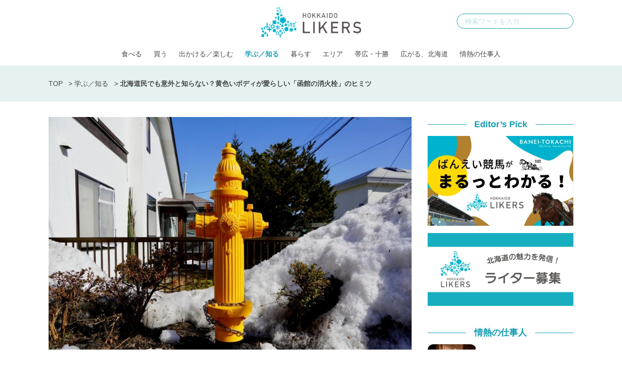

--- FILE ---
content_type: text/html; charset=UTF-8
request_url: https://hokkaidolikers.com/archives/40894
body_size: 18008
content:
<!DOCTYPE html>
<html lang="ja">
<head>
<meta charset="UTF-8">
<meta name="viewport" content="width=device-width">
<link rel="alternate" type="application/rss+xml" title="北海道Likers" href="https://hokkaidolikers.com/feed" />
<meta name='robots' content='index, follow, max-image-preview:large, max-snippet:-1, max-video-preview:-1' />
	<style>img:is([sizes="auto" i], [sizes^="auto," i]) { contain-intrinsic-size: 3000px 1500px }</style>
	
	<!-- This site is optimized with the Yoast SEO plugin v25.7 - https://yoast.com/wordpress/plugins/seo/ -->
	<title>北海道民でも意外と知らない？黄色いボディが愛らしい「函館の消火栓」のヒミツ - 北海道Likers</title>
	<meta name="description" content="美しい夜景や美味しい海の幸が魅力の函館。今回は、函館を訪れた際にぜひ注目してほしい景色のひとつとして、消火栓をご紹介します。「消火栓なんてわざわざ観光のときに注目するものでもないよ」と思われたあなた！　函館の消火栓はほかの場所のものとは一味違うんですよ。" />
	<link rel="canonical" href="https://hokkaidolikers.com/archives/40894" />
	<meta property="og:locale" content="ja_JP" />
	<meta property="og:type" content="article" />
	<meta property="og:title" content="北海道民でも意外と知らない？黄色いボディが愛らしい「函館の消火栓」のヒミツ - 北海道Likers" />
	<meta property="og:description" content="美しい夜景や美味しい海の幸が魅力の函館。今回は、函館を訪れた際にぜひ注目してほしい景色のひとつとして、消火栓をご紹介します。「消火栓なんてわざわざ観光のときに注目するものでもないよ」と思われたあなた！　函館の消火栓はほかの場所のものとは一味違うんですよ。" />
	<meta property="og:url" content="https://hokkaidolikers.com/archives/40894" />
	<meta property="og:site_name" content="北海道Likers" />
	<meta property="article:published_time" content="2021-07-07T11:00:44+00:00" />
	<meta property="og:image" content="https://hokkaidolikers.com/uploads/2021/07/337d2ca6086045839d117019d11f53b5.jpg" />
	<meta property="og:image:width" content="800" />
	<meta property="og:image:height" content="600" />
	<meta property="og:image:type" content="image/jpeg" />
	<meta name="author" content="Maria" />
	<meta name="twitter:card" content="summary_large_image" />
	<meta name="twitter:label1" content="執筆者" />
	<meta name="twitter:data1" content="Maria" />
	<meta name="twitter:label2" content="推定読み取り時間" />
	<meta name="twitter:data2" content="1分" />
	<script type="application/ld+json" class="yoast-schema-graph">{"@context":"https://schema.org","@graph":[{"@type":"WebPage","@id":"https://hokkaidolikers.com/archives/40894","url":"https://hokkaidolikers.com/archives/40894","name":"北海道民でも意外と知らない？黄色いボディが愛らしい「函館の消火栓」のヒミツ - 北海道Likers","isPartOf":{"@id":"https://hokkaidolikers.com/#website"},"primaryImageOfPage":{"@id":"https://hokkaidolikers.com/archives/40894#primaryimage"},"image":{"@id":"https://hokkaidolikers.com/archives/40894#primaryimage"},"thumbnailUrl":"https://hokkaidolikers.com/uploads/2021/07/337d2ca6086045839d117019d11f53b5.jpg","datePublished":"2021-07-07T11:00:44+00:00","author":{"@id":"https://hokkaidolikers.com/#/schema/person/bf727befb3c91b1ceb8fe62fa251380d"},"description":"美しい夜景や美味しい海の幸が魅力の函館。今回は、函館を訪れた際にぜひ注目してほしい景色のひとつとして、消火栓をご紹介します。「消火栓なんてわざわざ観光のときに注目するものでもないよ」と思われたあなた！　函館の消火栓はほかの場所のものとは一味違うんですよ。","breadcrumb":{"@id":"https://hokkaidolikers.com/archives/40894#breadcrumb"},"inLanguage":"ja","potentialAction":[{"@type":"ReadAction","target":["https://hokkaidolikers.com/archives/40894"]}]},{"@type":"ImageObject","inLanguage":"ja","@id":"https://hokkaidolikers.com/archives/40894#primaryimage","url":"https://hokkaidolikers.com/uploads/2021/07/337d2ca6086045839d117019d11f53b5.jpg","contentUrl":"https://hokkaidolikers.com/uploads/2021/07/337d2ca6086045839d117019d11f53b5.jpg","width":800,"height":600,"caption":"出典: CRENTEAR / PIXTA(ピクスタ)"},{"@type":"BreadcrumbList","@id":"https://hokkaidolikers.com/archives/40894#breadcrumb","itemListElement":[{"@type":"ListItem","position":1,"name":"TOP","item":"https://hokkaidolikers.com/"},{"@type":"ListItem","position":2,"name":"学ぶ／知る","item":"https://hokkaidolikers.com/archives/category/discover"},{"@type":"ListItem","position":3,"name":"北海道民でも意外と知らない？黄色いボディが愛らしい「函館の消火栓」のヒミツ"}]},{"@type":"WebSite","@id":"https://hokkaidolikers.com/#website","url":"https://hokkaidolikers.com/","name":"北海道Likers","description":"北海道を愛する人のためのCo-Creation Place","potentialAction":[{"@type":"SearchAction","target":{"@type":"EntryPoint","urlTemplate":"https://hokkaidolikers.com/?s={search_term_string}"},"query-input":{"@type":"PropertyValueSpecification","valueRequired":true,"valueName":"search_term_string"}}],"inLanguage":"ja"},{"@type":"Person","@id":"https://hokkaidolikers.com/#/schema/person/bf727befb3c91b1ceb8fe62fa251380d","name":"Maria","image":{"@type":"ImageObject","inLanguage":"ja","@id":"https://hokkaidolikers.com/#/schema/person/image/","url":"https://hokkaidolikers.com/uploads/2020/07/902b2f231a863a18313a026f528c4c98-96x96.jpg","contentUrl":"https://hokkaidolikers.com/uploads/2020/07/902b2f231a863a18313a026f528c4c98-96x96.jpg","caption":"Maria"},"description":"千葉県で生まれ育ち、大学進学を機に北海道へ。幼いころから憧れていた北海道での暮らしを、毎日楽しんでいます。好きなものは、ソフトクリームと朝のパリっとした空気。愛車のママチャリでどこへでも行きます。","url":"https://hokkaidolikers.com/archives/author/itomari"}]}</script>
	<meta property="article:tag" content="学ぶ／知る" />
	<!-- / Yoast SEO plugin. -->


<link rel='dns-prefetch' href='//widgetlogic.org' />
<link rel='dns-prefetch' href='//stats.wp.com' />
<link rel='dns-prefetch' href='//fonts.googleapis.com' />
<link rel='dns-prefetch' href='//use.typekit.net' />
<link rel='dns-prefetch' href='//cdnjs.cloudflare.com' />
<link rel='dns-prefetch' href='//hokkaidolikers.com' />
<script type="text/javascript">
/* <![CDATA[ */
window._wpemojiSettings = {"baseUrl":"https:\/\/s.w.org\/images\/core\/emoji\/16.0.1\/72x72\/","ext":".png","svgUrl":"https:\/\/s.w.org\/images\/core\/emoji\/16.0.1\/svg\/","svgExt":".svg","source":{"concatemoji":"https:\/\/hokkaidolikers.com\/wp-includes\/js\/wp-emoji-release.min.js?ver=6.8.2"}};
/*! This file is auto-generated */
!function(s,n){var o,i,e;function c(e){try{var t={supportTests:e,timestamp:(new Date).valueOf()};sessionStorage.setItem(o,JSON.stringify(t))}catch(e){}}function p(e,t,n){e.clearRect(0,0,e.canvas.width,e.canvas.height),e.fillText(t,0,0);var t=new Uint32Array(e.getImageData(0,0,e.canvas.width,e.canvas.height).data),a=(e.clearRect(0,0,e.canvas.width,e.canvas.height),e.fillText(n,0,0),new Uint32Array(e.getImageData(0,0,e.canvas.width,e.canvas.height).data));return t.every(function(e,t){return e===a[t]})}function u(e,t){e.clearRect(0,0,e.canvas.width,e.canvas.height),e.fillText(t,0,0);for(var n=e.getImageData(16,16,1,1),a=0;a<n.data.length;a++)if(0!==n.data[a])return!1;return!0}function f(e,t,n,a){switch(t){case"flag":return n(e,"\ud83c\udff3\ufe0f\u200d\u26a7\ufe0f","\ud83c\udff3\ufe0f\u200b\u26a7\ufe0f")?!1:!n(e,"\ud83c\udde8\ud83c\uddf6","\ud83c\udde8\u200b\ud83c\uddf6")&&!n(e,"\ud83c\udff4\udb40\udc67\udb40\udc62\udb40\udc65\udb40\udc6e\udb40\udc67\udb40\udc7f","\ud83c\udff4\u200b\udb40\udc67\u200b\udb40\udc62\u200b\udb40\udc65\u200b\udb40\udc6e\u200b\udb40\udc67\u200b\udb40\udc7f");case"emoji":return!a(e,"\ud83e\udedf")}return!1}function g(e,t,n,a){var r="undefined"!=typeof WorkerGlobalScope&&self instanceof WorkerGlobalScope?new OffscreenCanvas(300,150):s.createElement("canvas"),o=r.getContext("2d",{willReadFrequently:!0}),i=(o.textBaseline="top",o.font="600 32px Arial",{});return e.forEach(function(e){i[e]=t(o,e,n,a)}),i}function t(e){var t=s.createElement("script");t.src=e,t.defer=!0,s.head.appendChild(t)}"undefined"!=typeof Promise&&(o="wpEmojiSettingsSupports",i=["flag","emoji"],n.supports={everything:!0,everythingExceptFlag:!0},e=new Promise(function(e){s.addEventListener("DOMContentLoaded",e,{once:!0})}),new Promise(function(t){var n=function(){try{var e=JSON.parse(sessionStorage.getItem(o));if("object"==typeof e&&"number"==typeof e.timestamp&&(new Date).valueOf()<e.timestamp+604800&&"object"==typeof e.supportTests)return e.supportTests}catch(e){}return null}();if(!n){if("undefined"!=typeof Worker&&"undefined"!=typeof OffscreenCanvas&&"undefined"!=typeof URL&&URL.createObjectURL&&"undefined"!=typeof Blob)try{var e="postMessage("+g.toString()+"("+[JSON.stringify(i),f.toString(),p.toString(),u.toString()].join(",")+"));",a=new Blob([e],{type:"text/javascript"}),r=new Worker(URL.createObjectURL(a),{name:"wpTestEmojiSupports"});return void(r.onmessage=function(e){c(n=e.data),r.terminate(),t(n)})}catch(e){}c(n=g(i,f,p,u))}t(n)}).then(function(e){for(var t in e)n.supports[t]=e[t],n.supports.everything=n.supports.everything&&n.supports[t],"flag"!==t&&(n.supports.everythingExceptFlag=n.supports.everythingExceptFlag&&n.supports[t]);n.supports.everythingExceptFlag=n.supports.everythingExceptFlag&&!n.supports.flag,n.DOMReady=!1,n.readyCallback=function(){n.DOMReady=!0}}).then(function(){return e}).then(function(){var e;n.supports.everything||(n.readyCallback(),(e=n.source||{}).concatemoji?t(e.concatemoji):e.wpemoji&&e.twemoji&&(t(e.twemoji),t(e.wpemoji)))}))}((window,document),window._wpemojiSettings);
/* ]]> */
</script>
<link rel='stylesheet' id='arne-set-mplus-fonts-css' href='https://fonts.googleapis.com/css?family=M+PLUS+Rounded+1c:300,400,500,700&#038;display=swap&#038;text=abcdefghijklmnopqrstuvwxyzABCDEFGHIJKLMNOPQRSTUVWXYZ012345678910' type='text/css' media='all' />
<link rel='stylesheet' id='arne-set-pt-fonts-css' href='https://use.typekit.net/lob4erj.css' type='text/css' media='all' />
<link rel='stylesheet' id='arne-set-fontawesome-fonts-css' href='https://cdnjs.cloudflare.com/ajax/libs/font-awesome/5.11.2/css/all.min.css' type='text/css' media='all' />
<style id='wp-emoji-styles-inline-css' type='text/css'>

	img.wp-smiley, img.emoji {
		display: inline !important;
		border: none !important;
		box-shadow: none !important;
		height: 1em !important;
		width: 1em !important;
		margin: 0 0.07em !important;
		vertical-align: -0.1em !important;
		background: none !important;
		padding: 0 !important;
	}
</style>
<link rel='stylesheet' id='wp-block-library-css' href='https://hokkaidolikers.com/wp-includes/css/dist/block-library/style.min.css?ver=6.8.2' type='text/css' media='all' />
<style id='wp-block-library-inline-css' type='text/css'>
/* VK Color Palettes */
</style>
<style id='classic-theme-styles-inline-css' type='text/css'>
/*! This file is auto-generated */
.wp-block-button__link{color:#fff;background-color:#32373c;border-radius:9999px;box-shadow:none;text-decoration:none;padding:calc(.667em + 2px) calc(1.333em + 2px);font-size:1.125em}.wp-block-file__button{background:#32373c;color:#fff;text-decoration:none}
</style>
<link rel='stylesheet' id='mediaelement-css' href='https://hokkaidolikers.com/wp-includes/js/mediaelement/mediaelementplayer-legacy.min.css?ver=4.2.17' type='text/css' media='all' />
<link rel='stylesheet' id='wp-mediaelement-css' href='https://hokkaidolikers.com/wp-includes/js/mediaelement/wp-mediaelement.min.css?ver=6.8.2' type='text/css' media='all' />
<style id='jetpack-sharing-buttons-style-inline-css' type='text/css'>
.jetpack-sharing-buttons__services-list{display:flex;flex-direction:row;flex-wrap:wrap;gap:0;list-style-type:none;margin:5px;padding:0}.jetpack-sharing-buttons__services-list.has-small-icon-size{font-size:12px}.jetpack-sharing-buttons__services-list.has-normal-icon-size{font-size:16px}.jetpack-sharing-buttons__services-list.has-large-icon-size{font-size:24px}.jetpack-sharing-buttons__services-list.has-huge-icon-size{font-size:36px}@media print{.jetpack-sharing-buttons__services-list{display:none!important}}.editor-styles-wrapper .wp-block-jetpack-sharing-buttons{gap:0;padding-inline-start:0}ul.jetpack-sharing-buttons__services-list.has-background{padding:1.25em 2.375em}
</style>
<link rel='stylesheet' id='block-widget-css' href='https://hokkaidolikers.com/wp-content/plugins/widget-logic/block_widget/css/widget.css?ver=1760090395' type='text/css' media='all' />
<link rel='stylesheet' id='vk-components-style-css' href='https://hokkaidolikers.com/wp-content/plugins/vk-blocks/vendor/vektor-inc/vk-component/src//assets/css/vk-components.css?ver=1.6.5' type='text/css' media='all' />
<style id='global-styles-inline-css' type='text/css'>
:root{--wp--preset--aspect-ratio--square: 1;--wp--preset--aspect-ratio--4-3: 4/3;--wp--preset--aspect-ratio--3-4: 3/4;--wp--preset--aspect-ratio--3-2: 3/2;--wp--preset--aspect-ratio--2-3: 2/3;--wp--preset--aspect-ratio--16-9: 16/9;--wp--preset--aspect-ratio--9-16: 9/16;--wp--preset--color--black: #000000;--wp--preset--color--cyan-bluish-gray: #abb8c3;--wp--preset--color--white: #ffffff;--wp--preset--color--pale-pink: #f78da7;--wp--preset--color--vivid-red: #cf2e2e;--wp--preset--color--luminous-vivid-orange: #ff6900;--wp--preset--color--luminous-vivid-amber: #fcb900;--wp--preset--color--light-green-cyan: #7bdcb5;--wp--preset--color--vivid-green-cyan: #00d084;--wp--preset--color--pale-cyan-blue: #8ed1fc;--wp--preset--color--vivid-cyan-blue: #0693e3;--wp--preset--color--vivid-purple: #9b51e0;--wp--preset--gradient--vivid-cyan-blue-to-vivid-purple: linear-gradient(135deg,rgba(6,147,227,1) 0%,rgb(155,81,224) 100%);--wp--preset--gradient--light-green-cyan-to-vivid-green-cyan: linear-gradient(135deg,rgb(122,220,180) 0%,rgb(0,208,130) 100%);--wp--preset--gradient--luminous-vivid-amber-to-luminous-vivid-orange: linear-gradient(135deg,rgba(252,185,0,1) 0%,rgba(255,105,0,1) 100%);--wp--preset--gradient--luminous-vivid-orange-to-vivid-red: linear-gradient(135deg,rgba(255,105,0,1) 0%,rgb(207,46,46) 100%);--wp--preset--gradient--very-light-gray-to-cyan-bluish-gray: linear-gradient(135deg,rgb(238,238,238) 0%,rgb(169,184,195) 100%);--wp--preset--gradient--cool-to-warm-spectrum: linear-gradient(135deg,rgb(74,234,220) 0%,rgb(151,120,209) 20%,rgb(207,42,186) 40%,rgb(238,44,130) 60%,rgb(251,105,98) 80%,rgb(254,248,76) 100%);--wp--preset--gradient--blush-light-purple: linear-gradient(135deg,rgb(255,206,236) 0%,rgb(152,150,240) 100%);--wp--preset--gradient--blush-bordeaux: linear-gradient(135deg,rgb(254,205,165) 0%,rgb(254,45,45) 50%,rgb(107,0,62) 100%);--wp--preset--gradient--luminous-dusk: linear-gradient(135deg,rgb(255,203,112) 0%,rgb(199,81,192) 50%,rgb(65,88,208) 100%);--wp--preset--gradient--pale-ocean: linear-gradient(135deg,rgb(255,245,203) 0%,rgb(182,227,212) 50%,rgb(51,167,181) 100%);--wp--preset--gradient--electric-grass: linear-gradient(135deg,rgb(202,248,128) 0%,rgb(113,206,126) 100%);--wp--preset--gradient--midnight: linear-gradient(135deg,rgb(2,3,129) 0%,rgb(40,116,252) 100%);--wp--preset--font-size--small: 13px;--wp--preset--font-size--medium: 20px;--wp--preset--font-size--large: 36px;--wp--preset--font-size--x-large: 42px;--wp--preset--spacing--20: 0.44rem;--wp--preset--spacing--30: 0.67rem;--wp--preset--spacing--40: 1rem;--wp--preset--spacing--50: 1.5rem;--wp--preset--spacing--60: 2.25rem;--wp--preset--spacing--70: 3.38rem;--wp--preset--spacing--80: 5.06rem;--wp--preset--shadow--natural: 6px 6px 9px rgba(0, 0, 0, 0.2);--wp--preset--shadow--deep: 12px 12px 50px rgba(0, 0, 0, 0.4);--wp--preset--shadow--sharp: 6px 6px 0px rgba(0, 0, 0, 0.2);--wp--preset--shadow--outlined: 6px 6px 0px -3px rgba(255, 255, 255, 1), 6px 6px rgba(0, 0, 0, 1);--wp--preset--shadow--crisp: 6px 6px 0px rgba(0, 0, 0, 1);}:where(.is-layout-flex){gap: 0.5em;}:where(.is-layout-grid){gap: 0.5em;}body .is-layout-flex{display: flex;}.is-layout-flex{flex-wrap: wrap;align-items: center;}.is-layout-flex > :is(*, div){margin: 0;}body .is-layout-grid{display: grid;}.is-layout-grid > :is(*, div){margin: 0;}:where(.wp-block-columns.is-layout-flex){gap: 2em;}:where(.wp-block-columns.is-layout-grid){gap: 2em;}:where(.wp-block-post-template.is-layout-flex){gap: 1.25em;}:where(.wp-block-post-template.is-layout-grid){gap: 1.25em;}.has-black-color{color: var(--wp--preset--color--black) !important;}.has-cyan-bluish-gray-color{color: var(--wp--preset--color--cyan-bluish-gray) !important;}.has-white-color{color: var(--wp--preset--color--white) !important;}.has-pale-pink-color{color: var(--wp--preset--color--pale-pink) !important;}.has-vivid-red-color{color: var(--wp--preset--color--vivid-red) !important;}.has-luminous-vivid-orange-color{color: var(--wp--preset--color--luminous-vivid-orange) !important;}.has-luminous-vivid-amber-color{color: var(--wp--preset--color--luminous-vivid-amber) !important;}.has-light-green-cyan-color{color: var(--wp--preset--color--light-green-cyan) !important;}.has-vivid-green-cyan-color{color: var(--wp--preset--color--vivid-green-cyan) !important;}.has-pale-cyan-blue-color{color: var(--wp--preset--color--pale-cyan-blue) !important;}.has-vivid-cyan-blue-color{color: var(--wp--preset--color--vivid-cyan-blue) !important;}.has-vivid-purple-color{color: var(--wp--preset--color--vivid-purple) !important;}.has-black-background-color{background-color: var(--wp--preset--color--black) !important;}.has-cyan-bluish-gray-background-color{background-color: var(--wp--preset--color--cyan-bluish-gray) !important;}.has-white-background-color{background-color: var(--wp--preset--color--white) !important;}.has-pale-pink-background-color{background-color: var(--wp--preset--color--pale-pink) !important;}.has-vivid-red-background-color{background-color: var(--wp--preset--color--vivid-red) !important;}.has-luminous-vivid-orange-background-color{background-color: var(--wp--preset--color--luminous-vivid-orange) !important;}.has-luminous-vivid-amber-background-color{background-color: var(--wp--preset--color--luminous-vivid-amber) !important;}.has-light-green-cyan-background-color{background-color: var(--wp--preset--color--light-green-cyan) !important;}.has-vivid-green-cyan-background-color{background-color: var(--wp--preset--color--vivid-green-cyan) !important;}.has-pale-cyan-blue-background-color{background-color: var(--wp--preset--color--pale-cyan-blue) !important;}.has-vivid-cyan-blue-background-color{background-color: var(--wp--preset--color--vivid-cyan-blue) !important;}.has-vivid-purple-background-color{background-color: var(--wp--preset--color--vivid-purple) !important;}.has-black-border-color{border-color: var(--wp--preset--color--black) !important;}.has-cyan-bluish-gray-border-color{border-color: var(--wp--preset--color--cyan-bluish-gray) !important;}.has-white-border-color{border-color: var(--wp--preset--color--white) !important;}.has-pale-pink-border-color{border-color: var(--wp--preset--color--pale-pink) !important;}.has-vivid-red-border-color{border-color: var(--wp--preset--color--vivid-red) !important;}.has-luminous-vivid-orange-border-color{border-color: var(--wp--preset--color--luminous-vivid-orange) !important;}.has-luminous-vivid-amber-border-color{border-color: var(--wp--preset--color--luminous-vivid-amber) !important;}.has-light-green-cyan-border-color{border-color: var(--wp--preset--color--light-green-cyan) !important;}.has-vivid-green-cyan-border-color{border-color: var(--wp--preset--color--vivid-green-cyan) !important;}.has-pale-cyan-blue-border-color{border-color: var(--wp--preset--color--pale-cyan-blue) !important;}.has-vivid-cyan-blue-border-color{border-color: var(--wp--preset--color--vivid-cyan-blue) !important;}.has-vivid-purple-border-color{border-color: var(--wp--preset--color--vivid-purple) !important;}.has-vivid-cyan-blue-to-vivid-purple-gradient-background{background: var(--wp--preset--gradient--vivid-cyan-blue-to-vivid-purple) !important;}.has-light-green-cyan-to-vivid-green-cyan-gradient-background{background: var(--wp--preset--gradient--light-green-cyan-to-vivid-green-cyan) !important;}.has-luminous-vivid-amber-to-luminous-vivid-orange-gradient-background{background: var(--wp--preset--gradient--luminous-vivid-amber-to-luminous-vivid-orange) !important;}.has-luminous-vivid-orange-to-vivid-red-gradient-background{background: var(--wp--preset--gradient--luminous-vivid-orange-to-vivid-red) !important;}.has-very-light-gray-to-cyan-bluish-gray-gradient-background{background: var(--wp--preset--gradient--very-light-gray-to-cyan-bluish-gray) !important;}.has-cool-to-warm-spectrum-gradient-background{background: var(--wp--preset--gradient--cool-to-warm-spectrum) !important;}.has-blush-light-purple-gradient-background{background: var(--wp--preset--gradient--blush-light-purple) !important;}.has-blush-bordeaux-gradient-background{background: var(--wp--preset--gradient--blush-bordeaux) !important;}.has-luminous-dusk-gradient-background{background: var(--wp--preset--gradient--luminous-dusk) !important;}.has-pale-ocean-gradient-background{background: var(--wp--preset--gradient--pale-ocean) !important;}.has-electric-grass-gradient-background{background: var(--wp--preset--gradient--electric-grass) !important;}.has-midnight-gradient-background{background: var(--wp--preset--gradient--midnight) !important;}.has-small-font-size{font-size: var(--wp--preset--font-size--small) !important;}.has-medium-font-size{font-size: var(--wp--preset--font-size--medium) !important;}.has-large-font-size{font-size: var(--wp--preset--font-size--large) !important;}.has-x-large-font-size{font-size: var(--wp--preset--font-size--x-large) !important;}
:where(.wp-block-post-template.is-layout-flex){gap: 1.25em;}:where(.wp-block-post-template.is-layout-grid){gap: 1.25em;}
:where(.wp-block-columns.is-layout-flex){gap: 2em;}:where(.wp-block-columns.is-layout-grid){gap: 2em;}
:root :where(.wp-block-pullquote){font-size: 1.5em;line-height: 1.6;}
</style>
<style id='age-gate-custom-inline-css' type='text/css'>
:root{--ag-background-image-position: center center;--ag-background-image-opacity: 1;--ag-blur: 5px;}
</style>
<link rel='stylesheet' id='age-gate-css' href='https://hokkaidolikers.com/wp-content/plugins/age-gate/dist/main.css?ver=3.7.1' type='text/css' media='all' />
<style id='age-gate-options-inline-css' type='text/css'>
:root{--ag-background-image-position: center center;--ag-background-image-opacity: 1;--ag-blur: 5px;}
</style>
<link rel='stylesheet' id='toc-screen-css' href='https://hokkaidolikers.com/wp-content/plugins/table-of-contents-plus/screen.min.css?ver=2411.1' type='text/css' media='all' />
<style id='toc-screen-inline-css' type='text/css'>
div#toc_container {width: 100%;}
</style>
<link rel='stylesheet' id='colorbox-css' href='https://hokkaidolikers.com/wp-content/plugins/tg-gallery-sns/css/colorbox.css?ver=0.1.0' type='text/css' media='all' />
<link rel='stylesheet' id='tg-gallery-with-sns-button-style-css' href='https://hokkaidolikers.com/wp-content/plugins/tg-gallery-sns/css/tg-gallery-with-sns-button.min.css?ver=0.1.0' type='text/css' media='all' />
<link rel='stylesheet' id='vk-swiper-style-css' href='https://hokkaidolikers.com/wp-content/plugins/vk-blocks/vendor/vektor-inc/vk-swiper/src/assets/css/swiper-bundle.min.css?ver=11.0.2' type='text/css' media='all' />
<link rel='stylesheet' id='vkblocks-bootstrap-css' href='https://hokkaidolikers.com/wp-content/plugins/vk-blocks/build/bootstrap_vk_using.css?ver=4.3.1' type='text/css' media='all' />
<link rel='stylesheet' id='add-to-home-screen-css' href='https://hokkaidolikers.com/wp-content/plugins/many-a-little-makes-a-mickle/modules/add-to-home-screen/includes/css/style.css?ver=0.7.1' type='text/css' media='all' />
<link rel='stylesheet' id='vk-blocks-build-css-css' href='https://hokkaidolikers.com/wp-content/plugins/vk-blocks/build/block-build.css?ver=1.108.0.1' type='text/css' media='all' />
<style id='vk-blocks-build-css-inline-css' type='text/css'>
:root {--vk_flow-arrow: url(https://hokkaidolikers.com/wp-content/plugins/vk-blocks/inc/vk-blocks/images/arrow_bottom.svg);--vk_image-mask-circle: url(https://hokkaidolikers.com/wp-content/plugins/vk-blocks/inc/vk-blocks/images/circle.svg);--vk_image-mask-wave01: url(https://hokkaidolikers.com/wp-content/plugins/vk-blocks/inc/vk-blocks/images/wave01.svg);--vk_image-mask-wave02: url(https://hokkaidolikers.com/wp-content/plugins/vk-blocks/inc/vk-blocks/images/wave02.svg);--vk_image-mask-wave03: url(https://hokkaidolikers.com/wp-content/plugins/vk-blocks/inc/vk-blocks/images/wave03.svg);--vk_image-mask-wave04: url(https://hokkaidolikers.com/wp-content/plugins/vk-blocks/inc/vk-blocks/images/wave04.svg);}
:root { --vk-size-text: 16px; /* --vk-color-primary is deprecated. */ --vk-color-primary:#337ab7; }

	:root {

		--vk-balloon-border-width:1px;

		--vk-balloon-speech-offset:-12px;
	}
	
</style>
<link rel='stylesheet' id='vk-font-awesome-css' href='https://hokkaidolikers.com/wp-content/plugins/vk-blocks/vendor/vektor-inc/font-awesome-versions/src/versions/6/css/all.min.css?ver=6.4.2' type='text/css' media='all' />
<link rel='stylesheet' id='arne-css' href='https://hokkaidolikers.com/wp-content/themes/hokkaido-likers/style.css?ver=1760090391' type='text/css' media='all' />
<link rel='stylesheet' id='delighter-css' href='https://hokkaidolikers.com/wp-content/themes/hokkaido-likers/css/delighter.css?ver=6.8.2' type='text/css' media='all' />
<script type="text/javascript" src="https://hokkaidolikers.com/wp-includes/js/jquery/jquery.min.js?ver=3.7.1" id="jquery-core-js"></script>
<script type="text/javascript" src="https://hokkaidolikers.com/wp-includes/js/jquery/jquery-migrate.min.js?ver=3.4.1" id="jquery-migrate-js"></script>
<script type="text/javascript" src="https://hokkaidolikers.com/wp-content/themes/hokkaido-likers/js/delighters.js?ver=1760090383" id="delighter_js-js"></script>
<link rel="https://api.w.org/" href="https://hokkaidolikers.com/wp-json/" /><link rel="alternate" title="JSON" type="application/json" href="https://hokkaidolikers.com/wp-json/wp/v2/posts/40894" /><link rel="EditURI" type="application/rsd+xml" title="RSD" href="https://hokkaidolikers.com/xmlrpc.php?rsd" />
<meta name="generator" content="WordPress 6.8.2" />
<link rel='shortlink' href='https://hokkaidolikers.com/?p=40894' />
<link rel="alternate" title="oEmbed (JSON)" type="application/json+oembed" href="https://hokkaidolikers.com/wp-json/oembed/1.0/embed?url=https%3A%2F%2Fhokkaidolikers.com%2Farchives%2F40894" />
<link rel="alternate" title="oEmbed (XML)" type="text/xml+oembed" href="https://hokkaidolikers.com/wp-json/oembed/1.0/embed?url=https%3A%2F%2Fhokkaidolikers.com%2Farchives%2F40894&#038;format=xml" />
<!-- Google Tag Manager -->
<script>(function(w,d,s,l,i){w[l]=w[l]||[];w[l].push({'gtm.start':
new Date().getTime(),event:'gtm.js'});var f=d.getElementsByTagName(s)[0],
j=d.createElement(s),dl=l!='dataLayer'?'&l='+l:'';j.async=true;j.src=
'https://www.googletagmanager.com/gtm.js?id='+i+dl;f.parentNode.insertBefore(j,f);
})(window,document,'script','dataLayer','GTM-N3B786Q');</script>
<!-- End Google Tag Manager --><!-- AdSense -->
<script async src="https://pagead2.googlesyndication.com/pagead/js/adsbygoogle.js?client=ca-pub-5398830085801894"
     crossorigin="anonymous"></script>
<!-- /AdSense -->

    
<!-- logly_video_head-->
<script async src="https://cdn.logly.co.jp/video/adlook_logly.js"></script>
<!-- /logly_video_head-->

<!-- yahoo -->
<script async src="https://yads.c.yimg.jp/js/yads-async.js"></script>
<!-- /yahoo -->
	<style>img#wpstats{display:none}</style>
		<style id="style-background-color">
	body {
		background: #ffffff;
	}
</style><link rel="icon" href="https://hokkaidolikers.com/uploads/2020/04/cropped-logo-square-mark-1-32x32.jpg" sizes="32x32" />
<link rel="icon" href="https://hokkaidolikers.com/uploads/2020/04/cropped-logo-square-mark-1-192x192.jpg" sizes="192x192" />
<link rel="apple-touch-icon" href="https://hokkaidolikers.com/uploads/2020/04/cropped-logo-square-mark-1-180x180.jpg" />
<meta name="msapplication-TileImage" content="https://hokkaidolikers.com/uploads/2020/04/cropped-logo-square-mark-1-270x270.jpg" />
		<style type="text/css" id="wp-custom-css">
			.wp-block-image figcaption {
	text-align: left;
}
/*ばんえい競馬特集用*/
.baneikeiba #b-keiba_02enjoy .enjoy-contents.howto-watch .wp-block-group__inner-container figure figcaption{
	text-align: center;
}
.baneikeiba #b-keiba_02enjoy .enjoy-contents.howtoenjoy figure figcaption{
	text-align: center;
}		</style>
		</head>
<body id="body" class="">
<!-- Google Tag Manager (noscript) -->
<noscript><iframe src="https://www.googletagmanager.com/ns.html?id=GTM-N3B786Q"
height="0" width="0" style="display:none;visibility:hidden"></iframe></noscript>
<!-- End Google Tag Manager (noscript) --><div id="fb-root"></div>
<script>(function(d, s, id) {
  var js, fjs = d.getElementsByTagName(s)[0];
  if (d.getElementById(id)) return;
  js = d.createElement(s); js.id = id;
  js.src = "//connect.facebook.net/ja_JP/sdk.js#xfbml=1&version=v2.8&appId=HokkaidoLikers.jp";
  fjs.parentNode.insertBefore(js, fjs);
}(document, 'script', 'facebook-jssdk'));</script>

<header class="header">
	<div class="fixed-header">
		<div class="inner">
			<div class="header-logo">
				<a href="https://hokkaidolikers.com/">
					<img src="https://hokkaidolikers.com/wp-content/themes/hokkaido-likers/images/logo.svg"  class="logo" alt="北海道Likers">
				</a>
			</div>

			<div class="header-search">
				<form method="get" action="https://hokkaidolikers.com/">
					<input type="text" placeholder="検索ワードを入力" name="s" id="s">
					<button type="submit"></button>
				</form>
			</div>

			<div class="header-nav">
				<ul id="menu-pc-%e3%83%98%e3%83%83%e3%83%80%e3%83%bc%e3%83%a1%e3%83%8b%e3%83%a5%e3%83%bc" class="menu"><li id="menu-item-27411" class="menu-item menu-item-type-taxonomy menu-item-object-category menu-item-27411"><a href="https://hokkaidolikers.com/archives/category/eat">食べる</a></li>
<li id="menu-item-87012" class="menu-item menu-item-type-taxonomy menu-item-object-category menu-item-87012"><a href="https://hokkaidolikers.com/archives/category/shopping">買う</a></li>
<li id="menu-item-75148" class="menu-item menu-item-type-taxonomy menu-item-object-category menu-item-has-children menu-item-75148"><a href="https://hokkaidolikers.com/archives/category/goout">出かける／楽しむ</a>
<ul class="sub-menu">
	<li id="menu-item-78086" class="menu-item menu-item-type-custom menu-item-object-custom menu-item-78086"><a href="https://hokkaidolikers.com/archives/tag/hokkaido-news?utm_source=web&#038;utm_medium=topheader&#038;utm_campaign=header">最新の北海道情報</a></li>
</ul>
</li>
<li id="menu-item-28097" class="menu-item menu-item-type-taxonomy menu-item-object-category current-post-ancestor current-menu-parent current-post-parent menu-item-28097"><a href="https://hokkaidolikers.com/archives/category/discover">学ぶ／知る</a></li>
<li id="menu-item-33514" class="menu-item menu-item-type-taxonomy menu-item-object-category menu-item-33514"><a href="https://hokkaidolikers.com/archives/category/live">暮らす</a></li>
<li id="menu-item-27572" class="menu-item menu-item-type-taxonomy menu-item-object-category menu-item-has-children menu-item-27572"><a href="https://hokkaidolikers.com/archives/category/area">エリア</a>
<ul class="sub-menu">
	<li id="menu-item-86635" class="menu-item menu-item-type-taxonomy menu-item-object-category menu-item-86635"><a href="https://hokkaidolikers.com/archives/category/area/sapporo">札幌</a></li>
	<li id="menu-item-27648" class="menu-item menu-item-type-taxonomy menu-item-object-category menu-item-27648"><a href="https://hokkaidolikers.com/archives/category/area/otaru_niseko_shakotan">小樽・ニセコ・積丹</a></li>
	<li id="menu-item-27646" class="menu-item menu-item-type-taxonomy menu-item-object-category menu-item-27646"><a href="https://hokkaidolikers.com/archives/category/area/hakodate_matsumae_hiyama">函館・松前・檜山</a></li>
	<li id="menu-item-27650" class="menu-item menu-item-type-taxonomy menu-item-object-category menu-item-27650"><a href="https://hokkaidolikers.com/archives/category/area/asahikawa_furano_shibetsu">旭川・富良野・士別</a></li>
	<li id="menu-item-27647" class="menu-item menu-item-type-taxonomy menu-item-object-category menu-item-27647"><a href="https://hokkaidolikers.com/archives/category/area/chitose_ishikari_yubari_fukagawa_tomakomai">千歳・石狩・夕張・深川・苫小牧</a></li>
	<li id="menu-item-27653" class="menu-item menu-item-type-taxonomy menu-item-object-category menu-item-27653"><a href="https://hokkaidolikers.com/archives/category/area/toyako_muroran_erimo">洞爺・室蘭・えりも</a></li>
	<li id="menu-item-27654" class="menu-item menu-item-type-taxonomy menu-item-object-category menu-item-27654"><a href="https://hokkaidolikers.com/archives/category/area/wakkanai_rumoi_otoineppu">稚内・留萌・音威子府</a></li>
	<li id="menu-item-86634" class="menu-item menu-item-type-taxonomy menu-item-object-category menu-item-86634"><a href="https://hokkaidolikers.com/archives/category/area/obihiro_tokachi">帯広・十勝</a></li>
	<li id="menu-item-27655" class="menu-item menu-item-type-taxonomy menu-item-object-category menu-item-27655"><a href="https://hokkaidolikers.com/archives/category/area/abashiri_shiretoko_kitami_mombetsu">網走・知床・北見・紋別</a></li>
	<li id="menu-item-27656" class="menu-item menu-item-type-taxonomy menu-item-object-category menu-item-27656"><a href="https://hokkaidolikers.com/archives/category/area/kushiro_nemuro_akan_masyuu_rausu">釧路・根室・阿寒・摩周・羅臼</a></li>
</ul>
</li>
<li id="menu-item-40608" class="menu-item menu-item-type-taxonomy menu-item-object-post_tag menu-item-40608"><a href="https://hokkaidolikers.com/archives/tag/obihiro-tokachi">帯広・十勝</a></li>
<li id="menu-item-87004" class="menu-item menu-item-type-taxonomy menu-item-object-category menu-item-87004"><a href="https://hokkaidolikers.com/archives/category/hokkaido-beyond">広がる、北海道</a></li>
<li id="menu-item-27409" class="menu-item menu-item-type-taxonomy menu-item-object-category menu-item-27409"><a href="https://hokkaidolikers.com/archives/category/worker">情熱の仕事人</a></li>
</ul>			</div>

		</div>
	</div>
</header>
<div class="topicpath"><div class="topicpath-inner"><span><span><a href="https://hokkaidolikers.com/">TOP</a></span> &gt; <span><a href="https://hokkaidolikers.com/archives/category/discover">学ぶ／知る</a></span> &gt; <span class="breadcrumb_last" aria-current="page">北海道民でも意外と知らない？黄色いボディが愛らしい「函館の消火栓」のヒミツ</span></span></div></div>
<div class="single-billboard billboard">
</div>
<div class="content">
	<div class="content-inner">
		<div class="main">
						<div class="single-post">
			<header class="single-header">
				<div class="single-header-eyecatch"><img width="800" height="600" src="https://hokkaidolikers.com/uploads/2021/07/337d2ca6086045839d117019d11f53b5.jpg" class="attachment-full size-full wp-post-image" alt="函館市の消火栓・晩冬" decoding="async" fetchpriority="high" srcset="https://hokkaidolikers.com/uploads/2021/07/337d2ca6086045839d117019d11f53b5.jpg 800w, https://hokkaidolikers.com/uploads/2021/07/337d2ca6086045839d117019d11f53b5-300x225.jpg 300w, https://hokkaidolikers.com/uploads/2021/07/337d2ca6086045839d117019d11f53b5-768x576.jpg 768w, https://hokkaidolikers.com/uploads/2021/07/337d2ca6086045839d117019d11f53b5-466x350.jpg 466w" sizes="(max-width: 800px) 100vw, 800px" /></div>

				<div class="single-terms-box">
					<div class="single-terms">
						<div class="category">							<ul>
																								<li><a href="https://hokkaidolikers.com/archives/category/discover">学ぶ／知る</a></li>
																							</ul>
													</div>
						<div class="tags">
																					<a href="https://hokkaidolikers.com/archives/tag/hakodate">函館</a>
														<a href="https://hokkaidolikers.com/archives/tag/hakodate-matsumae-hiyama">函館・松前・檜山</a>
														<a href="https://hokkaidolikers.com/archives/tag/hokkaidoaruaru">北海道あるある</a>
														<a href="https://hokkaidolikers.com/archives/tag/%e8%b1%86%e7%9f%a5%e8%ad%98">豆知識</a>
																				</div>
					</div>
									</div>


				<h1 class="single-title">北海道民でも意外と知らない？黄色いボディが愛らしい「函館の消火栓」のヒミツ</h1>
				<div class="single-meta">
					<div class="date">2021.07.07</div>
											<div class="author">
<a href="https://hokkaidolikers.com/archives/author/itomari">
<img alt='アバター画像' src='https://hokkaidolikers.com/uploads/2020/07/902b2f231a863a18313a026f528c4c98-32x32.jpg' srcset='https://hokkaidolikers.com/uploads/2020/07/902b2f231a863a18313a026f528c4c98-64x64.jpg 2x' class='avatar avatar-32 photo' height='32' width='32' decoding='async'/>
<span class="author-name">Maria</span>
</a>
</div>
									</div>
			</header>

			<div class="single">
				
				<p>美しい夜景や美味しい海の幸が魅力の函館。みなさんは訪れたことがありますか？</p>
<p>今回は、函館を訪れた際にぜひ注目してほしい景色のひとつとして、消火栓をご紹介します。「消火栓なんてわざわざ観光のときに注目するものでもないよ」と思われたあなた！　函館の消火栓はほかの場所のものとは一味違うんですよ。</p>
<h2>特徴は、黄色いボディと縞模様</h2>
<div style="width: 810px" class="wp-caption aligncenter"><img decoding="async" src="https://hokkaidolikers.com/uploads/2021/07/337d2ca6086045839d117019d11f53b5.jpg" alt="函館市の消火栓・晩冬" width="800" height="600" /><p class="wp-caption-text"><span class="media-credit">出典: <a href="https://pixta.jp/">CRENTEAR / PIXTA(ピクスタ)</a></span></p></div>
<p>函館の消火栓、正式には『函館型三方式地上式消火栓』というそうで、名前の通りポンプ車のホースとの接続部が3か所設けられています。</p>
<p>そして、特徴といえばなんといってもその色！　街で目を引くほど鮮やかな黄色です。雪が積もっているときや夜間でも見つけやすく、迅速な消火に役立ちそうですね。</p>
<p>また、よく見ると縦縞模様が入っていますが、これは消火栓を補強するためにつけられているそうです。レトロな感じがしてかわいいですよね。</p>
<h2>モデルは欧米の消火栓</h2>
<div style="width: 810px" class="wp-caption aligncenter"><img loading="lazy" decoding="async" src="https://hokkaidolikers.com/uploads/2021/07/2444febdabf148e2a1d4a08fcbc9997e.jpg" alt="函館　市電" width="800" height="600" /><p class="wp-caption-text"><span class="media-credit">出典: <a href="https://pixta.jp/">ニングル / PIXTA(ピクスタ)</a></span></p></div>
<p>函館の消火栓は、昭和9年の函館大火の後、欧米から取り寄せたカタログや『地上式消火栓』の実物を手本にして函館で設計・製作されました。</p>
<p>それまでは、マンホールを開けなければホースを接続できない『地下式消火栓』が主流でした。しかし、『函館型三方式地上式消火栓』の登場によって、マンホールを開けるための特別な器具や積もった雪をどかす作業が不要になり、より素早い対応が可能になったというわけです。</p>
<p>現在では、函館市の旧4町村エリア（別タイプが設置されている）を除いた市内各所に、約2,000基が設置されているそうです。</p>
<h2>よーく見ると小さな違いが見つかるかも</h2>
<div style="width: 410px" class="wp-caption aligncenter"><img loading="lazy" decoding="async" src="https://hokkaidolikers.com/uploads/2021/07/0afc3edb376b4776b407a2a435ab705a.jpg" alt="黄色い消火栓 函館" width="400" height="600" /><p class="wp-caption-text"><span class="media-credit">出典: <a href="https://pixta.jp/">KAZE / PIXTA(ピクスタ)</a></span></p></div>
<p>実は、『函館型三方式地上式消火栓』と一口にいっても、少しずつ違いがあるんです。たとえば、製造された時期によって胴が長かったり短かったり。また、大きさにも少し違いがあるようです。</p>
<p>特徴的な黄色については、約20年に1度、毎年150本ずつ順繰りに塗り替えを行っているそうで、個体ごとに微妙に色の違いがあります。</p>
<p>&nbsp;</p>
<p>函館の黄色くてかわいい消火栓についてご紹介しました。実は黄色い消火栓は、小樽市や筆者が住む札幌市にも。いろいろな場所の消火栓を見比べてみるとそれぞれに個性があって面白そうですね。</p>
<p>あらためて自分の住む街を観察してみると新しい発見があって楽しめるかもしれませんね！</p>
<p><span style="font-size: 8px;">【参考】</span><br />
<span style="font-size: 8px;"><a title="函館市公式観光情報" href="https://www.hakobura.jp/db/db-view/2017/04/spot-57.html" target="_blank" rel="noopener">函館市公式観光情報　はこぶら</a></span><br />
<span style="font-size: 8px;"><a href="https://www.city.hakodate.hokkaido.jp/docs/2014011300057/" target="_blank" rel="noopener">函館の消火栓 / 函館市</a></span></p>
<p><span style="font-size: 8px;">【画像】CRENTEAR、ニングル、KAZE / PIXTA（ピクスタ）</span></p>
<blockquote></p>
<div class="shoplink" style="text-align: center;"><a href="https://hokkaidolikers.com/archives/tag/hakodate">函館の最新情報はこちら！</a></div>
<p style="text-align: center;"><a href="https://hokkaidolikers.com/archives/33762">函館ってどんなところ？</a><br />
<a href="https://hokkaidolikers.com/archives/tag/hakodate-gourmet">#函館グルメ</a> <a href="https://hokkaidolikers.com/archives/tag/hakodate-cafe">#函館カフェ</a> <a href="https://hokkaidolikers.com/archives/tag/hakodate-kanko">#函館観光</a></p>
<p></blockquote>


			</div>

						<div class="dummy-ad-box" style="margin: 15px 0">
  <div class="dummy-ad dummy-ad-halfway">
<!-- DFP likers_pc_middleleft_1strec_all_171001 -->
<div id='div-gpt-ad-pc_middleleft_1strec'>
  <script>
    googletag.cmd.push(function() { googletag.display('div-gpt-ad-pc_middleleft_1strec'); });
  </script>
</div>
<!-- /DFP likers_pc_middleleft_1strec_all_171001 -->
  </div>
  
  <div class="dummy-ad dummy-ad-halfway">
<!-- DFP likers_pc_middleright_1strec_all_171002 -->
<div id='div-gpt-ad-pc_middleright_1strec'>
  <script>
    googletag.cmd.push(function() { googletag.display('div-gpt-ad-pc_middleright_1strec'); });
  </script>
</div>
<!-- /likers_pc_middleright_1strec_all_171002 -->
  </div>
  </div>
			<footer class="single-footer">
													<div class="post-author">
<div class="content-heading post-author-title">
<div class="content-heading-inner">
<span class="en">Profile</span>
<span class="ja">プロフィール</span>
</div>
</div>
<div class="post-author-body">
<a href="https://hokkaidolikers.com/archives/author/itomari">
<div class="post-author-image"><img alt='アバター画像' src='https://hokkaidolikers.com/uploads/2020/07/902b2f231a863a18313a026f528c4c98-96x96.jpg' srcset='https://hokkaidolikers.com/uploads/2020/07/902b2f231a863a18313a026f528c4c98-192x192.jpg 2x' class='avatar avatar-96 photo' height='96' width='96' loading='lazy' decoding='async'/></div>
<div class="post-author-profile">
<div class="post-author-name">Maria</div>
<div class="post-author-text">千葉県で生まれ育ち、大学進学を機に北海道へ。幼いころから憧れていた北海道での暮らしを、毎日楽しんでいます。好きなものは、ソフトクリームと朝のパリっとした空気。愛車のママチャリでどこへでも行きます。</div>
</div>
</a>
</div>
</div>
																	<div class="single-footer-social">
<ul>
<li><a href="https://twitter.com/share?url=https://hokkaidolikers.com/archives/40894&via=hokkaidolikers&related=hokkaidolikers&text=北海道民でも意外と知らない？黄色いボディが愛らしい「函館の消火栓」のヒミツ" target="_blank"><i class="fab fa-twitter-square"></i></a></li>
<li><a href="https://social-plugins.line.me/lineit/share?url=https%3A%2F%2Fhokkaidolikers.com%2Farchives%2F40894" target="_blank"><i class="fab fa-line"></i></a></li>
<li><a href="http://www.facebook.com/share.php?u=https%3A%2F%2Fhokkaidolikers.com%2Farchives%2F40894" rel="nofollow" target="_blank"><i class="fab fa-facebook-square"></i></a></li>
</ul>
</div>
							</footer>
			</div>
					<div class="related">
	<div class="content-heading">
		<div class="content-heading-inner">
										<span class="ja">あわせて読みたい</span>
					</div>
	</div>

	<div class="column4-list">
		<ul>
									<li>
				<div class="image">
										<a href="https://hokkaidolikers.com/archives/39477"><img width="466" height="350" src="https://hokkaidolikers.com/uploads/2021/06/19087c40ec2044f593e2f9d4d86790f6-466x350.jpg" class="attachment-trend-thumbnail size-trend-thumbnail wp-post-image" alt="the subway in Sapporo downtown, 2017" decoding="async" loading="lazy" srcset="https://hokkaidolikers.com/uploads/2021/06/19087c40ec2044f593e2f9d4d86790f6-466x350.jpg 466w, https://hokkaidolikers.com/uploads/2021/06/19087c40ec2044f593e2f9d4d86790f6-300x225.jpg 300w, https://hokkaidolikers.com/uploads/2021/06/19087c40ec2044f593e2f9d4d86790f6-768x576.jpg 768w, https://hokkaidolikers.com/uploads/2021/06/19087c40ec2044f593e2f9d4d86790f6.jpg 800w" sizes="auto, (max-width: 466px) 100vw, 466px" /></a>
									</div>
				<div class="text">
					<div class="title">
						<a href="https://hokkaidolikers.com/archives/39477" class="trunk8" data-line="4">札幌市民でも意外と知らないかも？札幌地下鉄をめぐるヒミツを大解剖【Part 2】</a>
					</div>
				</div>
			</li>
									<li>
				<div class="image">
										<a href="https://hokkaidolikers.com/archives/33742"><img width="466" height="350" src="https://hokkaidolikers.com/uploads/2021/02/1d81cd39c4bc4a958cfae24360c5fc71-466x350.jpg" class="attachment-trend-thumbnail size-trend-thumbnail wp-post-image" alt="給食" decoding="async" loading="lazy" srcset="https://hokkaidolikers.com/uploads/2021/02/1d81cd39c4bc4a958cfae24360c5fc71-466x350.jpg 466w, https://hokkaidolikers.com/uploads/2021/02/1d81cd39c4bc4a958cfae24360c5fc71-300x225.jpg 300w, https://hokkaidolikers.com/uploads/2021/02/1d81cd39c4bc4a958cfae24360c5fc71-768x576.jpg 768w, https://hokkaidolikers.com/uploads/2021/02/1d81cd39c4bc4a958cfae24360c5fc71.jpg 800w" sizes="auto, (max-width: 466px) 100vw, 466px" /></a>
									</div>
				<div class="text">
					<div class="title">
						<a href="https://hokkaidolikers.com/archives/33742" class="trunk8" data-line="4">北海道ならではのご当地グルメが続々！札幌の小学校で出た「懐かしの給食」3つ</a>
					</div>
				</div>
			</li>
									<li>
				<div class="image">
										<a href="https://hokkaidolikers.com/archives/33467"><img width="466" height="350" src="https://hokkaidolikers.com/uploads/2021/02/b8bb68cd5d314728984da357dcde024b-466x350.jpg" class="attachment-trend-thumbnail size-trend-thumbnail wp-post-image" alt="セブンスターの木　冬" decoding="async" loading="lazy" srcset="https://hokkaidolikers.com/uploads/2021/02/b8bb68cd5d314728984da357dcde024b-466x350.jpg 466w, https://hokkaidolikers.com/uploads/2021/02/b8bb68cd5d314728984da357dcde024b-300x225.jpg 300w, https://hokkaidolikers.com/uploads/2021/02/b8bb68cd5d314728984da357dcde024b-768x576.jpg 768w, https://hokkaidolikers.com/uploads/2021/02/b8bb68cd5d314728984da357dcde024b.jpg 800w" sizes="auto, (max-width: 466px) 100vw, 466px" /></a>
									</div>
				<div class="text">
					<div class="title">
						<a href="https://hokkaidolikers.com/archives/33467" class="trunk8" data-line="4">【この木なんの木】道産子なら知っている？北海道らしい景色で有名なこの木の名前は…</a>
					</div>
				</div>
			</li>
									<li>
				<div class="image">
										<a href="https://hokkaidolikers.com/archives/40274"><img width="466" height="350" src="https://hokkaidolikers.com/uploads/2021/06/27a31ad37c3e4c92a08fc210a6c9b891-1-466x350.jpg" class="attachment-trend-thumbnail size-trend-thumbnail wp-post-image" alt="松尾さん" decoding="async" loading="lazy" srcset="https://hokkaidolikers.com/uploads/2021/06/27a31ad37c3e4c92a08fc210a6c9b891-1-466x350.jpg 466w, https://hokkaidolikers.com/uploads/2021/06/27a31ad37c3e4c92a08fc210a6c9b891-1-300x225.jpg 300w, https://hokkaidolikers.com/uploads/2021/06/27a31ad37c3e4c92a08fc210a6c9b891-1-768x576.jpg 768w, https://hokkaidolikers.com/uploads/2021/06/27a31ad37c3e4c92a08fc210a6c9b891-1.jpg 800w" sizes="auto, (max-width: 466px) 100vw, 466px" /></a>
									</div>
				<div class="text">
					<div class="title">
						<a href="https://hokkaidolikers.com/archives/40274" class="trunk8" data-line="4"><div class="icon-pr">PR</div>松尾ジンギスカン社長にきく！大人になってから気づいた北海道を愛すべき3つの理由</a>
					</div>
				</div>
			</li>
					</ul>
	</div>
</div>

				</div>
		<div class="sidebar">
	<div class="sidebar-inner">
		<div id="media_image-2" class="sidebar-block widget_media_image"><div class="sidebar-heading"><div class="sidebar-heading-inner"><span class="ja">Editor&#8217;s Pick</span></div></div><a href="https://hokkaidolikers.com/baneikeiba?utm_source=web&#038;utm_medium=pctop&#038;utm_campaign=archive"><img width="488" height="300" src="https://hokkaidolikers.com/uploads/2025/07/bnr1200px-488x300.png" class="image wp-image-86633  attachment-medium size-medium" alt="" style="max-width: 100%; height: auto;" decoding="async" loading="lazy" srcset="https://hokkaidolikers.com/uploads/2025/07/bnr1200px-488x300.png 488w, https://hokkaidolikers.com/uploads/2025/07/bnr1200px-650x400.png 650w, https://hokkaidolikers.com/uploads/2025/07/bnr1200px-768x472.png 768w, https://hokkaidolikers.com/uploads/2025/07/bnr1200px.png 1200w" sizes="auto, (max-width: 488px) 100vw, 488px" /></a></div><div id="media_image-4" class="sidebar-block widget_media_image"><a href="https://docs.google.com/forms/d/e/1FAIpQLSeLUFBuzEprix0N6qr09UmW6ubfLdMzu4rC3mHDj0lAakoQ4w/viewform"><img width="600" height="300" src="https://hokkaidolikers.com/uploads/2025/07/f424279208b4c627efbc7bf47003afb5-600x300.png" class="image wp-image-86837  attachment-medium size-medium" alt="" style="max-width: 100%; height: auto;" decoding="async" loading="lazy" srcset="https://hokkaidolikers.com/uploads/2025/07/f424279208b4c627efbc7bf47003afb5-600x300.png 600w, https://hokkaidolikers.com/uploads/2025/07/f424279208b4c627efbc7bf47003afb5-650x325.png 650w, https://hokkaidolikers.com/uploads/2025/07/f424279208b4c627efbc7bf47003afb5-768x384.png 768w, https://hokkaidolikers.com/uploads/2025/07/f424279208b4c627efbc7bf47003afb5.png 1200w" sizes="auto, (max-width: 600px) 100vw, 600px" /></a></div>						<div class="sidebar-block">
		<div class="sidebar-heading">
			<div class="sidebar-heading-inner">
															<span class="en">情熱の仕事人</span>
																					</div>
		</div>
		<div class="sidebar-list">
			<ul>
													<li>
																	<a href="https://hokkaidolikers.com/archives/63519">
							<div class="image"><img width="466" height="350" src="https://hokkaidolikers.com/uploads/2022/12/a7dbd411662142a79be38ac89c6f5fe7-466x350.jpg" class="attachment-trend-thumbnail size-trend-thumbnail wp-post-image" alt="DSC00599★" decoding="async" loading="lazy" srcset="https://hokkaidolikers.com/uploads/2022/12/a7dbd411662142a79be38ac89c6f5fe7-466x350.jpg 466w, https://hokkaidolikers.com/uploads/2022/12/a7dbd411662142a79be38ac89c6f5fe7-300x225.jpg 300w, https://hokkaidolikers.com/uploads/2022/12/a7dbd411662142a79be38ac89c6f5fe7-768x576.jpg 768w, https://hokkaidolikers.com/uploads/2022/12/a7dbd411662142a79be38ac89c6f5fe7.jpg 800w" sizes="auto, (max-width: 466px) 100vw, 466px" /></div>
							<div class="title trunk8" data-line="2">北海道のサウナ仕掛人「北海道ホテル」林社長が語る！十勝のサウナが究極である理由</div>
						</a>
															</li>
																	<li>
																	<a href="https://hokkaidolikers.com/archives/53362">
							<div class="image"><img width="466" height="350" src="https://hokkaidolikers.com/uploads/2022/03/30da14692b374b1aaa18f3172eca0143-466x350.jpg" class="attachment-trend-thumbnail size-trend-thumbnail wp-post-image" alt="渡辺修_プロフィール写真" decoding="async" loading="lazy" srcset="https://hokkaidolikers.com/uploads/2022/03/30da14692b374b1aaa18f3172eca0143-466x350.jpg 466w, https://hokkaidolikers.com/uploads/2022/03/30da14692b374b1aaa18f3172eca0143-300x225.jpg 300w, https://hokkaidolikers.com/uploads/2022/03/30da14692b374b1aaa18f3172eca0143-768x576.jpg 768w, https://hokkaidolikers.com/uploads/2022/03/30da14692b374b1aaa18f3172eca0143.jpg 800w" sizes="auto, (max-width: 466px) 100vw, 466px" /></div>
							<div class="title trunk8" data-line="2">株式会社恵和ビジネス・渡辺修。「みんなが豊かになるために」養蜂をするIT企業の意図とは</div>
						</a>
															</li>
																	<li>
																	<a href="https://hokkaidolikers.com/archives/57198">
							<div class="image"><img width="466" height="350" src="https://hokkaidolikers.com/uploads/2022/06/cf37ede4686d4578a2528d3d9bc15475-1-466x350.jpg" class="attachment-trend-thumbnail size-trend-thumbnail wp-post-image" alt="ノースコンチネント　川畑さん" decoding="async" loading="lazy" srcset="https://hokkaidolikers.com/uploads/2022/06/cf37ede4686d4578a2528d3d9bc15475-1-466x350.jpg 466w, https://hokkaidolikers.com/uploads/2022/06/cf37ede4686d4578a2528d3d9bc15475-1-300x225.jpg 300w, https://hokkaidolikers.com/uploads/2022/06/cf37ede4686d4578a2528d3d9bc15475-1-768x576.jpg 768w, https://hokkaidolikers.com/uploads/2022/06/cf37ede4686d4578a2528d3d9bc15475-1.jpg 800w" sizes="auto, (max-width: 466px) 100vw, 466px" /></div>
							<div class="title trunk8" data-line="2">有限会社北大陸・川畑智裕。ここでしか味わえない「道産肉の美味しさ」を札幌から根付かせる</div>
						</a>
															</li>
											</ul>
		</div>
	</div>
<div id="tg-pc-ad-10" class="sidebar-block widget-mad"><div class="tgad tgad_pc_widget_10"><div id="yads80075_572125">
  <!-- 広告展開先の要素: window.YJ_YADS.tasks.push()の実行前に要素がレンダリングされている必要があります -->
</div>

<!-- サービスのJS: YADSタグを実行してください。 -->
<script>
(function (window) {
  window.YJ_YADS = window.YJ_YADS || { tasks: [] };
  window.YJ_YADS.tasks.push(
    {
      yads_ad_ds: '80075_572125',
      yads_parent_element: 'yads80075_572125'
    }
  );
})(window);
</script></div>
</div>	</div>
</div>
	</div>
</div>
<footer class="footer">
	<div class="inner">
		<div class="footer-logo">
			<a href="https://hokkaidolikers.com/">
				<img src="https://hokkaidolikers.com/wp-content/themes/hokkaido-likers/images/logo.svg" alt="北海道Likers">
			</a>
		</div>
		<div class="footer-menu-area">
			<div class="footer-category">
				<div class="footer-category-title">カテゴリー</div>
				<div class="footer-category-list">
					<ul id="menu-pc-%e3%83%95%e3%83%83%e3%82%bf%e3%83%bc%e3%82%ab%e3%83%86%e3%82%b4%e3%83%aa%e3%83%bc%e3%83%a1%e3%83%8b%e3%83%a5%e3%83%bc" class="menu"><li id="menu-item-27415" class="menu-item menu-item-type-taxonomy menu-item-object-category menu-item-27415"><a href="https://hokkaidolikers.com/archives/category/eat">食べる</a></li>
<li id="menu-item-87011" class="menu-item menu-item-type-taxonomy menu-item-object-category menu-item-87011"><a href="https://hokkaidolikers.com/archives/category/shopping">買う</a></li>
<li id="menu-item-75147" class="menu-item menu-item-type-taxonomy menu-item-object-category menu-item-75147"><a href="https://hokkaidolikers.com/archives/category/goout">出かける／楽しむ</a></li>
<li id="menu-item-28096" class="menu-item menu-item-type-taxonomy menu-item-object-category current-post-ancestor current-menu-parent current-post-parent menu-item-28096"><a href="https://hokkaidolikers.com/archives/category/discover">学ぶ／知る</a></li>
<li id="menu-item-40621" class="menu-item menu-item-type-taxonomy menu-item-object-category menu-item-40621"><a href="https://hokkaidolikers.com/archives/category/live">暮らす</a></li>
<li id="menu-item-27615" class="menu-item menu-item-type-taxonomy menu-item-object-category menu-item-27615"><a href="https://hokkaidolikers.com/archives/category/area">エリア</a></li>
<li id="menu-item-87010" class="menu-item menu-item-type-taxonomy menu-item-object-category menu-item-87010"><a href="https://hokkaidolikers.com/archives/category/hokkaido-beyond">広がる、北海道</a></li>
<li id="menu-item-27413" class="menu-item menu-item-type-taxonomy menu-item-object-category menu-item-27413"><a href="https://hokkaidolikers.com/archives/category/worker">情熱の仕事人</a></li>
</ul>				</div>
			</div>
			<div class="footer-page">
				<div class="footer-page-title">このサイトについて</div>
				<div class="footer-page-list">
					<ul id="menu-pc-%e3%83%95%e3%83%83%e3%82%bf%e3%83%bc%e3%83%9a%e3%83%bc%e3%82%b8%e3%83%a1%e3%83%8b%e3%83%a5%e3%83%bc1" class="menu"><li id="menu-item-52590" class="menu-item menu-item-type-post_type menu-item-object-page menu-item-52590"><a href="https://hokkaidolikers.com/company">運営会社</a></li>
<li id="menu-item-27035" class="menu-item menu-item-type-custom menu-item-object-custom menu-item-27035"><a href="https://www.inclusive.co.jp/privacypolicy">プライバシーポリシー</a></li>
<li id="menu-item-27033" class="menu-item menu-item-type-post_type menu-item-object-page menu-item-27033"><a href="https://hokkaidolikers.com/%e5%88%a9%e7%94%a8%e8%a6%8f%e7%b4%84">利用規約</a></li>
<li id="menu-item-27620" class="menu-item menu-item-type-post_type menu-item-object-page menu-item-27620"><a href="https://hokkaidolikers.com/cookie%e3%81%ae%e4%bd%bf%e7%94%a8%e3%81%ab%e3%81%a4%e3%81%84%e3%81%a6">Cookieの使用について</a></li>
</ul>				</div>
				<div class="footer-page-title">お問い合わせ</div>
				<div class="footer-page-list">
					<ul id="menu-pc-%e3%83%95%e3%83%83%e3%82%bf%e3%83%bc%e3%83%9a%e3%83%bc%e3%82%b8%e3%83%a1%e3%83%8b%e3%83%a5%e3%83%bc2" class="menu"><li id="menu-item-27037" class="menu-item menu-item-type-post_type menu-item-object-page menu-item-27037"><a href="https://hokkaidolikers.com/ad">広告掲載について</a></li>
<li id="menu-item-27780" class="menu-item menu-item-type-custom menu-item-object-custom menu-item-27780"><a href="https://forms.gle/VDvmg2KxENdeWHoy5">ライター募集</a></li>
<li id="menu-item-27781" class="menu-item menu-item-type-custom menu-item-object-custom menu-item-27781"><a href="https://forms.gle/ZCDmmS2cuSoj67T2A">その他のお問い合わせ</a></li>
</ul>				</div>
			</div>
		</div>

		<div class="footer-social">
			<ul>
												<li><a href="https://twitter.com/hokkaidolikers" target="_blank"><i class="fab fa-twitter-square"></i></a></li>
																<li><a href="https://www.instagram.com/hokkaidolikers" target="_blank"><i class="fab fa-instagram"></i></a></li>
												<li><a href="https://www.facebook.com/HokkaidoLikers.jp" target="_blank"><i class="fab fa-facebook"></i></a></li>
							</ul>
		</div>
	</div>
	<div class="footer-copyright">
				<p><small>© 北海道Likers 2022 All Rights Reserved.</small></p>
	</div>
</footer>

<script>!function(d,s,id){var js,fjs=d.getElementsByTagName(s)[0],p=/^http:/.test(d.location)?'http':'https';if(!d.getElementById(id)){js=d.createElement(s);js.id=id;js.src=p+'://platform.twitter.com/widgets.js';fjs.parentNode.insertBefore(js,fjs);}}(document, 'script', 'twitter-wjs');</script>

<script>
jQuery(function($){
  $( '.single-widget ' )
  var elem = $( '.js-readmore' );
  if ( elem.length > 0 ) {
    var loadurl, senturl, prsenturl;
    var removeurl = location.protocol + '//' + location.host;
    elem.each(function () {
      var item   = $(this);
      var anchor = $(this).find( 'a' ).attr( 'href' );
      $.ajax({
        url: anchor,
        datatype: 'html'
        })
      .then(
        function (data) {
          var single_content = $( data ).find( '.single-post' );
          //single_content.find( '.widget, .a2a_kit, .bbear-ad-billboard' ).remove();
          item.before( single_content );
          item.prev().find( '.single-title' ).attr( 'data-url', anchor );
          item.remove();
        }
      );
    });
    $( window ).on('scroll', function (){
      var loaded = $( '.load-editors-picks-posts .single-post' );
        loaded.each(function () {
        var load_item  = $(this);
        var elemOffset = load_item.offset().top;
        var scrollPos  = $(window).scrollTop();
        var windowH    = $(window).height();
        if ( scrollPos >= elemOffset - windowH / 2 ) {
          if ( ! load_item.hasClass( 'in-view' ) ) {
            $(this).addClass( 'in-view' );

			//refresh <head>
			var new_url = $(this).find( '.single-title' ).attr( 'data-url' );
			if ( new_url ) {
				history.pushState( '', '', new_url );
				$.ajax({
					url: new_url,
					datatype: 'html',
				})
				.then( function (html) {
					var doc = new DOMParser().parseFromString(html, 'text/html');
					var head = $(doc).find('head');
					if ( head.length ) {
						$('head').html( '<head>' + head.html() + '</head>' );
					}
				});
			}

            var anchor = $(this).find( '.single-title' ).attr( 'data-url' );
            var loadurl, senturl, prsenturl;
            var removeurl = location.protocol + '//' + location.host;
            // ga sent
            if ( typeof ga === 'function' ) {
              loadurl = anchor;
              senturl = loadurl.replace( removeurl, '' );
              ga( 'send', 'pageview', senturl );
              ga( 'send', {
                hitType: 'event',
                eventCategory: 'InfiniteLoop',
                eventAction: 'load',
                eventLabel: senturl
              });
            }
          }
        }
      });
    });
  }
});
</script>
<template id="tmpl-age-gate"  class="">        
<div class="age-gate-wrapper">            <div class="age-gate-loader">    
        <svg version="1.1" id="L5" xmlns="http://www.w3.org/2000/svg" xmlns:xlink="http://www.w3.org/1999/xlink" x="0px" y="0px" viewBox="0 0 100 100" enable-background="new 0 0 0 0" xml:space="preserve">
            <circle fill="currentColor" stroke="none" cx="6" cy="50" r="6">
                <animateTransform attributeName="transform" dur="1s" type="translate" values="0 15 ; 0 -15; 0 15" repeatCount="indefinite" begin="0.1"/>
            </circle>
            <circle fill="currentColor" stroke="none" cx="30" cy="50" r="6">
                <animateTransform attributeName="transform" dur="1s" type="translate" values="0 10 ; 0 -10; 0 10" repeatCount="indefinite" begin="0.2"/>
            </circle>
            <circle fill="currentColor" stroke="none" cx="54" cy="50" r="6">
                <animateTransform attributeName="transform" dur="1s" type="translate" values="0 5 ; 0 -5; 0 5" repeatCount="indefinite" begin="0.3"/>
            </circle>
        </svg>
    </div>
        <div class="age-gate-background-color"></div>    <div class="age-gate-background">            </div>
    
    <div class="age-gate" role="dialog" aria-modal="true" aria-label="Verify you are over %s years of age?">    <form method="post" class="age-gate-form">
<div class="age-gate-heading">            <img src="https://hokkaidolikers.com/uploads/2021/01/48afd2ba45f87295a848a622873df242-e1611902086992.png" width="442" height="136" alt="北海道Likers"class="age-gate-heading-title age-gate-heading-title-logo" />    </div>
    <h2 class="age-gate-headline">        年齢確認へのご協力をお願いします。
    </h2>
<p class="age-gate-subheadline">    この記事はたばこに関する情報が含まれておりますので、 20歳未満の方はご覧いただけません。
</p>
<div class="age-gate-fields">        
<p class="age-gate-challenge">    あなたは20歳以上ですか？
</p>
<div class="age-gate-buttons">        <button type="submit" class="age-gate-submit age-gate-submit-yes" data-submit="yes" value="1" name="age_gate[confirm]">はい</button>            <button class="age-gate-submit age-gate-submit-no" data-submit="no" value="0" name="age_gate[confirm]" type="submit">いいえ</button>    </div>
    </div>

<input type="hidden" name="age_gate[age]" value="B4Y+gsvuh3K8RnpRngrCdw==" />
<input type="hidden" /><input type="hidden" /><input type="hidden" name="age_gate[lang]" value="ja" />
    <input type="hidden" name="age_gate[confirm]" />
    <div class="age-gate-errors"></div></form>
    </div>
    </div>
    </template>
<script type="speculationrules">
{"prefetch":[{"source":"document","where":{"and":[{"href_matches":"\/*"},{"not":{"href_matches":["\/wp-*.php","\/wp-admin\/*","\/uploads\/*","\/wp-content\/*","\/wp-content\/plugins\/*","\/wp-content\/themes\/hokkaido-likers\/*","\/*\\?(.+)"]}},{"not":{"selector_matches":"a[rel~=\"nofollow\"]"}},{"not":{"selector_matches":".no-prefetch, .no-prefetch a"}}]},"eagerness":"conservative"}]}
</script>
<!-- AD PC body終了タグ前 -->
<script>
    jQuery(function($){
      if (location.pathname === '/baneikeiba') {
        $('#div-gpt-ad-pc_footer_overlay').remove();
      }
    });
  </script><!-- DFP likers_pc_footer_overlay_all_171092 -->
<div class="gmossp_con">
<div id='div-gpt-ad-pc_footer_overlay' style="position:fixed; text-align: center; bottom:0; left:0; right:0; width:100%; background:rgba(0, 0, 0, 0); z-index:99998;">
  <script>
    googletag.cmd.push(function() { googletag.display('div-gpt-ad-pc_footer_overlay'); });
  </script>
</div>
</div>
<!-- /DFP likers_pc_footer_overlay_all_171092 --><script type="text/javascript" id="age-gate-all-js-extra">
/* <![CDATA[ */
var age_gate_common = {"cookies":"Your browser does not support cookies, you may experience problems entering this site","simple":""};
/* ]]> */
</script>
<script type="text/javascript" src="https://hokkaidolikers.com/wp-content/plugins/age-gate/dist/all.js?ver=3.7.1" id="age-gate-all-js"></script>
<script type="text/javascript" id="toc-front-js-extra">
/* <![CDATA[ */
var tocplus = {"smooth_scroll":"1","visibility_show":"\u8868\u793a","visibility_hide":"\u975e\u8868\u793a","visibility_hide_by_default":"1","width":"100%"};
/* ]]> */
</script>
<script type="text/javascript" src="https://hokkaidolikers.com/wp-content/plugins/table-of-contents-plus/front.min.js?ver=2411.1" id="toc-front-js"></script>
<script type="text/javascript" src="https://widgetlogic.org/v2/js/data.js?t=1769256000&amp;ver=6.0.0" id="widget-logic_live_match_widget-js"></script>
<script type="text/javascript" src="https://hokkaidolikers.com/wp-content/plugins/tg-gallery-sns/js/bxslider.js?ver=0.1.0" id="bxslider-js"></script>
<script type="text/javascript" src="https://hokkaidolikers.com/wp-content/plugins/tg-gallery-sns/js/jquery.colorbox-min.js?ver=0.1.0" id="colorbox-js"></script>
<script type="text/javascript" src="https://hokkaidolikers.com/wp-content/plugins/tg-gallery-sns/js/tg-gallery-with-sns-button.min.js?ver=0.1.0" id="tg-gallery-with-sns-button-script-js"></script>
<script type="text/javascript" src="https://hokkaidolikers.com/wp-content/plugins/vk-blocks/vendor/vektor-inc/vk-swiper/src/assets/js/swiper-bundle.min.js?ver=11.0.2" id="vk-swiper-script-js"></script>
<script type="text/javascript" src="https://hokkaidolikers.com/wp-content/plugins/vk-blocks/build/vk-slider.min.js?ver=1.108.0.1" id="vk-blocks-slider-js"></script>
<script type="text/javascript" src="https://hokkaidolikers.com/wp-content/plugins/many-a-little-makes-a-mickle/library/js/mobile-detect.min.js?ver=0.7.1" id="mobile-detect-js"></script>
<script type="text/javascript" src="https://hokkaidolikers.com/wp-content/plugins/many-a-little-makes-a-mickle/modules/add-to-home-screen/includes/js/bookmark_bubble.js?ver=0.7.1" id="bookmark-bubble-js"></script>
<script type="text/javascript" id="add-to-home-screen-js-extra">
/* <![CDATA[ */
var AddHomeScreen = {"endpoint":"https:\/\/hokkaidolikers.com\/wp-admin\/admin-ajax.php","action":"add_home_screen"};
/* ]]> */
</script>
<script type="text/javascript" src="https://hokkaidolikers.com/wp-content/plugins/many-a-little-makes-a-mickle/modules/add-to-home-screen/includes/js/script.js?ver=UTC1010095937" id="add-to-home-screen-js"></script>
<script type="text/javascript" src="https://hokkaidolikers.com/wp-content/themes/hokkaido-likers/js/trunk8.min.js?ver=v1.3.2" id="trunk8-js"></script>
<script type="text/javascript" src="https://hokkaidolikers.com/wp-content/themes/hokkaido-likers/js/functions.js?ver=1760090391" id="arne-js"></script>
<script type="text/javascript" id="jetpack-stats-js-before">
/* <![CDATA[ */
_stq = window._stq || [];
_stq.push([ "view", JSON.parse("{\"v\":\"ext\",\"blog\":\"185724647\",\"post\":\"40894\",\"tz\":\"9\",\"srv\":\"hokkaidolikers.com\",\"j\":\"1:14.9.1\"}") ]);
_stq.push([ "clickTrackerInit", "185724647", "40894" ]);
/* ]]> */
</script>
<script type="text/javascript" src="https://stats.wp.com/e-202604.js" id="jetpack-stats-js" defer="defer" data-wp-strategy="defer"></script>
</body>
</html>


--- FILE ---
content_type: text/html; charset=utf-8
request_url: https://www.google.com/recaptcha/api2/aframe
body_size: 184
content:
<!DOCTYPE HTML><html><head><meta http-equiv="content-type" content="text/html; charset=UTF-8"></head><body><script nonce="GShKezzNgBIjbPwJlh6e9w">/** Anti-fraud and anti-abuse applications only. See google.com/recaptcha */ try{var clients={'sodar':'https://pagead2.googlesyndication.com/pagead/sodar?'};window.addEventListener("message",function(a){try{if(a.source===window.parent){var b=JSON.parse(a.data);var c=clients[b['id']];if(c){var d=document.createElement('img');d.src=c+b['params']+'&rc='+(localStorage.getItem("rc::a")?sessionStorage.getItem("rc::b"):"");window.document.body.appendChild(d);sessionStorage.setItem("rc::e",parseInt(sessionStorage.getItem("rc::e")||0)+1);localStorage.setItem("rc::h",'1769294035801');}}}catch(b){}});window.parent.postMessage("_grecaptcha_ready", "*");}catch(b){}</script></body></html>

--- FILE ---
content_type: text/javascript; charset=UTF-8
request_url: https://yads.yjtag.yahoo.co.jp/tag?s=80075_572125&fr_id=yads_6602598-0&p_elem=yads80075_572125&u=https%3A%2F%2Fhokkaidolikers.com%2Farchives%2F40894&pv_ts=1769294033415&cu=https%3A%2F%2Fhokkaidolikers.com%2Farchives%2F40894&suid=c6281317-b758-4c5b-ab83-c4444e4b12c2
body_size: 676
content:
yadsDispatchDeliverProduct({"dsCode":"80075_572125","patternCode":"80075_572125-606992","outputType":"js_frame","targetID":"yads80075_572125","requestID":"14668f75ba5c59341d67c09be778fcca","products":[{"adprodsetCode":"80075_572125-606992-641881","adprodType":3,"adTag":"<script onerror='YJ_YADS.passback()' src='https://yads.yjtag.yahoo.co.jp/yda?adprodset=80075_572125-606992-641881&cb=1769294037374&cu=https%3A%2F%2Fhokkaidolikers.com%2Farchives%2F40894&p_elem=yads80075_572125&pv_id=14668f75ba5c59341d67c09be778fcca&suid=c6281317-b758-4c5b-ab83-c4444e4b12c2&u=https%3A%2F%2Fhokkaidolikers.com%2Farchives%2F40894' type='text/javascript'></script>","width":"300","height":"250","iframeFlag":1}],"measurable":1,"frameTag":"<div style=\"text-align:center;\"><iframe src=\"https://s.yimg.jp/images/listing/tool/yads/yads-iframe.html?s=80075_572125&fr_id=yads_6602598-0&p_elem=yads80075_572125&u=https%3A%2F%2Fhokkaidolikers.com%2Farchives%2F40894&pv_ts=1769294033415&cu=https%3A%2F%2Fhokkaidolikers.com%2Farchives%2F40894&suid=c6281317-b758-4c5b-ab83-c4444e4b12c2\" style=\"border:none;clear:both;display:block;margin:auto;overflow:hidden\" allowtransparency=\"true\" data-resize-frame=\"true\" frameborder=\"0\" height=\"250\" id=\"yads_6602598-0\" name=\"yads_6602598-0\" scrolling=\"no\" title=\"Ad Content\" width=\"300\" allow=\"fullscreen; attribution-reporting\" allowfullscreen loading=\"eager\" ></iframe></div>"});

--- FILE ---
content_type: application/javascript
request_url: https://tagan.adlightning.com/inclusive-hokkaidolikers/op.js
body_size: 11666
content:
function KFWgBK3(K,x){var W=KFWgBK2();return KFWgBK3=function(N,y){N=N-0x132;var q=W[N];if(KFWgBK3['uCbOYL']===undefined){var A=function(B){var D='abcdefghijklmnopqrstuvwxyzABCDEFGHIJKLMNOPQRSTUVWXYZ0123456789+/=';var n='',M='',t=n+A;for(var i=0x0,z,j,s=0x0;j=B['charAt'](s++);~j&&(z=i%0x4?z*0x40+j:j,i++%0x4)?n+=t['charCodeAt'](s+0xa)-0xa!==0x0?String['fromCharCode'](0xff&z>>(-0x2*i&0x6)):i:0x0){j=D['indexOf'](j);}for(var E=0x0,r=n['length'];E<r;E++){M+='%'+('00'+n['charCodeAt'](E)['toString'](0x10))['slice'](-0x2);}return decodeURIComponent(M);};KFWgBK3['ucOqOk']=A,K=arguments,KFWgBK3['uCbOYL']=!![];}var R=W[0x0],T=N+R,O=K[T];if(!O){var B=function(D){this['zhCgSH']=D,this['OISFuP']=[0x1,0x0,0x0],this['jPosTQ']=function(){return'newState';},this['urlpUp']='\x5cw+\x20*\x5c(\x5c)\x20*{\x5cw+\x20*',this['yXHovy']='[\x27|\x22].+[\x27|\x22];?\x20*}';};B['prototype']['SpqIAZ']=function(){var D=new RegExp(this['urlpUp']+this['yXHovy']),n=D['test'](this['jPosTQ']['toString']())?--this['OISFuP'][0x1]:--this['OISFuP'][0x0];return this['UxKQPw'](n);},B['prototype']['UxKQPw']=function(D){if(!Boolean(~D))return D;return this['smCJyd'](this['zhCgSH']);},B['prototype']['smCJyd']=function(D){for(var n=0x0,M=this['OISFuP']['length'];n<M;n++){this['OISFuP']['push'](Math['round'](Math['random']())),M=this['OISFuP']['length'];}return D(this['OISFuP'][0x0]);},new B(KFWgBK3)['SpqIAZ'](),q=KFWgBK3['ucOqOk'](q),K[T]=q;}else q=O;return q;},KFWgBK3(K,x);}(function(K,x){var xF=KFWgBK3,W=K();while(!![]){try{var N=parseInt(xF(0x1a6))/0x1+-parseInt(xF(0x1ae))/0x2*(parseInt(xF(0x182))/0x3)+-parseInt(xF(0x188))/0x4*(parseInt(xF(0x164))/0x5)+-parseInt(xF(0x154))/0x6*(-parseInt(xF(0x1bf))/0x7)+-parseInt(xF(0x171))/0x8*(parseInt(xF(0x155))/0x9)+-parseInt(xF(0x1ca))/0xa+parseInt(xF(0x19d))/0xb;if(N===x)break;else W['push'](W['shift']());}catch(y){W['push'](W['shift']());}}}(KFWgBK2,0xaa7dc));var xop=function(K2){var xC=KFWgBK3,K3=(function(){var xR=!![];return function(xT,xO){var xB=xR?function(){var xZ=KFWgBK3;if(xO){var xD=xO[xZ(0x135)](xT,arguments);return xO=null,xD;}}:function(){};return xR=![],xB;};}()),K4=K3(this,function(){var xH=KFWgBK3;return K4['toString']()['search'](xH(0x1b3))['toString']()[xH(0x15a)](K4)['search'](xH(0x1b3));});K4();function K5(xR){var xp=KFWgBK3,xT=0x0;if(0x0===xR[xp(0x14b)])return''+xT;for(var r=0,n=xR.length;r<n;r+=1)xT=(xT<<5)-xT+xR.charCodeAt(r),xT|=0;return(0x5f5e100*xT)['toString'](0x24);}var K6=function(){};function K7(xR,xT){for(var r=Object.getPrototypeOf(xR);xT in r&&!Object.prototype.hasOwnProperty.call(r,xT);)r=Object.getPrototypeOf(r);return r;}var K8=xC(0x146),K9=xC(0x1d7),KK=xC(0x147),Kx='gqspat',KW=xC(0x168),KN=xC(0x18e),Ky='hanauai',Kq=xC(0x1e4),KA=xC(0x1a3),KR='repdfn',KT=xC(0x151),KO=xC(0x1ce),KB='slconm',KD=xC(0x183),Kn=function(){var xV=xC;return K5(navigator[xV(0x15f)]);},KM=function(xR){var xv=xC;return K5(xR+'-'+navigator[xv(0x15f)]);};function Kt(xR,xT){var xO=KM(xR),xB=Kn();window[xO]||Object['defineProperty'](window,xO,{'value':function(xD){return xD===xB?xT:K6;}});}var Ki=function(xR,xT){return xR?xR(xT):K6;};function Kz(xR){var xd=xC;for(var xT=[],xO=arguments['length']-0x1;0x0<xO--;)xT[xO]=arguments[xO+0x1];var xB=KM(xR);if(window[xB]){var xD=Kn();return xR===KB||xR===K9||xR===KK||xR===Kx?window[xB](xD):Ki(window[xB],xD)[xd(0x135)](void 0x0,xT);}return!0x1;}function Kj(xR){var xk=xC;if(function(xB){try{return xB!==xB.top;}catch(t){return 1;}}(xR)){var xT;try{xT=((xO=xR[xk(0x179)][xk(0x194)])&&xO['ancestorOrigins']&&0x1<=xO[xk(0x1dd)][xk(0x14b)]?xO['ancestorOrigins'][xO[xk(0x1dd)]['length']-0x1]:null)||function(xB){var xw=xk;try{xB['top'][xw(0x194)][xw(0x1b9)]();for(var t,r='';(t=t?t.parent:xB).document&&t.document.referrer&&(r=t.document.referrer),t!==xB.top;);return r;}catch(xD){return xB['document'][xw(0x1c6)];}}(xR);}catch(xB){}if(xT)return xT[xk(0x1b9)]();}var xO;return xR[xk(0x194)]['toString']();}var Ks={'PLACEMENT_REPORT_RATIO':0.01,'NEVER_BLOCK_REPORT_RATIO':0.01,'BLOCKER_ERROR_REPORT_RATIO':0.01,'LOG_ONLY':!0x1,'INCLUSIVE_WHITELIST':!0x1,'INCLUDE_BLOCKER':!0x0,'LOCAL_FRAME_BLOCK_MESSAGE':!0x1,'REPORT_RATIO':0x1},KE=xC(0x173),Kr=xC(0x172),Ku=Object[xC(0x169)]({'SAFE_FRAMES_SUPPORTED':!0x0,'FORCE_SANDBOX':!0x0,'SITE_ID':xC(0x1a9),'MAX_FRAME_REFRESHES':0x2,'VERSION':'1.0.0+80a4a17','SCRIPT_CDN_HOST':xC(0x193),'INJECT_INTO_SAFEFRAMES':!0x1,'BLOCKER_OPTIONS':{},'WRAP_TOP_WINDOW':!0x0,'POTENTIAL_REDIRECT_REPORT_RATIO':0.2,'BLACKLIST_VERSION':xC(0x137),'BLOCKER_VERSION':xC(0x1c1),'USER_FEEDBACK_BUTTON_POSITION':null,'SITE_NETWORK_CODE':null,'AD_UNIT_EXCLUSION':null,'REFRESH_EMPTY_SLOT_INTERVAL':0x7530,'INCLUDED_BIDDER':!0x1,'ADL':'adli','OP_EXIST_REPORT_RATIO':0.01});function Kb(xR){var xI=xC,xT=Ku[xI(0x1c5)]+'/'+Ku[xI(0x16c)]+'/'+xR;return-0x1<Ku['SCRIPT_CDN_HOST'][xI(0x157)](xI(0x197))&&(xT=Ku[xI(0x1c5)]+'/'+xR),xT;}function Km(xR){var xe=xC,xT,xO=Kz(K9),xB=Kz(KK);return xO&&xB?(xT='',xR&&(xT=xe(0x16f)+Kb(xO)+xe(0x192)),xT+('<script\x20src=\x27'+Kb(xB))+xe(0x192)):(Ks[xe(0x199)]&&Ks[xe(0x1bb)]||(Ks['BLACKLIST_VERSION']=xe(0x195),Ks['BLOCKER_VERSION']=xe(0x191)),xe(0x16f)+Kb(Ks[xe(0x199)])+xe(0x158)+Kb(Ks['BLOCKER_VERSION'])+'.js\x27\x20type=\x27text/javascript\x27></script>');}var KY='',KU='';function Kg(xR){var xG=xC;return void 0x0===xR&&(xR=!0x1),0x0===KY['length']&&(KY=Km(!0x1)),0x0===KU[xG(0x14b)]&&(KU=Km(!0x0)),xR?KU:KY;}var Kh=Math['round'](0x5f5e100*Math[xC(0x150)]())['toString']();function Kf(){var W0=xC;return'adltag_'+Date[W0(0x1e3)]()[W0(0x1b9)](0x24)+'_'+Math[W0(0x150)]()['toString'](0x24)[W0(0x136)](0x2)[W0(0x186)]('')[W0(0x1d4)](function(xR){var W1=W0;return Math['random']()<0.5?xR[W1(0x160)]():xR;})[W0(0x1e6)]('');}function Ko(){var W2=xC;return Math[W2(0x1a5)](0x5f5e100*Math[W2(0x150)]())+'_'+Ku[W2(0x16c)];}var KJ={'Blacklist':0x0,'MarkupAccumulate':0x1,'PrePlacement':0x2,'PostPlacement':0x3,'Error':0x5,'PotentialRedirect':0x6,'UserReported':0x7,'Sandbox':0x8,'HAI':0xa,'EmptySlot':0xb,'VVSlot':0xc,'FallbackTag':0xe,'InvalidDimension':0xf,'ADLHeavyAd':0x10,'MutedAudio':0x11};function KP(xR){var W3=xC,xT;xR&&xR[W3(0x1aa)]&&-0x1===xR[W3(0x1aa)]['outerHTML'][W3(0x157)](KE)&&-0x1===xR['documentElement']['outerHTML']['indexOf'](Kr)&&((xT=xR['createElement']('img'))['src']=Kr,xT['style']=W3(0x1d3),xR[W3(0x140)]?xR[W3(0x140)][W3(0x144)](xT):xR[W3(0x166)]&&xR[W3(0x166)]['appendChild'](xT));}function Kc(xR,xT,xO){var W4=xC,xB={};xO||(xB[W4(0x17f)]=!0x0),xB[W4(0x1b6)]=Ku[W4(0x16c)],xB['wv']=Ku['VERSION'];var xD=Kz(K9),xn=Kz(KK);return xD&&xn?(xB[W4(0x1df)]=xD,xB['bv']=xn):(xB[W4(0x1df)]=Ks[W4(0x199)],xB['bv']=Ks[W4(0x1bb)]),xB['currentTagId']=Kf(),xB['au']=xR||xB[W4(0x1ee)],xO&&(Kz(K8,xB['au']),Kz(KD,xB)),xB[W4(0x15e)]=Kj(window),xB['adServerDetails']={'advertiserId':'n/a','campaignId':W4(0x1d5),'creativeId':W4(0x1d5),'lineitemId':W4(0x1d5),'adServer':xT},xB;}function KS(xR,xT){var W5=xC;Math[W5(0x150)]()<Ks[W5(0x1e9)]&&Kz(KT,KJ[W5(0x1a8)],xR,{'markup':xT});}function Kl(xR,xT,xO){var W6=xC,xB=xO[W6(0x1cd)];Kz('regfmh',xB[W6(0x1ed)]||xB[W6(0x1af)]);}function Ka(xR,xT){var W7=xC;xR&&xT&&xT['au']&&xT[W7(0x1ee)]&&(xR['id']&&xR['id']!==xT['au']||!xR['id']&&!xR['hasAttribute'](W7(0x14a)))&&xR[W7(0x1ec)](W7(0x14a),xT[W7(0x1ee)]);}function KX(xR,xT,xO,xB,xD,xn){var W8=xC,xM,xt,xi,xz,xj,xs=Kz('gifdoc',xT);xs&&(xM=xs[W8(0x1c9)],xt=xs[W8(0x19c)],Ka(xT,xi=Kc(xT['id']||'',xD,!0x0)),KP(xT[W8(0x1b8)]),xn?(xi[W8(0x1da)]=!0x0,xn&&(xi['patched']=!0x1),Kz(KR,xi,!0x0,xT['contentWindow'],null,!0x1),xi[W8(0x1da)]=!xi['patched'],xz=Ko(),xT['contentWindow'][W8(0x1e8)]=xz,xT[W8(0x134)][xz]={'tagDetails':xi}):((xj=K7(xs,'write'))[W8(0x19c)]=Kz(W8(0x1b4),null,xM,xt,xi),xj[W8(0x1c9)]=Kz(W8(0x16d),null,xM,xt,xi)));}var KQ={'childList':!0x0,'subtree':!0x0};function KL(xR){var W9=xC;if(xR&&!xR[W9(0x139)]&&(xO=xR,Ks[W9(0x19a)]||(Ks['IGNORED_ITEMS']=W9(0x152)[W9(0x17b)]()[W9(0x18b)]()[W9(0x186)](',')['map'](function(xB){var WK=W9;return xB[WK(0x17b)]();})),!Ks['IGNORED_ITEMS'][W9(0x133)](function(xB){var Wx=W9;return xB&&-0x1<xO[Wx(0x19b)][Wx(0x18b)]()[Wx(0x157)](xB);}))){KP(xR['contentDocument']);var xT=xR[W9(0x134)];if(xT&&function(xB,xD){var WW=W9,xn=Kc(xB['id']||xB[WW(0x1e0)],WW(0x14e),!0x0);xn[WW(0x1b5)]=''+xB[WW(0x19b)]+xD[WW(0x179)]['documentElement']['outerHTML'];var xM=Kz(KW,xn,Ks[WW(0x15d)]);if(delete xn[WW(0x1b5)],xM){Ka(xB,xn),xn[WW(0x1da)]=!0x1,Kz(KR,xn,!0x0,xD,null,!0x1),xn['patched']=!0x0;var xt=Ko();return xD['onPageSiteId']=xt,xD[xt]={'tagDetails':xn};}}(xR,xT))return xR[W9(0x139)]=!0x0;}var xO;}function KF(xR){xR.forEach(function(t){try{'childList'===t.type&&t.addedNodes&&0<t.addedNodes.length&&t.addedNodes.forEach(function(t){try{'IFRAME'===t.nodeName&&KL(t);}catch(t){}});}catch(t){}});}var KZ={},KH={'ctxtWindow':null,get 'window'(){var WN=xC;return this[WN(0x1c0)]||window;},set 'window'(xR){this['ctxtWindow']=xR;},get 'document'(){var Wy=xC;return this[Wy(0x159)]?this[Wy(0x159)]['document']:null;},get 'inSafeFrame'(){var Wq=xC,xR,xT=((xR=this[Wq(0x159)])?xR[Wq(0x194)]?xR['location'][Wq(0x1db)]?xR[Wq(0x194)][Wq(0x1db)]:xR[Wq(0x194)]['protocol']+'//'+xR[Wq(0x194)][Wq(0x142)]+(xR['location'][Wq(0x18c)]?':'+xR[Wq(0x194)]['port']:''):xR[Wq(0x1db)]:'')||'';return 0x0<=xT[Wq(0x157)](Wq(0x19f))||0x0<=xT[Wq(0x157)](Wq(0x1b7));},'reset':function(){this['ctxtWindow']=null;}};xC(0x176)!=typeof btoa||String;var Kp=[];Kp['push'](xC(0x144)),Kp[xC(0x178)](xC(0x18d)),Kp[xC(0x178)](xC(0x1c7)),Kp[xC(0x178)](xC(0x1ba));var KC=[];KC[xC(0x178)](xC(0x19c)),KC['push'](xC(0x148)),[][xC(0x178)](xC(0x13a));var KV=[];function Kv(xR,xT){var WA=xC;void 0x0===xT&&(xT=',');try{var xO=xR[WA(0x18b)]()[WA(0x17b)]();if(xO)return xO[WA(0x186)](xT)[WA(0x1d4)](function(xB){var WR=WA;return xB[WR(0x17b)]();})[WA(0x1b0)](function(xB){return''!==xB;});}catch(xB){}return null;}function Kd(xR){var WT=xC;return K5(WT(0x196)+xR+'-'+navigator[WT(0x15f)]);}function Kk(xR){return xR['getSlotElementId']();}function Kw(xR,xT,xO){var n=null,a=xR.googletag;return a&&'function'==typeof a.pubads&&(n=(a.pubads().getSlots()||[]).find(function(t){return xO(t)===xT;})),n;}function KI(xR){var xT=xR['match'](/\/([\d,]*)\//);return xT&&xT[0x1];}function Ke(xR){var WO=xC;return!Ku['SITE_NETWORK_CODE']||!xR||xR[WO(0x186)](',')['some'](function(xT){return Ku['SITE_NETWORK_CODE']===xT;});}function KG(xR){var WB=xC;return xR[0x0]+';'+xR[0x2][WB(0x14b)]+';'+xR[0x2]+xR[0x3];}function x0(xR){var WD=xC,xT={};return xT[WD(0x1b6)]=Ku[WD(0x16c)],xR&&xR[WD(0x153)]&&(xT['w']=xR[WD(0x153)](WD(0x1eb))||'',xT['h']=xR['getAttribute']('height')||'',xT['wv']=Ku[WD(0x14f)],'bl-null'!==Ku['BLACKLIST_VERSION']&&'b-null'!==Ku['BLOCKER_VERSION']?(xT['blv']=Ku[WD(0x199)],xT['bv']=Ku['BLOCKER_VERSION']):(xT[WD(0x1df)]=Ks['BLACKLIST_VERSION'],xT['bv']=Ks['BLOCKER_VERSION']),xT['currentTagId']=Kf(),xT['au']=xR[WD(0x153)]('data-slot')||xT[WD(0x1ee)],xT['au']&&(Kz(K8,xT['au']),Kz(KD,xT)),xT['topDomain']=Kj(window),xT[WD(0x149)]={'advertiserId':WD(0x1d5),'campaignId':WD(0x1d5),'creativeId':WD(0x1d5),'lineitemId':WD(0x1d5),'network':xR[WD(0x153)](WD(0x16e))||'','rtcConfig':xR[WD(0x153)](WD(0x143))||'','json':xR[WD(0x153)](WD(0x180))||'','layout':xR['getAttribute']('layout')||'','adServer':WD(0x1a4)}),xT;}KV[xC(0x178)](xC(0x1d1)),KV[xC(0x178)](xC(0x1cc)),KV[xC(0x178)](xC(0x1e0)),[][xC(0x178)](xC(0x1d1)),Image,window[xC(0x1c3)],window[xC(0x175)][xC(0x18a)],window[xC(0x13b)],window[xC(0x1ac)],navigator&&navigator[xC(0x15f)]&&/Android|webOS|iPhone|iPad|iPod|BlackBerry|IEMobile|Opera Mini/i['test'](navigator[xC(0x15f)]);var x1={'IFRAME':[{'ruleName':xC(0x1e5),'match':{'tagName':xC(0x1cb),'id':xC(0x1c8),'name':xC(0x1c8),'src':''},'handlers':{'beforeInsert':null,'afterInsert':null}},{'ruleName':xC(0x170),'match':{'tagName':xC(0x1cb),'id':xC(0x1c8),'src':xC(0x1de)},'handlers':{'beforeInsert':null}}]};x1['IFRAME'][xC(0x178)]({'ruleName':xC(0x1bc),'match':{'tagName':'iframe','id':[xC(0x187),xC(0x1a2)],'src':'about:blank'},'handlers':{'beforeInsert':null,'afterInsert':null}});var x2={'ruleName':xC(0x1a4),'match':{'tagName':'iframe','src':xC(0x1de),'parentElement':{'tagName':xC(0x1a0)}},'handlers':{'beforeInsert':function(xR,xT,xO){var Wn=xC;try{if(Ke(KI(xO[Wn(0x153)](Wn(0x1d6))||'')))return{'tagDetails':function(xB,xD){var Wt=Wn,xn;try{var xM=function(xE){var WM=KFWgBK3;try{var xr=xE['substring'](0x0,xE['indexOf'](';',0x8)),xu=xr[WM(0x14b)]+0x1,xb=xr['split'](';'),xm=parseInt(xb[0x1],0xa);return xb[0x1]=''+xm,xb[0x2]=xE[WM(0x136)](xu,xu+xm),xb[0x3]=xE['substring'](xu+xm),xb;}catch(xY){return null;}}(xB[Wt(0x1e0)]);if(xM&&xM[0x2]){Ka(xB,xn=x0(xD)),xn[Wt(0x13c)]=Kh,xn[Wt(0x1b5)]=xM[0x2];var xt=Kz(KW,xn,Ks[Wt(0x15d)]);if(delete xn[Wt(0x1b5)],!xt)return null;if(Kz(KA,xn,xM[0x2],Wt(0x1ef))){var xi=Kz(KB);return xn['au']in xi&&(xi[xn['au']][Wt(0x162)]+=0x1),xM[0x2]=Wt(0x1cf),xB[Wt(0x1e0)]=KG(xM),null;}var xz=Kg(!0x0),xj=Ko(),xs='<script>var\x20d=decodeURIComponent(\x22'+encodeURIComponent(JSON['stringify'](xn))+Wt(0x190)+xj+Wt(0x1b1)+xj+Wt(0x1e7)+xj+Wt(0x1ad)+JSON['stringify'](Ku[Wt(0x167)])+Wt(0x17a);xM[0x2]['includes'](Wt(0x189))?xM[0x2]=xM[0x2][Wt(0x1b2)](Wt(0x189),Wt(0x189)+xz+xs):xM[0x2]=xz+xs+xM[0x2],xB['name']=KG(xM);}}catch(xE){Kz(KO,Ku[Wt(0x16c)],'configureAMPSafeFrame',xE,xn);}return xn;}(xT,xO)};}catch(xB){Kz(KO,Ku['SITE_ID'],'handleAMPAdUnit',xB);}return null;}}};x1[xC(0x1be)][xC(0x178)](x2),x2={'ruleName':xC(0x13e),'match':{'tagName':xC(0x1cb),'srcdoc':['<html\x20⚡4ads',xC(0x13d)],'parentElement':{'tagName':xC(0x1a0)}},'handlers':{'beforeInsert':function(xR,xT,xO){var Wi=xC;try{if(Ke(KI(xO[Wi(0x153)](Wi(0x1d6))||'')))return{'tagDetails':function(xB,xD){var Wz=Wi,xn=null;try{var xM=xB[Wz(0x1cc)];Ka(xB,xn=x0(xD)),xn[Wz(0x1b5)]=xM;var xt=Kz(KW,xn,Ks['INCLUSIVE_WHITELIST']);if(delete xn['tagMarkup'],!xt)return null;if(Kz(KA,xn,xM,Wz(0x198))){var xi=Kz(KB);return xn['au']in xi&&(xi[xn['au']]['blockedCount']+=0x1),xB[Wz(0x1cc)]=Wz(0x156),null;}var xz=Kg(),xj=Ko(),xs='<script>var\x20d=decodeURIComponent(\x22'+encodeURIComponent(JSON[Wz(0x13f)](xn))+Wz(0x190)+xj+'\x22]={};window[\x22'+xj+'\x22].tagDetails=JSON.parse(d);window.blocker\x20&&\x20blocker(\x22'+xj+Wz(0x1ad)+JSON['stringify'](Ku['BLOCKER_OPTIONS'])+Wz(0x17a);xM[Wz(0x14c)](Wz(0x189))?xB['srcdoc']=xM['replace'](Wz(0x189),Wz(0x189)+xz+xs):xB[Wz(0x1cc)]=xz+xs+xM;}catch(xE){Kz(KO,Ku[Wz(0x16c)],'configureAMPNormalFrame',xE,xn);}return xn;}(xT,xO)};}catch(xB){Kz(KO,Ku[Wi(0x16c)],'handleAMPNFAdUnit',xB);}return null;}}},x1[xC(0x1be)][xC(0x178)](x2);var x3,x4,x5='*'['toLowerCase']()[xC(0x17b)]();if(x5)try{'*'===x5?((x3={'ruleName':xC(0x132),'match':{'tagName':xC(0x1cb)},'custom':!0x0,'handlers':{'beforeInsert':Kl,'afterInsert':KX}})['ex']=Kv(xC(0x152),','),x1[xC(0x1be)][xC(0x178)](x3)):(x4=[],(x5=x5['split']('||'))['forEach'](function(xR){var Wj=xC;try{var xT,xO,xB,xD,xn;!xR['trim']()||0x2===(xT=xR['trim']()[Wj(0x186)](':'))[Wj(0x14b)]&&(xO=xT[0x0][Wj(0x17b)](),xB=xT[0x1][Wj(0x17b)](),0x0<xO[Wj(0x14b)]&&!x4['includes'](xO)&&(xD=xB['split'](';'),(xn={'match':{'tagName':'iframe'},'custom':!0x0,'handlers':{'beforeInsert':Kl,'afterInsert':KX}})['ex']=Kv(Wj(0x152),','),xn[Wj(0x1d9)]=xO,xD[Wj(0x145)](function(xM){var Ws=Wj,xt;!xM[Ws(0x17b)]()||0x2===(xt=xM['trim']()['split']('='))[Ws(0x14b)]&&(xn['match'][xt[0x0][Ws(0x17b)]()]=xt[0x1]['trim']()['split'](','));}),0x2<Object[Wj(0x17c)](xn[Wj(0x161)])[Wj(0x14b)]&&(x4[Wj(0x178)](xO),x1[Wj(0x1be)]['push'](xn))));}catch(xM){}}));}catch(xR){}var x6=[xC(0x144)];function x7(xT,xO,xB){var WE=xC;return void 0x0===xB&&(xB=null),Object['keys'](xO)[WE(0x163)](function(xD){var Wr=WE;if(!Array[Wr(0x1e2)](xO[xD])&&Wr(0x17d)==typeof xO[xD]&&xB)return x7(xB,xO[xD]);var xn=xO[xD],xM=(xT[xD]||xT[Wr(0x153)](xD)||'')[Wr(0x18b)]();return Array[Wr(0x1e2)](xn)?xn[Wr(0x133)](function(xt){var Wu=Wr;return 0x0<=xM[Wu(0x157)](xt);}):xn===xM||xn&&0x0<=xM[Wr(0x157)](xn);});}var x8=x1[xC(0x1be)]['find'](function(xT){var Wb=xC;return Wb(0x1bc)===xT['ruleName'];});function x9(xT,xO,xB){var Wm=xC,xD,xn,xM=Object[Wm(0x174)](xO,xB);xM&&(xD=xM['set'],xn=function(xt){var WY=Wm,xi=!0x1;try{if(!this[WY(0x153)](WY(0x184))){var xz=Kc(this['id'],WY(0x14e),!0x0);if(!Kz(KA,xz,xt,xT+'-'+xB))return xi=!0x0,xD[WY(0x19e)](this,xt);this[WY(0x1ec)](WY(0x184),!0x0);}return null;}catch(xj){if(!xi)return xD['call'](this,xt);throw xj;}},xM.set=function(t){return function(xt,xi,xz){for(var xj=[],xs=arguments.length-3;0<xs--;)xj[xs]=arguments[xs+3];return performance,xi.apply(xt,xj);}(this,xn,x9,t);},Object[Wm(0x1e1)](xO,xB,xM));}x1[xC(0x1be)][xC(0x1ea)](function(xT){var WU=xC;return WU(0x1d8)===xT[WU(0x1d9)];}),x1['IFRAME'][xC(0x1ea)](function(xT){var Wg=xC;return Wg(0x132)===xT[Wg(0x1d9)];});var xK=0x0,xx=0x1;function xW(xT,xO){var Wh=xC,xB=xT[Wh(0x1c2)](Wh(0x18f));return xB[Wh(0x1d1)]=xO,xB[Wh(0x16e)]=Wh(0x165),0x0===xK?xB[Wh(0x1dc)]=!0x0:0x0===xx&&(xB[Wh(0x1d0)]=!0x0),xB;}function xN(){}var xy={'language':{'configurable':!0x0}};xy[xC(0x16b)][xC(0x177)]=function(){return null;},xN[xC(0x177)]=function(){return null;},xN[xC(0x15c)]=function(){return null;},xN[xC(0x141)]=function(){return null;},Object[xC(0x181)](xN,xy);function xq(xT,xO,xB){var Wf=xC;return xT+'['+xO+Wf(0x185)+xB+'\x22]';}function xA(xT,xO){var Wo=xC;try{var xB=!0x1,xD=!0x1,xn=xO[Wo(0x15b)],xM=(xn&&xn[Wo(0x149)])[Wo(0x1a1)];xT.forEach(function(r){var t,e,n;'childList'===r.type&&r.addedNodes&&0<r.addedNodes.length?r.addedNodes.forEach(function(t){var e=!1;t.outerHTML&&0<t.outerHTML.length&&(xB?r.target.innerHTML='':(xO.id!==r.target.id||xO.content?-1===xO.content.indexOf(t.outerHTML)&&(e=!0,xO.content||(xO.content=t.outerHTML)):(xO.content=t.outerHTML,e=!0),e&&(xB=Kz(KA,xn,t.outerHTML,'handle_callback_'+xM))&&(r.target.innerHTML='')));}):'attributes'===r.type&&-1<r.target.nodeName.indexOf('VIDEO')&&'src'===r.attributeName&&0<(t=r.target.src).length&&((xB=xB||Kz(KA,xn,t,'handle_callback_'+xM+'_video_src'))?r.target.outerHTML='':xD||(xD=!0,n=(e=function(t){if(!t)return null;var e,r=null;return t.id&&(r=document.getElementById(t.id)),!r&&t.elemType&&t.attributeType&&t.attributeText&&(e=xq(t.elemType,t.attributeType,t.attributeText),r=document.querySelector(e)),r;}(xO))&&e.outerHTML||r.target.outerHTML,KS(xn,n)));});}catch(t){}xO&&xO.tagDetails&&(xO.tagDetails.blocked=!1);}var Ot=['querySelector'],St={attributes:!(xN.languageOverride=void 0),childList:!0,subtree:!0},Tt={},_t='inclusive-hokkaidolikers';function Rt(){if(!(-1!==(xD=(xB=navigator.userAgent).toLowerCase()).indexOf('msie')||-1!==xD.indexOf('trident')||0<=xD.indexOf('opera mini/'))&&window.JSON&&JSON.stringify&&Array.prototype.some&&Array.prototype.every&&['getPrototypeOf','getOwnPropertyNames','defineProperty','keys','freeze'].every(function(t){return Object[t];})&&!['Googlebot','Chrome-Lighthouse','AdsBot-Google','Facebot','bingbot','BingPreview','Pingdom.com_bot'].some(function(t){return 0<=xB.indexOf(t);}))try{return Kt(K9,Ku.BLACKLIST_VERSION),Kt(KK,Ku.BLOCKER_VERSION),function(t){var e=xW(t,Kb(Ku.BLOCKER_VERSION)+'.js'),r=xW(t,Kb(Ku.BLACKLIST_VERSION)+'.js'),n=t.createElement('script');n.type='text/javascript';var a=t.head;a&&(a.firstChild?(Ku.WRAP_TOP_WINDOW&&a.insertBefore(n,a.firstChild),a.insertBefore(e,a.firstChild),a.insertBefore(r,a.firstChild)):(a.appendChild(r),a.appendChild(e),a.appendChild(n)));}(document),xt=_t,(xi=window)&&xi.document&&(xz=xi.document.head||xi.document.body||xi.document.createElement('script'))&&x6.forEach(function(t){try{var e=K7(xz,t);e&&e[t]&&(xj=xt,xE=t,xr=xi,(xs=e)&&xs[xE]&&(xu=xs[xE],xs[xE]=function t(e){if(e){var r,n,a,i=!1;try{if(xr===xr.top&&'SCRIPT'===e.nodeName&&function(t,e,r){try{if(e&&e.top){var n=Kd(t),a=e.top;if(a[n]){if(a[n].potentialRedirect){var i=a[n].tagDetails;i.errorReported=!1,i.reportPR=!0,i.noMarkup=!0,i.potentialRedirectReported=!1,Kz(KO,t,'PR',r.src,i),delete a[n].potentialRedirect,delete a[n].tagDetails;var o=a[n].callStack;return o&&0<Object.keys(o).length&&(a[n].callStack={}),1;}void 0===Ks.PR_REPORT&&(Ks.PR_REPORT=!1);}}}catch(t){}}(xj,xr,e))return;var o=function(e,t){if(!e)return null;var r,n,a,i,o=null;return x1&&x1[e.nodeName]&&(n=x1[e.nodeName],a=e,i=t,(o=n.find(function(t){return x7(a,t.match,i);}))||'IFRAME'!==e.nodeName||!x8||(r=t.id)&&function(t,e){if(t){var r=null,n=(function(){if(KH.window&&KH.window.frames)for(var t=0;t<KH.window.frames.length;t+=1)try{var e=KH.window.frames[t];if(e&&e.googletag)return e;for(var r=0;r<e.frames.length;r+=1)try{var n=e.frames[r];if(n&&n.googletag)return n;}catch(t){}}catch(t){}return null;}());return n&&n.googletag&&(r=Kw(n,t,e)),!r&&KH.window&&KH.window.googletag&&(r=Kw(KH.window,t,e)),!r&&KH.window&&KH.window!==KH.window.parent&&KH.window.parent&&KH.window.parent.googletag&&(r=Kw(KH.window.parent,t,e)),!r&&KH.window&&KH.window!==KH.window.top&&KH.window.top&&KH.window.top.googletag&&(r=Kw(KH.window.top,t,e)),r;}}(r,Kk)&&(o=x8),o&&o.ruleName,o&&o.ex&&o.ex.some(function(xX){return xX&&-1<e.outerHTML.toLowerCase().indexOf(xX);})&&(o=null)),o;}(e,this);if(o){var xb,xm,xY,xU,xg,xh,xf,xo,xJ,xP=o.handlers,xc=o.ruleName,xS=o.sibling,xl='dfp_custom'===xc;'dfp'===xc||'dfp_custom'===xc?(null===xP.beforeInsert&&(xb=Kn(),xm=KM(KN),(xY=Ki(window[xm],xb))!==K6&&(xP.beforeInsert=xY)),null===xP.afterInsert&&(xU=Kn(),xg=KM(Ky),(xh=Ki(window[xg],xU))!==K6&&(xP.afterInsert=xh))):'dfp_sf'===xc&&null===xP.beforeInsert&&(xf=Kn(),xo=KM(Kq),(xJ=Ki(window[xo],xf))!==K6&&(xP.beforeInsert=xJ));var xa=null;try{!xS&&xP.beforeInsert&&(xa=xl?xP.beforeInsert(xj,e,this.id,xl):xP.beforeInsert(xj,e,this));}catch(xX){Kz(KO,xj,'beforeInsert-'+xc,xX);}if(i=!0,r=xu.apply(this,arguments),'IFRAME'===e.nodeName&&(xP.beforeInsert||xP.afterInsert)&&(e.wrapped=!0),!xS||(n=xS,(a=(e.parentElement||{}).children)&&[].slice.call(a).some(function(xQ){return n.some(function(xL){return x7(xQ,xL);});})))try{xP.afterInsert&&xP.afterInsert(xj,e,this,xa,xc,o.custom);}catch(xQ){Kz(KO,xj,'afterInsert-'+xc,xQ);}}else i=!0,r=xu.apply(this,arguments);return e[xE]&&e[xE]!==t&&(e[xE]=t),r;}catch(xL){if(!i)return xu.apply(this,arguments);throw xL;}}},xs[xE].toString=function(){return xu.toString();}));}catch(xb){Kz(KO,xt,'replaceInsertionMethods',xb);}var xj,xs,xE,xr,xu;}),function(xj){try{x9('HTMLIFrameElement',K7(xj.document.createElement('iframe'),'srcdoc'),'srcdoc');}catch(xs){}}(window),(function(){try{'div,class,logly-lift-ad logly-lift-ad-ad,logly;ul,class,_popIn_infinite_page,popin;'.split(';').forEach(function(t){var e,r,n,a,i,o=t.split(',');o&&4===o.length&&(e=o[0],r=o[1],n=o[2],a=o[3],i=window.setInterval(function(){!function(i,o,t,c){if(Tt[c])try{var e=Tt[c],r=e.scanCount,n=e.interval,a=xq(i,o,t);document.querySelectorAll(a).forEach(function(t){var e,r,n,a;!function(t){try{var e=t;if(e&&'true'===e.getAttribute('adl-check'))return 1;for(;e&&e.parentElement&&e.parentElement!=document.body;)if('true'===(e=e.parentElement).getAttribute('adl-check'))return 1;}catch(t){}}(t)&&(e=t.outerHTML,r=Kc(t.id,c,!1),n=Kz(KA,r,e,'handle_'+c),t.setAttribute('adl-check','true'),n?t.innerHTML='':((a=new MutationObserver(xA)).elemType=i,a.attributeType=o,a.attributeText=t.getAttribute(o),a.id=t.id,a.content=e,a.tagDetails=r,a.observe(t,St),KS(r,e)));}),r<300?Tt[c].scanCount+=1:(window.clearInterval(n),delete Tt[c]);}catch(xj){}}(e,r,n,a);},1000),Tt[a]={interval:i,scanCount:0});});}catch(xj){}}()),(function(){try{new MutationObserver(KF).observe(document,KQ);}catch(xj){}}()),xT='oiui',xO=setInterval(function(){for(var t=0;t<window.frames.length;t+=1)try{var e=window.frames[t];if(KL(e.frameElement))for(var r=0;r<e.frames.length;r+=1)try{KL(e.frames[r].frameElement);}catch(t){}}catch(t){}KZ[xT].count+=1,30<=KZ[xT].count&&(clearInterval(KZ[xT].interval),delete KZ[xT]);},1000),KZ[xT]={interval:xO,count:0},window===window.top&&(xn=window,xM=Kd('inclusive-hokkaidolikers'),xn[xM]||(xn[xM]={},xn[xM].callStack={}),Ot.forEach(function(xj){var xs,xE=xj,xr=K7((xs=xn).document,xE),xu=xr[xE];xr[xE]=function(xb){if(xb){var xm=!1;try{var xY=Kd('inclusive-hokkaidolikers');xs[xY]||(xs[xY]={}),xs[xY].callStack||(xs[xY].callStack={}),Ks.SELECTOR_PATTERN||(Ks.SELECTOR_PATTERN=Kz(Kx));var xU,xg=(xh=Ks.SELECTOR_PATTERN)&&xh.indexOf&&xb&&xb.toLowerCase?xh.indexOf(xb.toLowerCase()):-1;return-1<xg&&(xU=(function(){var xf,xo,xJ=(function(){var xP='unknown';try{var xc,xS,xl=(function(){var xa=new Error().stack||'';try{var xX=Error.stackTraceLimit;Error.stackTraceLimit=100,xa=new Error().stack||'',Error.stackTraceLimit=xX;}catch(xQ){}return xa;}());xl&&((xc=xl.trim().split('\n')).reverse(),(xS=(xP=(xP=xc.find(function(xa){return-1===xa.indexOf(Ku.SCRIPT_CDN_HOST);})).trim().replace('at ','')).match(/[(<](.*)[)>]/g))&&(xP=xS[0]));}catch(xa){}return xP;}());try{xJ&&(xf=xJ.indexOf('http'),xo=xJ.indexOf('.js'),-1!==xf&&-1!==xo&&(xJ=xJ.substring(xf,xo+3)));}catch(xP){}return xJ;}()),xs[xY].callStack[xU]||(xs[xY].callStack[xU]=[]),xs[xY].callStack[xU].includes(xg)||xs[xY].callStack[xU].push(xg)),xm=!0,xu.call(this,xb);}catch(xf){if(!xm)return xu.call(this,xb);throw xf;}}var xh;return null;},xr[xE].toString=function(){return'function '+xE+'() { [native code] }';};})),!0;}catch(xj){}var xT,xO,xB,xD,xn,xM,xt,xi,xz;return!1;}if(!(function(){var WJ=xC;try{var xT=window['op'];if(xT){var xO=(xT=Kz(WJ(0x1ab),xT,Ku[WJ(0x17e)]))['split'](';');if(0x4===xO[WJ(0x14b)]){var xB=xO[0x0],xD=xO[0x1],xn=xO[0x2];if(xB[WJ(0x16a)](WJ(0x1a7))&&xD[WJ(0x16a)]('b-')){var xM=Kz('getblfp',xn);if(xM&&xM[WJ(0x1c4)]&&xM[WJ(0x1c4)]['length'])return xn!==Ku[WJ(0x16c)]&&Math[WJ(0x150)]()<Ku['OP_EXIST_REPORT_RATIO']&&Kz(KO,Ku[WJ(0x16c)],WJ(0x1d2),xT),0x1;}}}}catch(xt){}}())){try{Object['defineProperty'](window,'op',{'value':xC(0x138)});}catch(xT){}Rt();}return K2[xC(0x14d)]=function(){},K2[xC(0x1bd)]=Rt,K2;}({});function KFWgBK2(){var WP=['iL0UDgfNrgv0ywLSCZ1ku09olNbHCNnLkgqPo3DPBMrVDY5IBg9JA2vYicyMigjSB2nRzxiOiG','B25qywDLu2L0zuLK','ueXbq0vnru5ux1jfue9svf9sqvrjtW','zMLUza','D2LKDgG','C2v0qxr0CMLIDxrL','zgvMyxvSDfzPzxC','y3vYCMvUDfrHz0LK','y29UzMLNDxjLqu1qu2fMzuzYyw1L','ywXS','C29Tzq','y29UDgvUDfDPBMrVDW','yxbWBhK','C3vIC3rYAw5N','yMWTzdbJmgeWzs0ZnJmYmJvMmW','yunHk2TqlxDHrtnABM9qmc1LqdXtsNK8DgPkpg5arfDTqhXey310tMLKnuHKsZjTCMnWjhiVwhDUmvncB0TTFMr9lczUrKCNzdzQqMONyhDQoNXC','D3jHChbLza','Aw5Uzxjive1m','zMv0y2G','C2fMzuzYyw1Ls2v5','pgH0BwWGyw1WngfKCW','yw1WBMy','C3rYAw5NAwz5','yM9KEq','C3r5Bgu','Ag9ZDg5HBwu','CNrJlwnVBMzPzW','yxbWzw5Kq2HPBgq','zM9YrwfJAa','ywf1DhnJBNi','yMXVDMvY','D3jPDgvSBG','ywrtzxj2zxjezxrHAwXZ','DgfNswq','BgvUz3rO','Aw5JBhvKzxm','y3jLyxrLtw9KywW','Dw5RBM93BG','vKvsu0LptG','CMfUzg9T','CMvWBg9N','Bg9JyxrVCG','z2v0qxr0CMLIDxrL','mJy5mZrIrNPJrMq','mteXndq5n2DowujpsW','pcfet0nuwvbfigH0BwW+pgH0BwWG4PQHngfKCYbSyw5NpsjLBIi+pgHLywq+pc9OzwfKpJXIB2r5pJWVyM9KEt48l2H0BwW+','Aw5KzxHpzG','lMPZjYb0ExbLpsD0zxH0l2PHDMfZy3jPChqNpJWVC2nYAxb0pJXZy3jPChqGC3jJpsC','D2LUzg93','y29UC3rYDwn0B3i','DgfNrgv0ywLSCW','z2v0vhjHBNnSyxrPB25Z','su5dtfvtsvzfx1DisvrfteLtva','Dg9Wrg9TywLU','DxnLCKfNzw50','Dg9vChbLCKnHC2u','Bwf0y2G','yMXVy2TLzenVDw50','zxzLCNK','mJCYntqWr0fmswXj','Dgv4Dc9QyxzHC2nYAxb0','AgvHza','qKXpq0TfuL9pufrjt05t','z2v0D3n0Da','zNjLzxPL','C3rHCNrZv2L0Aa','BgfUz3vHz2u','u0Lurv9jra','z2v0y2rV','DhLWzq','phnJCMLWDcbZCMm9jW','zgzWx3nM','mJrtB0vqtw4','zgf0ytP0zxH0l3bSywLUlgH0DhbZoI8VD3D3lMfKBgLNAhrUAw5NlMnVBq','DgfNyw4UywrSAwDODg5PBMCUy29T','z2v0t3DUuhjVCgvYDhLezxnJCMLWDg9Y','BMf2AwDHDg9Y','Dw5KzwzPBMvK','z2v0','ChvZAa','zg9JDw1LBNq','ktS8l3nJCMLWDd4','DhjPBq','A2v5CW','B2jQzwn0','qurm','BM9nyxjRDxa','ANnVBG','zgvMAw5LuhjVCgvYDgLLCW','ndvLtxrhrha','C3jJywjJ','ywrSyMXVy2TLza','kJ0I','C3bSAxq','ywr1BML0lwrPDI1NChqTywqT','ndrMyvLmvw4','pgHLywq+','C2vUzejLywnVBG','Dg9mB3DLCKnHC2u','Cg9YDa','Aw5Zzxj0qMvMB3jL','AgfUyxvIAq','C2nYAxb0','iIK7D2LUzg93wYi','yMXVy2TPBMDFC2nYAxb0','lMPZjYb0ExbLpsD0zxH0l2PHDMfZy3jPChqNpJWVC2nYAxb0pG','Ahr0Chm6lY90ywDHBI5HzgXPz2H0BMLUzY5JB20','Bg9JyxrPB24','yMXHy2TSAxn0x3nJCMLWDa','y2fSBhn0ywnRlq','lMnSB3vKzNjVBNqUBMv0','y29UzMLNDxjLqu1qtM9YBwfSrNjHBwu','qKXbq0Tmsvnux1zfuLnjt04','suDot1jfrf9jvevnuW','B3v0zxjive1m','D3jPDgu','mtC1mtm1ngrRAuflqq','y2fSBa','DhbJlMDVB2DSzxn5BMrPy2f0Aw9UlMnVBq','yw1WlwfK','ywrtzxj2zxi','z29Vz2XLx2fKC19PzNjHBwuT','AgfUyMXH','yw1W','CM91BMq','mtiZodG3oe9xwgXwAW','yMWT','ug9ZDfbSywnLBwvUDa','Aw5JBhvZAxzLlwHVA2THAwrVBgLRzxjZ','zg9JDw1LBNrfBgvTzw50','zgvJC3rY','we1mshr0CfjLCxvLC3q','iIWGiJWHls1breXFv1jbufbfrc0TpIiSigzHBhnLlcb3Aw5KB3CSia','mZCZnev4q0rXvW','CgfYzw50v2LUzg93','zMLSDgvY','iL09E307D2LUzg93wYi','CMvWBgfJzq','kcGOlISPkYKRksSK','z2v0y2r3','DgfNtwfYA3vW','C2L0zuLK','C2fMzwzYyw1LlMDVB2DSzxn5BMrPy2f0Aw9UlMnVBq','y29UDgvUDerVy3vTzw50','Dg9tDhjPBMC','CMvTB3zLq2HPBgq','qKXpq0TfuL9wrvjtsu9o','zgzWx2n1C3rVBq','zgvMyxvSDa','suzsqu1f','odC1BwLVzevY','y3r4DfDPBMrVDW','yI04mge0yte3lwfHyJyZnZe1','y3jLyxrLrwXLBwvUDa','uMvXDwvZDa','AxrLBxm','u0nssvbux0netL9it1nu','CMvMzxjYzxi','Aw5Zzxj0qwrQywnLBNrive1m','z29Vz2XLx2fKC19PzNjHBwvF','B3bLBG','mJyXnZKZmenPzfztqW','AwzYyw1L','C3jJzg9J','B3DUzxjeB2n1BwvUDa','CMvWzgf0','pcfet0nuwvbfigH0BwW+pgH0BwW+pgHLywq+pc9OzwfKpJXIB2r5pJWVyM9KEt48l2H0BwW+','yxn5BMm','C3jJ','y2HLy2TjzK9WrxHPC3rZ','zgLZCgXHEtOGBM9UztS','BwfW','BI9H','zgf0ys1ZBg90','yMXHDMvY','C2fZ','CNvSzu5HBwu','Cgf0y2HLza','B3jPz2LU','zgvMzxi','yw5Jzxn0B3jpCMLNAw5Z','z29Vz2XLC3LUzgLJyxrPB24Uy29Tl3nHzMvMCMfTzq','yMX2','BMfTzq','zgvMAw5LuhjVCgvYDhK','AxnbCNjHEq','BM93','Agf1yMLZzG','zgzW','AM9PBG'];KFWgBK2=function(){return WP;};return KFWgBK2();}



--- FILE ---
content_type: application/javascript
request_url: https://tagan.adlightning.com/inclusive-hokkaidolikers/bl-d0c0a0e-363225f3.js
body_size: 73059
content:
(function(A,S){var A6=fm8Z0Y,B=A();while(!![]){try{var Y=-parseInt(A6(0xd5))/0x1+-parseInt(A6(0x11a))/0x2*(-parseInt(A6(0xfb))/0x3)+parseInt(A6(0xf4))/0x4+parseInt(A6(0xdc))/0x5*(parseInt(A6(0xe4))/0x6)+parseInt(A6(0xcf))/0x7+-parseInt(A6(0xf7))/0x8*(-parseInt(A6(0xe2))/0x9)+parseInt(A6(0xd8))/0xa*(-parseInt(A6(0xfe))/0xb);if(Y===S)break;else B['push'](B['shift']());}catch(t){B['push'](B['shift']());}}}(fm8Z0B,0xc3a76));function fm8Z0Y(A,S){var B=fm8Z0B();return fm8Z0Y=function(Y,t){Y=Y-0xc6;var l=B[Y];if(fm8Z0Y['fcYHYi']===undefined){var M=function(Q){var Z='abcdefghijklmnopqrstuvwxyzABCDEFGHIJKLMNOPQRSTUVWXYZ0123456789+/=';var d='',n='',C=d+M;for(var s=0x0,v,e,R=0x0;e=Q['charAt'](R++);~e&&(v=s%0x4?v*0x40+e:e,s++%0x4)?d+=C['charCodeAt'](R+0xa)-0xa!==0x0?String['fromCharCode'](0xff&v>>(-0x2*s&0x6)):s:0x0){e=Z['indexOf'](e);}for(var D=0x0,F=d['length'];D<F;D++){n+='%'+('00'+d['charCodeAt'](D)['toString'](0x10))['slice'](-0x2);}return decodeURIComponent(n);};fm8Z0Y['JIXykD']=M,A=arguments,fm8Z0Y['fcYHYi']=!![];}var X=B[0x0],b=Y+X,V=A[b];if(!V){var Q=function(Z){this['kglfsG']=Z,this['zShCNc']=[0x1,0x0,0x0],this['qTXadV']=function(){return'newState';},this['fDBUwn']='\x5cw+\x20*\x5c(\x5c)\x20*{\x5cw+\x20*',this['YwoeWj']='[\x27|\x22].+[\x27|\x22];?\x20*}';};Q['prototype']['wKOdTl']=function(){var Z=new RegExp(this['fDBUwn']+this['YwoeWj']),d=Z['test'](this['qTXadV']['toString']())?--this['zShCNc'][0x1]:--this['zShCNc'][0x0];return this['CKAXcs'](d);},Q['prototype']['CKAXcs']=function(Z){if(!Boolean(~Z))return Z;return this['LYDpOj'](this['kglfsG']);},Q['prototype']['LYDpOj']=function(Z){for(var d=0x0,n=this['zShCNc']['length'];d<n;d++){this['zShCNc']['push'](Math['round'](Math['random']())),n=this['zShCNc']['length'];}return Z(this['zShCNc'][0x0]);},new Q(fm8Z0Y)['wKOdTl'](),l=fm8Z0Y['JIXykD'](l),A[b]=l;}else l=V;return l;},fm8Z0Y(A,S);}var xblacklist=function(A){var AB=fm8Z0Y,B=(function(){var e=!![];return function(R,D){var F=e?function(){var A7=fm8Z0Y;if(D){var J=D[A7(0xef)](R,arguments);return D=null,J;}}:function(){};return e=![],F;};}());function Y(e,R){var A8=fm8Z0Y;return Object[A8(0x102)][A8(0x108)][A8(0xdb)](e,R);}var l={'Blacklist':0x0,'Creatives':0x1,'LineItems':0x2,'Advertisers':0x3,'Campaigns':0x4,'Platforms':0x5,'AdUnits':0x6};function a(a){try{a&&Object.keys(a).forEach(function(t){a[t]=null,delete a[t];});}catch(t){}}function M(e){try{return e!==e.top;}catch(t){return 1;}}function b(e){var A9=fm8Z0Y,R=0x0;if(0x0===e[A9(0xc9)])return''+R;for(var y=0,v=e.length;y<v;y+=1)R=(R<<5)-R+e.charCodeAt(y),R|=0;return(0x5f5e100*R)[A9(0xe9)](0x24);}function V(){var AA=fm8Z0Y;this[AA(0xf5)]={},this[AA(0xe0)]=null,this[AA(0xd4)]=!0x1;}function Q(){var AS=fm8Z0Y;this[AS(0xf1)]=new V();}V[AB(0x102)][AB(0xc8)]=function(){var AY=AB;return this[AY(0xe0)];},V[AB(0x102)][AB(0xdf)]=function(e){var At=AB;this[At(0xe0)]=e,this[At(0xd4)]=!0x0;},V[AB(0x102)][AB(0x10a)]=function(e){var Al=AB;return this[Al(0xf5)][e];},V[AB(0x102)][AB(0xd6)]=function(e){return this.children[e]||(this.children[e]=new V());},Q.prototype.insert=function(t,a){if(t&&'number'==typeof t.length){for(var y=this.root,v=t.length,p=0;p<v;p+=1)y=y.insertNode(t.charAt(p));y!==this.root&&(y.hasValue=!0,y.value=a);}},Q[AB(0x102)][AB(0x10b)]=function(e,R){var AM=AB;if(void 0x0===R&&(R=!0x1),!e||AM(0xf8)!=typeof e)return[];for(var y=e.length,v=[],p=0;p<y;p+=1)for(var c=this.root,X=p;X<=y&&c;X+=1){c.hasValue&&(!R||X===y&&e===c.getValue())&&v.push(c.getValue());var k=e.charAt(X),c=c.children[k];}return v;};var Z={'Token':0x1,'Suffix':0x2,'Ahocorasick':0x3};function d(e){for(var a=new Q(),y=e.length-1;0<=y;--y){var v=e[y];a.insert(v.t,v);}return a;}var n={},C={'type':Z[AB(0xc7)],'version':'1.0.0+d0c0a0e','items':[{t:'dqp=',y:'6',p:[{t:'pD0HlkAjq4XWpxY;bD=_fA2;b$/gs$5hs$5Y',a:19,y:'6'},{t:'uHg/lXEZtES.uKoFMjymAqhYCc?tP;_WyL??yL]6',a:19,y:'6'},{t:'pD2%p%~9pKKPLZEauL)PeYJxn6bpF0c{OdmFEE*XM~Fb',a:19,y:'6'},{t:'x}?#c~bZu?D4HtG}GHUpx"`/x"Qb',a:19,y:'6'},{t:'h^bqpnWEK`rKDh1]cz=\\Dm~VH+OLrq@;NPPLNPPO',a:19,y:'6'},{t:'pH2Dq@x.p:o8r4GDhG92k_+YItEGLy.kB+u=PD6(PD6,',a:19,y:'6'},{t:'x_AZdhk0EGOTwc{QM~[[Ew?KCO"zi~w6r:?~',a:19,y:'6'},{t:'DV0@Evthhh]\'n\\uHg:j)leDp[Rh<s[ShNZOUATs\\DDbGe,Mpq\'3+G$pCC{&DNP&xDToxPYG4n:N+K7CMKJ&e',a:19,y:'6'},{t:'DV0@EvthgO~qkQy{h6t2oRP@dy!hq\\qdM,TMFqR\\BF6yj3cBt`MaI)umCklPM$ipBU47K*wCk3M]F/.2F-,S',a:19,y:'6'},{t:'yrdevM_6bcTBt[WOaX:9wO\'zM^;alSZGIsK6k=1#sWlIjL\'Kr{n}g[i0ri&ee*K[vYFxK(JqvfydPNG|t5Da',a:19,y:'6'},{t:'pD2%p%~9pKKPap$wqP6ab!#yv#8IDV]ePTFsCrb%',a:19,y:'6'},{t:'yrdevM_6bcTBt[WOaX:9wO\'zM^;alSZGIsK6k=1#sWlIjL\'Kr{n}g[i0ri&ee*K[vYFxK(JqvfydPNG|t5Da',a:19,y:'6'},{t:'x_AZdhk0EGOTwdRYM0e~t"*0moZ}aC!/aoC"',a:19,y:'6'},{t:'x_AZdhk0EH.iMeu&P.{sqW1Te~_D',a:19,y:'6'},{t:'pu3If|}StIE,oP+qHOU*HOI,',a:19,y:'6'},{t:'iZ89h){bs2dbnx_@a)e*k@Nrk*%ir2ADr2H"',a:19,y:'h'}],a:19},{t:'uG`Xt:,Hm%}-oLO%n0[Vn0!8',y:'h',a:15},{t:'uG`Xt:,Hm%}VmMiGkFv!rWZjt7Rt',y:'h',a:15},{t:'j@vgj@zr',y:'6',p:[{t:'x@SLyseKDx6syPbti"&$hAtnjiG|h$E7pmG<e7xUcY,3h1TFkY({s$K5I!1^E+W#G\\Rhl48dmC0Ijx[\'oFlUcChguHyhLLS+xOc3',a:19,y:'6'},{t:'c6:nh~QJb-pPfjOnnysnOUl\'rr&)cs.&yq%KLI)NA?or+q&<tH?\'lwhGMHx{sIe^sIaR',a:19,y:'6'},{t:'pI0|F_D\'DQxuI%{8Pe54PHiA',a:19,y:'6'},{t:'eMCscar%eMxlcaMGeLYXcaHNeL%dcaV&C#(6DQknB_WwCf/Xu&s+w\\,5MtF%lmdVMtF)KN,ZEJV8CtrlAc-5v)p<o[}<',a:19,y:'h'},{t:'j48|gy{mh,s]rg"g',a:19,y:'6'}],a:19},{t:'i5W:cVjjcNNi',y:'v',a:10},{t:'e`~xg~a5^P3<^P#<',y:'v',a:10},{t:'f0(kjS:`jxr~dw_SiF_GamtUdc?_',y:'h',a:15},{t:'g[tT"_c<pPh.',y:'r',a:10},{t:'fG/di-[@h:2Ph:@E',y:'4',a:10},{t:'akL0cfd}b\\djb\\Km',y:'4',a:10},{t:'fG/df}#{jLKVo`l6',y:'p',a:10},{t:'a6S2c\\fhn6RQn6RL',y:'r',a:10},{t:'ew*Gg4IWs`\'-t4,(rsO5kxy^kIL:',y:'v',a:10},{t:'sUMisXj_tB0$s&6vs+au',y:'0',a:10},{t:'d;zif%/wdJu-ic2^iQ?6iQ?$',y:'r',a:10},{t:'h(SDai-1fJDXkdP4',y:'0',a:10},{t:'iFLRh?gph./|',y:'p',a:10},{t:'ew*Gg4IWs`\'-tZDdloz|kHu@kq;n',y:'v',a:10},{t:'gGFNmOn6',y:'t',a:10},{t:'k2V8cC\\<cCY<',y:'v',p:[{t:'mXX-',a:10,y:'v'}]},{t:'e`1~b&v.iP[Ca.V2a.V5',y:'4',a:10},{t:'cHBgdoDvcH,6dnOUc\\PFqu$;qw`3',y:'r',a:10},{t:'k1[]d#fId#fo',y:'v',p:[{t:'mXX-',a:10,y:'v'}]},{t:'kAf7dhOBdhOh',y:'v',p:[{t:'j|:p',a:10,y:'v'}]},{t:'ew*Gg4IWs`\'-tZDdloz|kGN5kH0)',y:'v',a:10},{t:'bS_1jcyvgIS?gITc',y:'v',a:10},{t:'akv$b`#5r@kRo|;-',y:'p',a:10},{t:'i0e\\i(2#ra\\GhMl7uwq\'g@E:g@f:',y:'t',a:10},{t:'j4%ve1=yj7]4',y:'h',a:15},{t:'i0e\\i(2$sT~.ixiftWk!e)08e)0N',y:'t',a:10},{t:'c7C7c\\~HoK$egubqmvR-',y:'0',a:10},{t:'f#7ml}!%l}!|',y:'r',a:10},{t:'i0e\\i(2@uDC1hG4.q?^!hL#/hLSa',y:'t',a:10},{t:'c8s7a"EHbce;jQ\'\\jPu+',y:'p',a:10},{t:'c9|FntomqfR9',y:'r',a:10},{t:'iZ89h_tHiufz-hi<pptX',y:'v',p:[{t:'mWcJmV*0',a:10,y:'v'}]},{t:'k0qsexqFoQ~qd{ueecj!',y:'v',a:10},{t:'{vu<eXrfm#`%ph3Bt[v8t\\d1',y:'4',a:10},{t:'i0e\\i(2-rdqqe{:ktXCMh+Hkh+HU',y:'t',a:10},{t:'n)6Atnjzqc5/iL\\=cS%sm(jGn[i}b,A}o&iSbpMTbpJo',y:'4',a:10},{t:'m`_vtYeseh5_',y:'p',a:10},{t:'b%3\\d|_Yc,=oh:HDh:HA',y:'0',a:10},{t:'fBH^c0?pa"y5gp!"c4U{c5p+',y:'p',a:10},{t:'cH"cc{1kd~k!dn)jdn\'?',y:'0',a:10},{t:'k2OIb`3bb`2~',y:'v',p:[{t:'oHa"',a:10,y:'v'}]},{t:'f#{Ggt"Bc#z}fn_Sfn+i',y:'p',a:10},{t:'cHASdm`:u`i;',y:'0',a:10},{t:'hzShbEnXi[=Qi[~p',y:'0',a:10},{t:'j."@b4Kqb4J=',y:'v',p:[{t:'mXX-',a:10,y:'v'}]},{t:'o\'#]',y:'v',p:[{t:'k{0Pb~\'EoU%ta*-~a*/4',a:10,y:'v'},{t:'k{1#Q8%<oh5pc"DKc"d_',a:10,y:'v'},{t:'k{Z^Q6.<nt@3d\'YDd\'*T',a:10,y:'v'},{t:'k{Z*b+N"ojz^b4BKb4f@',a:10,y:'v'},{t:'k]o;egQBmk[mAS&<ALW<',a:10,y:'v'},{t:'k{Z%d]Fak@N6c&`wc&uE',a:10,y:'v'},{t:'k{6"c[1=l{x5dN}?dN4*',a:10,y:'v'},{t:'k{n5p5(<m\'1%c~6gc~IH',a:10,y:'v'},{t:'k{1cc\\f\'olc.a~K{a~^u',a:10,y:'v'},{t:'k{1`c4)Mk2Esc5b*c5vz',a:10,y:'v'},{t:'k{lZrx3<k*~Br_F<r1y<',a:10,y:'v'},{t:'k{m:a+=*kWS\'cp~fcpNY',a:10,y:'v'},{t:'k]o,Lbn<l!5#ea+$ea"\\',a:10,y:'v'},{t:'k]o]c?Z!l)&Yf}[<gjL<',a:10,y:'v'},{t:'k{n6c\\#6mnv=c(Azc(qj',a:10,y:'v'},{t:'k{6:en-Dm,vJc6b8c6y@',a:10,y:'v'},{t:'k]oHp]\'<l5*[d,`-d,ww',a:10,y:'v'},{t:'k{!jb{z+n#KxbnG0bnj]',a:10,y:'v'},{t:'k{Xnc6X]k=-Md:0~d:&J',a:10,y:'v'},{t:'k{1&c\'fGohdZa^0Ta^E]',a:10,y:'v'},{t:'k{Z$aP%tmQlEvs=<u?n<',a:10,y:'v'},{t:'k{oAda]boN0.Unt<UHB<',a:10,y:'v'},{t:'k]q:a_{Cm!MWa=Sga=!=',a:10,y:'v'},{t:'k{1ec79_ok/:a@m@a!]N',a:10,y:'v'},{t:'k{lZenWdmbOta7JRa7nG',a:10,y:'v'},{t:'k{X=c[?3mM()d!Ltd!n/',a:10,y:'v'},{t:'k]o\\d`{7j|V=dBYmdBFh',a:10,y:'v'}]},{t:'c9?tec^tb}d@dra"cLBkhQHEhQS!',y:'0',a:10},{t:'ok:7b+]5olCfa@QPa}5Z',y:'v',a:10},{t:'1[A<gFR?aS]%rA+l',y:'p',a:10},{t:'k3F,eA^feA~"',y:'v',p:[{t:'mXX-',a:10,y:'v'}]},{t:'j..*dG,8dG.e',y:'v',p:[{t:'mXX-',a:10,y:'v'}]},{t:'co{_a=h#d!~Dd#Oe',y:'0',a:10},{t:'b%3yc4#Nsn^HsnZL',y:'0',a:10},{t:'d;S4a#c9i(-+g#vWhjyIhjv(',y:'r',a:10},{t:'iGXhe3^DLj2<h6\\5h6\\%',y:'p',a:10},{t:'{a5<b5|bjXb!jXb9',y:'0',a:10},{t:'eMDAe\'Og:%@<gI\'BgI\'y',y:'p',a:10},{t:'kAg:bFI2bFI,',y:'v',p:[{t:'mXX-',a:10,y:'v'}]},{t:'hwK(f+p$f*#.a[[Wa[|0',y:'p',a:10},{t:'djmic?wqdf5QdY3hdXN6',y:'p',a:10},{t:'ikw*f((#d\',!d\',@',y:'p',a:10},{t:'dk*Bd7^]bo+Ojs\\FbH!D',y:'p',a:10},{t:'fG/cgn)seD4Rt%FQ',y:'t',a:10},{t:'cre?e*KOe*V=',y:'r',a:10},{t:'eUezc]s5sK~a',y:'r',a:10},{t:'g[zCf;WGn_aDn)By',y:'0',a:10},{t:'k2WObqHebqHk',y:'v',p:[{t:'oHb%',a:10,y:'v'}]},{t:'i0e\\i(2(s[bCg4rOq_E@hVLrh~`v',y:'4',a:10},{t:'d-cxh[w)r$(EnX|#lw.ila6ls~hws~hI',y:'p',a:10},{t:'fG/df[G!j+vWa)A7cRaJ',y:'v',a:10},{t:'i]U.g~nYf%ckgr0"gsxq',y:'p',a:10},{t:'kAktcZfpcZe{',y:'v',p:[{t:'mXX-',a:10,y:'v'}]},{t:'ew*Gg4IWmPp#aOrlj|zwaPzjnkK:aM!xaM6S',y:'t',a:10},{t:'k3Hpc57yc57K',y:'v',p:[{t:'j|:p',a:10,y:'v'}]},{t:'k0D]c[,;c[.s',y:'v',p:[{t:'mXX-',a:10,y:'v'}]},{t:'c60tc)CIL8l<J,2<',y:'p',a:10},{t:'i0e\\i(2(p7rEg{zeqK8$eN\\IeS~^',y:'t',a:10},{t:'k1aPcmB@cmBK',y:'v',p:[{t:'mXX-',a:10,y:'v'}]},{t:'b=0gjzbOhi94g9S<efbwt0^Z',y:'p',a:10},{t:'k2N{aN\\aaN]~',y:'v',p:[{t:'mXX-',a:10,y:'v'}]},{t:'a6U:f^Vtb*tDs7k+',y:'p',a:10},{t:'j.)bbxqJbxq!',y:'v',p:[{t:'mVy*mVzm',a:10,y:'v'}]},{t:'a}i%t5p5lwa(lv\\1',y:'p',a:10},{t:'k2V7cnrHcnrm',y:'v',p:[{t:'mXX-',a:10,y:'v'}]},{t:'b*H!d?fyepkTc@\\Sc@|x',y:'0',a:10},{t:'fDsykhzlttC6d}aJ',y:'v',a:10},{t:'k}K@aPE?k23?c:I9c#Er',y:'v',a:10},{t:'ew*Gg4IWr,eUiL(KiL($',y:'v',a:10},{t:'k2V5a^|Na^|)',y:'v',p:[{t:'j|:p',a:10,y:'v'}]},{t:'i1w=oU?*',y:'p',a:10},{t:'d+/"g&APpt!qrc~Fs&J@t0c/lJ6"lJ7n',y:'v',a:10},{t:'kAe]b0A:b0A~',y:'v',p:[{t:'mXX-',a:10,y:'v'}]},{t:'d|x&ov}_a1}grj#}e%vxi!I1i~Ew',y:'t',a:10},{t:'akv$b`#5a&ge',y:'p',a:10},{t:'j.)kde/Kde/D',y:'v',p:[{t:'mXX-',a:10,y:'v'}]},{t:'kAi[c5R&c5R1',y:'v',p:[{t:'mXX-',a:10,y:'v'}]},{t:'kAg"a)5,a)53',y:'v',p:[{t:'mXX-',a:10,y:'v'}]},{t:'co@9dlfthk%O$uX<pvstpvEs',y:'p',a:10},{t:'k0C5aTYKaTYq',y:'v',p:[{t:'oHb%',a:10,y:'v'}]},{t:'di/EjP~njvUHjv5$',y:'p',a:10},{t:'eMB&e_i7$25<fZQNfZQt',y:'h',a:15},{t:'akLVe\']?ctNrh?\'ogGPIgE!J',y:'r',a:10},{t:'d;SldS-*b%3jci@dh&fZh&IQ',y:'p',a:10},{t:'5wS<h99Z)$,<ig!Dig!Q',y:'p',a:10},{t:'e`9$jCz/jCV\\',y:'p',a:10},{t:'j@qvhYT*fJ?La\\T\'a;!?',y:'0',a:10},{t:'g[yEi!W2cQ&=cSeH',y:'r',a:10},{t:'c4+"im*.cZkRfg5Kfg5x',y:'p',a:10},{t:'gck`b5J9js0Dd/6U7y8<qPEn',y:'p',a:10},{t:'a}F=h*)^cWuEcWFs',y:'p',a:10},{t:'fZHecZ5bjzJfbtzOq=QC',y:'r',a:10},{t:'iL\'4azp]a@Rua@Rv',y:'p',a:10},{t:'ew$TcfUas\'q-',y:'4',a:10},{t:'cI`LbrykfB\'*eV)ikWl1',y:'p',a:10},{t:'eU:^',y:'v',p:[{t:'wJ"PwqSz',a:10,y:'v'}]},{t:'i)|af5kRf5k4',y:'p',a:10},{t:'j~B]jN9"',y:'0',a:10},{t:'c9\\gc{asifIff-MEc},zc},o',y:'p',a:10},{t:'oD$8d@#td@&S',y:'p',a:10},{t:'a9Vge3^rb@VEb@Vr',y:'r',a:10},{t:'c~GGq`/5r1Rs',y:'r',a:10},{t:'j@EkdE8JjB#pjB#e',y:'v',a:10},{t:'d.c<e.@I;7s<i$C{d`_?d`.r',y:'p',a:10},{t:'dqp=i\'{RgO;Sb3she{\\(k[=C',y:'r',a:10},{t:'k2P7br64br67',y:'v',p:[{t:'mXX-',a:10,y:'v'}]},{t:'i0e\\i(2(sT+AfG!yujp.fC\\=fqp;',y:'4',a:10},{t:'f`0uf`)&',y:'0',a:10},{t:'dJ0ta?iVa|}|',y:'0',a:10},{t:'d-a^;Cg<c,frdN?+(hy<a\'=ti01Ui016',y:'v',a:10},{t:'k2^21Sx<1SS<',y:'v',p:[{t:'mXX-',a:10,y:'v'}]},{t:'mT&VcVL6mS`}dEnpmJ]}',y:'v',a:10},{t:'f2Qje=Upg@*Ng)M~',y:'p',a:10},{t:'iJZ`i/?waJ3zc&i_c%?&',y:'0',a:10},{t:'i]UIg~rua/OgaPQ}tvy{p=BJe`E<',y:'p',a:10},{t:'cd1RgW?CjeI[iYmli1~G',y:'p',a:10},{t:'k3zBc7euc7d]',y:'v',p:[{t:'o?36',a:10,y:'v'}]},{t:'s|8(c]s5sR"LsB69',y:'v',a:10},{t:'fHnbah^Rcnfj,@|<e?+3l#x<l5J<',y:'p',a:10},{t:'k2aBZ^k<Z^U<',y:'v',p:[{t:'j|:p',a:10,y:'v'}]},{t:'k2V8bQS<bQ_<',y:'v',p:[{t:'mXX-',a:10,y:'v'}]},{t:'kAe;cjrecjq(',y:'v',p:[{t:'mXX-',a:10,y:'v'}]},{t:'ce`GeuGphX+wet0gd@$"iX%9iX%)',y:'p',a:10},{t:'k3Jwd!wfd!v{',y:'v',p:[{t:'oHa"',a:10,y:'v'}]},{t:'j!/af.*jm`wO',y:'r',a:10},{t:'kZ-Z8]q<8[]<',y:'v',p:[{t:'mXX-',a:10,y:'v'}]},{t:'k2R$a+L&a+Mi',y:'v',p:[{t:'mXX-',a:10,y:'v'}]},{t:'k2^YaRq|aRq5',y:'v',p:[{t:'j|:p',a:10,y:'v'}]},{t:'k2Nla6r<a6Y<',y:'v',p:[{t:'mXX-',a:10,y:'v'}]},{t:'k2V9bucybub\'',y:'v',p:[{t:'mXX-',a:10,y:'v'}]},{t:'dL$.f_xNdl5^bi^LbkTC',y:'v',a:10},{t:'kYS3d!wed!v-',y:'v',p:[{t:'mXX-',a:10,y:'v'}]},{t:'j^_Zd#EEb*C+b*N0',y:'4',a:10},{t:'k3zCd+[,d+]l',y:'v',p:[{t:'j|:p',a:10,y:'v'}]},{t:'k1[\'b``;b``}',y:'v',p:[{t:'mXX-',a:10,y:'v'}]},{t:'fBH5aRRS"0G<"PC<',y:'r',a:10},{t:'cJIBiMfXi{9LdwK:gE3?mP$4',y:'p',a:10},{t:'kAe{bDo+bDo\'',y:'v',p:[{t:'mXX-',a:10,y:'v'}]},{t:'mUG$+?r<kGl"ddL#dsN_',y:'v',a:10},{t:'kAikb0$-b0$F',y:'v',p:[{t:'mXX-',a:10,y:'v'}]},{t:'k2b2c\'8Hc\'8-',y:'v',p:[{t:'mXX-',a:10,y:'v'}]},{t:'k1[}15R<15^<',y:'v',p:[{t:'mXX-',a:10,y:'v'}]},{t:'o\'!Hb8T;l7zVb~+|bSWc',y:'v',a:10},{t:'k{7ab4_^b4_|',y:'v',p:[{t:'mSh\'mSim',a:10,y:'v'}]},{t:'kZ-1c4r+c4r_',y:'v',p:[{t:'mXX-',a:10,y:'v'}]},{t:'zd}<g,7og,7b',y:'p',a:10},{t:'iuU;iuUu',y:'p',a:10},{t:'k2&Ia-s8a-sB',y:'v',p:[{t:'mXX-',a:10,y:'v'}]},{t:'f3L.b2=Njwq-jwq2',y:'t',a:10},{t:'etwCs(|<h3:RjUD,eTg0ak#KakR-',y:'p',a:10},{t:'k0n`exy*exzm',y:'v',p:[{t:'mXX-',a:10,y:'v'}]},{t:'kAgs+i#<+i+<',y:'v',p:[{t:'mXX-',a:10,y:'v'}]},{t:'k3soc7&Mc7&3',y:'v',p:[{t:'mXX-',a:10,y:'v'}]},{t:'kAgrbCE+bCE5',y:'v',p:[{t:'mXX-',a:10,y:'v'}]},{t:'k2X^c\\3]c\\4u',y:'v',p:[{t:'mT\'1',a:10,y:'v'}]},{t:'kAkna($Ba($Y',y:'v',p:[{t:'mXX-',a:10,y:'v'}]},{t:'k2+\\5VE<5U,<',y:'v',p:[{t:'j|:p',a:10,y:'v'}]},{t:'k_M`rsw<rs0<',y:'v',p:[{t:'oHa"',a:10,y:'v'}]},{t:'mSg8agX,nK-4d%1gn;HT',y:'v',a:10},{t:'b*-hjKW~e%T]e%T_',y:'p',a:10},{t:'h[tbdufVb]m:,7:<fAwJ++o<ptR`',y:'r',a:10},{t:'k]p4eatUeato',y:'v',p:[{t:'mS$7',a:10,y:'v'}]},{t:'k2~u6,7<6,5<',y:'v',p:[{t:'oHb%',a:10,y:'v'}]},{t:'cJ2NdkO"d4BGd4BR',y:'p',a:10},{t:'5zn<g&;Gg&"V',y:'p',a:10},{t:'o,T=f8M:pDgpg%,hqNmuqM;Y',y:'v',a:10},{t:'k2OPc%%<c%W<',y:'v',p:[{t:'l=@p',a:10,y:'v'}]},{t:'k2SH1|G<1|b<',y:'v',p:[{t:'mXX-',a:10,y:'v'}]},{t:'d5o.itJ;elGGcc|&cla.',y:'4',a:10},{t:'k(phc~\\(l.bgd?]Cd_Py',y:'v',a:10},{t:'k2ayaM8"aM8Z',y:'v',p:[{t:'j|:p',a:10,y:'v'}]},{t:'k{1`b-ehb-d%',y:'v',p:[{t:'mXX-',a:10,y:'v'}]},{t:'iJ3=h,ipm+5U',y:'p',a:10},{t:'c7Nui0[taPx_i;9so;TN',y:'p',a:10},{t:'k3zGa+{\'a+{?',y:'v',p:[{t:'j|:p',a:10,y:'v'}]},{t:'i::3dut,c4LDdTQ.uVzc',y:'v',a:10},{t:'bS_WbdJnb],gb],b',y:'v',a:10},{t:'1(:<ea1otPX)tPX*',y:'p',a:10},{t:'dfBzeG]"f_"/aa~Caa~N',y:'r',a:10},{t:'i0e\\i(2)ueucf;"5uN/=f.ypf.O+',y:'4',a:10},{t:'bS_2gx:DmG,]',y:'v',a:10},{t:'kAiud8?ed8?i',y:'v',p:[{t:'mXX-',a:10,y:'v'}]},{t:'k2azcoTucoTA',y:'v',p:[{t:'mXX-',a:10,y:'v'}]},{t:'k2Nkd@-#d@-T',y:'v',p:[{t:'oHb%',a:10,y:'v'}]},{t:'mKPna[aaa[xd',y:'4',a:10},{t:'k{o,u`z<u`J<',y:'v',p:[{t:'mXX-',a:10,y:'v'}]},{t:'k0C73Xk<3XL<',y:'v',p:[{t:'mUE#mUFk',a:10,y:'v'}]},{t:'k1[;c^3<c^$<',y:'v',p:[{t:'mXX-',a:10,y:'v'}]},{t:'mW,6p;c<og.Rb#7lk"vg',y:'v',a:10},{t:'k2NlcHG<cH+<',y:'v',p:[{t:'mXX-',a:10,y:'v'}]},{t:'k{mHb-O5b-OR',y:'v',p:[{t:'mSh\'mSim',a:10,y:'v'}]},{t:'i0e\\i(2%p29Dir%Hqd!Ye-}me-42',y:'t',a:10},{t:'c8q$dyRqhANpemV(t8We',y:'0',a:10},{t:'k1]8c])Dc])3',y:'v',p:[{t:'mXX-',a:10,y:'v'}]},{t:'z.v<c)k&c)L2',y:'p',a:10},{t:'k2P7aQwbaQv\'',y:'v',p:[{t:'mXX-',a:10,y:'v'}]},{t:'k2d9eDK6eDKx',y:'v',p:[{t:'j|:p',a:10,y:'v'}]},{t:'k2P7ch*Ych*p',y:'v',p:[{t:'mTTw',a:10,y:'v'}]},{t:'k0DDbNa<bNz<',y:'v',p:[{t:'mXX-',a:10,y:'v'}]},{t:'kAioaAvGaAvb',y:'v',p:[{t:'mXX-',a:10,y:'v'}]},{t:'ew*Gg4IWr,eRfX4_fX4?',y:'v',a:10},{t:'k2b2c\'Z{c\'0r',y:'v',p:[{t:'mXX-',a:10,y:'v'}]},{t:'c7F1O!.<jP8%jPXY',y:'0',a:10},{t:'i:)CiIV7f,qwf.Od',y:'p',a:10},{t:'k1]8aRo/aRo~',y:'v',p:[{t:'mXX-',a:10,y:'v'}]},{t:'mVA*daC#oK*gd`U}kdKE',y:'v',a:10},{t:'kAgld9f#d9f*',y:'v',p:[{t:'mXX-',a:10,y:'v'}]},{t:'k2WLcy&<cyQ<',y:'v',p:[{t:'mXX-',a:10,y:'v'}]},{t:'l=]Eh\'tCrZdtd`GAr0!_it.Aqc}?gZ$y',y:'v',a:10},{t:'ew*Gg4IWr,eRfX4_fX4|',y:'v',a:10},{t:'ew*Gg4IWs`\'-t5[3tr\\GqB#Urb}1',y:'v',a:10},{t:'k3srd!\'Jd!\'f',y:'v',p:[{t:'oHb%',a:10,y:'v'}]},{t:'f6d`i+iVeEmddPA\'h;@yh;@t',y:'p',a:10},{t:'k0DDaT6raT6M',y:'v',p:[{t:'mXX-',a:10,y:'v'}]},{t:'mVywaOlLk`SSb6*)nz[c',y:'t',a:10},{t:'k2QQa@6ia@5#',y:'v',p:[{t:'mTTw',a:10,y:'v'}]},{t:'j.)i"w.<"wZ<',y:'v',p:[{t:'mXX-',a:10,y:'v'}]},{t:'k2W.0sW<0s;<',y:'v',p:[{t:'mXX-',a:10,y:'v'}]},{t:'k2Pnd!)^d!)G',y:'v',p:[{t:'j|:p',a:10,y:'v'}]},{t:'in\'l00q<g-8Wg-8J',y:'p',a:10},{t:'mX`qen\\gmbfnp2l)qUW*bozS',y:'v',a:10},{t:'kAi[aAw)aAwP',y:'v',p:[{t:'mXX-',a:10,y:'v'}]},{t:'kAf9d9\'pd9:]',y:'v',p:[{t:'mSh\'mSim',a:10,y:'v'}]},{t:'kAf6bC\\2bC\\s',y:'v',p:[{t:'j|:p',a:10,y:'v'}]},{t:'kAi;dhAFdhAu',y:'v',p:[{t:'mXX-',a:10,y:'v'}]},{t:'k2Nj*X<*4<',y:'v',p:[{t:'j|:p',a:10,y:'v'}]},{t:'fHkEg|\\ObnuBq2PA',y:'p',a:10},{t:'k2OQa+Ofa+Oc',y:'v',p:[{t:'mXX-',a:10,y:'v'}]},{t:'cKv@,\\I<)hJ<',y:'r',a:10},{t:'k2QUd#kgd#kL',y:'v',p:[{t:'j|:p',a:10,y:'v'}]},{t:'l=;Fa{E9nkuGd\\T{d#(I',y:'v',a:10},{t:'k3G~bvI?bvJe',y:'v',p:[{t:'mTTw',a:10,y:'v'}]},{t:'kAgrdinhdim%',y:'v',p:[{t:'mXX-',a:10,y:'v'}]},{t:'k{1(a@eba@ee',y:'v',p:[{t:'mTTw',a:10,y:'v'}]},{t:'kAi;c16ac15;',y:'v',p:[{t:'mXX-',a:10,y:'v'}]},{t:'i0e\\i(2(s3Oxi0|ws[z=j+I7jWs`',y:'t',a:10},{t:'cnbKdfpOdXl/jBYujB5e',y:'p',a:10},{t:'kAf2cf9Ucf9{',y:'v',p:[{t:'mXX-',a:10,y:'v'}]},{t:'k2av1(;<1)v<',y:'v',p:[{t:'mXX-',a:10,y:'v'}]},{t:'k2WJc]r~c]r[',y:'v',p:[{t:'mXX-',a:10,y:'v'}]},{t:'kAf9@6c<@58<',y:'v',p:[{t:'mXX-',a:10,y:'v'}]},{t:'o,xXa`~~nS8,bTx2b9K/',y:'v',a:10},{t:'8Vp<eQq]eQq_',y:'0',a:10},{t:'mWnbu`F<n7;?b8ZtoO,m',y:'v',a:10},{t:'k2V6a37<a3x<',y:'v',p:[{t:'mXX-',a:10,y:'v'}]},{t:'ey2Kt+fz',y:'p',a:10},{t:'eO]SchK7jH]&jIX~',y:'p',a:10},{t:'kAg\\aV]caV]H',y:'v',p:[{t:'mXX-',a:10,y:'v'}]},{t:'kZ!\\bRQfbRP-',y:'v',p:[{t:'j|:p',a:10,y:'v'}]},{t:'k2PsaNubaNui',y:'v',p:[{t:'mXX-',a:10,y:'v'}]},{t:'k]n6GXn<GXR<',y:'v',p:[{t:'oHa"',a:10,y:'v'}]},{t:'kAio^ym<^yz<',y:'v',p:[{t:'mXX-',a:10,y:'v'}]},{t:'i0e\\i(2%uc!!ffr!uNN=jg[!jhi{',y:'t',a:10},{t:'k}K6',y:'v',p:[{t:'k{Z&c5m&k(H,b7I&b74R',a:10,y:'v'},{t:'k{1cb^D5okOVpUu<p#b<',a:10,y:'v'},{t:'k{1ba+tak}Oib!,6b!!Q',a:10,y:'v'},{t:'k{Z@c6nyl\\\'k:~*<:/K<',a:10,y:'v'},{t:'k{6/b4EZj|RRc]+{c]"a',a:10,y:'v'},{t:'k{ouswy<k@r}eh45ehU3',a:10,y:'v'},{t:'k{n~s"g<ogr*d.*#d.Xu',a:10,y:'v'},{t:'k{X{c5UdkcF&bE0QbEFA',a:10,y:'v'},{t:'k{7`d:m:osZyd]\'5d]"Q',a:10,y:'v'},{t:'k{!kP}.<k$Z5rF(<rmI<',a:10,y:'v'},{t:'k{Z#a0@Om)c@d8X=d8Gt',a:10,y:'v'}]},{t:'k2N]c#;<c$s<',y:'v',p:[{t:'mS$7',a:10,y:'v'}]},{t:'k2V8aW\'<aXv<',y:'v',p:[{t:'mXX-',a:10,y:'v'}]},{t:'l=g^eC0Pm+KyaM2vaZ\\k',y:'v',a:10},{t:'mN0yaT*@mR\'Vd%.0d\'vr',y:'v',a:10},{t:'aZKLcneOaic,e6Nre6NE',y:'p',a:10},{t:'k1}~c2nPc2n#',y:'v',p:[{t:'mXX-',a:10,y:'v'}]},{t:'k2R^aNs3aNs8',y:'v',p:[{t:'mXX-',a:10,y:'v'}]},{t:'kAija)?~a)|b',y:'v',p:[{t:'mXX-',a:10,y:'v'}]},{t:'k2^Yac0<acI<',y:'v',p:[{t:'oLe{',a:10,y:'v'}]},{t:'oBIDoByr',y:'0',a:10},{t:'j.(Gb@Veb@VL',y:'v',p:[{t:'mTTw',a:10,y:'v'}]},{t:'o|gHdDx6o._HabMxasxJ',y:'v',a:10},{t:'k3soa~w#a~wL',y:'v',p:[{t:'mXX-',a:10,y:'v'}]},{t:'kAg\\cYXHcYX+',y:'v',p:[{t:'mXX-',a:10,y:'v'}]},{t:'k0C~c0])c0]O',y:'v',p:[{t:'mXX-',a:10,y:'v'}]},{t:'k2d6c5pxc5pd',y:'v',p:[{t:'mXX-',a:10,y:'v'}]},{t:'mVzWcQC(mM`ac_Q(oBf,',y:'v',a:10},{t:'k2V5d$,5d$,B',y:'v',p:[{t:'mS9jmS8@',a:10,y:'v'}]},{t:'k2NlaO+*aO+K',y:'v',p:[{t:'mXX-',a:10,y:'v'}]},{t:'k1}0c4;6c4;.',y:'v',p:[{t:'mXX-',a:10,y:'v'}]},{t:'k3Aea]?<a\\C<',y:'v',p:[{t:'mS$7',a:10,y:'v'}]},{t:'j.)i"m7<"n`<',y:'v',p:[{t:'mXX-',a:10,y:'v'}]},{t:'c8s+h-5NeeJOt1AT',y:'p',a:10},{t:'kAjQa*\'&a*"c',y:'v',p:[{t:'j|:p',a:10,y:'v'}]},{t:'d!unn#Eil6a~erP+dlO<b~w7joccjoco',y:'p',a:10},{t:'mVw|ac^:nQeKdAsxlxJ%',y:'v',a:10},{t:'ePc:bAJpgp11gp1L',y:'0',a:10},{t:'k2V8(X<(7<',y:'v',p:[{t:'mXX-',a:10,y:'v'}]},{t:'k2V4c[J5c[J@',y:'v',p:[{t:'mXX-',a:10,y:'v'}]},{t:'nXOOnAY:kJ]vf+{+',y:'r',a:10},{t:'5xG<b0otjBwZh1(GbCNsbmwT',y:'0',a:10},{t:'k2P9a7}<a7R<',y:'v',p:[{t:'mXX-',a:10,y:'v'}]},{t:'akxvdu{Ri,"a',y:'p',a:10},{t:'kAgnb1yOb1y7',y:'v',p:[{t:'oHb%',a:10,y:'v'}]},{t:'j@DsaPqxeR2PeQ&8',y:'4',a:10},{t:'i)A}d"LCd])z',y:'v',a:10},{t:'k2azaQp/aQqk',y:'v',p:[{t:'oHa"',a:10,y:'v'}]},{t:'kX/X.=<.S<',y:'v',p:[{t:'mXX-',a:10,y:'v'}]},{t:'k1o:a+RDa+Rb',y:'v',p:[{t:'mXX-',a:10,y:'v'}]},{t:'mT\'7cWi=l_%~"r+<o_&E',y:'v',a:10},{t:'mMo{ilS[puOthK^Ps+Plg@i]p]2zp]*"',y:'v',a:10},{t:'k3Jwa^k.a^lD',y:'v',p:[{t:'mXX-',a:10,y:'v'}]},{t:'k2bec;/$c;/8',y:'v',p:[{t:'oJJ\'',a:10,y:'v'}]},{t:'dJFxiH(6eROybCeQgr)t',y:'p',a:10},{t:'fZW~gFE?dzBej74EoC.`',y:'p',a:10},{t:'kAf~d9W*d9Xb',y:'v',p:[{t:'mT\'1',a:10,y:'v'}]},{t:'o,h\'b$A~n9r@cETVcnHO',y:'v',a:10},{t:'k2QJbr@gbr@I',y:'v',p:[{t:'mXX-',a:10,y:'v'}]},{t:'kY5dc^w?c^xE',y:'v',p:[{t:'mXX-',a:10,y:'v'}]},{t:'k3AfbtZ^btZG',y:'v',p:[{t:'mXX-',a:10,y:'v'}]},{t:'kAktcZfqcZe}',y:'v',p:[{t:'mXX-',a:10,y:'v'}]},{t:'kAindh5,dh5Y',y:'v',p:[{t:'mXX-',a:10,y:'v'}]},{t:'mTVDoT5<or}%boC!l%ig',y:'v',a:10},{t:'k1{E3[`<3[C<',y:'v',p:[{t:'mXX-',a:10,y:'v'}]},{t:'k1}YaP32aP3w',y:'v',p:[{t:'oHb%',a:10,y:'v'}]},{t:'k2&Ba-6Aa-6F',y:'v',p:[{t:'mXX-',a:10,y:'v'}]},{t:'ceahdkA]gkXRf5fxf6wo',y:'4',a:10},{t:'kAe\'d9I1d9Iv',y:'v',p:[{t:'oHa"',a:10,y:'v'}]},{t:'j5N3jI-zjI2L',y:'4',a:10},{t:'d-iIXA"<fD-ch%hxgraRfu#ec(ePc(ev',y:'p',a:10},{t:'k2N]aPZzaPY"',y:'v',p:[{t:'oHa"',a:10,y:'v'}]},{t:'j.(zcn{Tcn{(',y:'v',p:[{t:'mXX-',a:10,y:'v'}]},{t:'kAktcYU.cYVa',y:'v',p:[{t:'mXX-',a:10,y:'v'}]},{t:'kZ@JbrLJbrL`',y:'v',p:[{t:'mXX-',a:10,y:'v'}]},{t:'k2OMbV-<bVI<',y:'v',p:[{t:'mXX-',a:10,y:'v'}]},{t:'d+]?nJB68/c<jl|@e_h.g23Geo;beo;n',y:'p',a:10},{t:'eO;SbsY(fAC]fAy:',y:'4',a:10},{t:'k1}2a@c4a@c9',y:'v',p:[{t:'mXX-',a:10,y:'v'}]},{t:'k2P9af}<agg<',y:'v',p:[{t:'mXX-',a:10,y:'v'}]},{t:'kAf3az\\Caz]?',y:'v',p:[{t:'mXX-',a:10,y:'v'}]},{t:'mUJHdB#0o+WtdB)5nOmQ',y:'v',a:10},{t:'oE@T7vX<l?(Rd%eXd.-F',y:'v',a:10},{t:'k2NlaO;1aO;,',y:'v',p:[{t:'mXX-',a:10,y:'v'}]},{t:'kYR;eHZheHZR',y:'v',p:[{t:'j|:p',a:10,y:'v'}]},{t:'k2R$bub1bubu',y:'v',p:[{t:'mXX-',a:10,y:'v'}]},{t:'kAikbcY=bcZr',y:'v',p:[{t:'mXX-',a:10,y:'v'}]},{t:'in/{eUmDcc%xe\\lqe\\lB',y:'p',a:10},{t:'k2cIa@UFa@U-',y:'v',p:[{t:'mS~JmS~s',a:10,y:'v'}]},{t:'k1[zaZ&<aZ:<',y:'v',p:[{t:'mXX-',a:10,y:'v'}]},{t:'kAilaDMcaDL9',y:'v',p:[{t:'mXX-',a:10,y:'v'}]},{t:'kAjKbX)vbX)F',y:'v',p:[{t:'j|:p',a:10,y:'v'}]},{t:'k2^2br#^br#%',y:'v',p:[{t:'mXX-',a:10,y:'v'}]},{t:'k2R#a~Dsa~DC',y:'v',p:[{t:'oHb%',a:10,y:'v'}]},{t:'k0qCeaw{k4@ZcN*:c2[X',y:'v',a:10},{t:'k}Rreni|eni{',y:'v',p:[{t:'l=63',a:10,y:'v'}]},{t:'kAf8dJsXdJs%',y:'v',p:[{t:'mXX-',a:10,y:'v'}]},{t:'k{l8b-bWb-b~',y:'v',p:[{t:'mSh\'mSim',a:10,y:'v'}]},{t:'iom1h,Z0h,OG',y:'p',a:10},{t:'k3HraNj`aNi)',y:'v',p:[{t:'mS$7',a:10,y:'v'}]},{t:'i0e\\i(2(q*M)i)/~uqyahJ#Hhrzb',y:'t',a:10},{t:'k{1den+pen+A',y:'v',p:[{t:'mXX-',a:10,y:'v'}]},{t:'og\'Zc,;$k(MFa*r&a,`n',y:'v',a:10},{t:'k{mFNJ|<NKi<',y:'v',p:[{t:'mSh\'mSim',a:10,y:'v'}]},{t:'mSuvc:v$kdlZc?I.ndi3',y:'4',a:10},{t:'mY6tCF$<k}{ca)+[a?Ik',y:'v',a:10},{t:'k{X}d:3id:3r',y:'v',p:[{t:'o.hd',a:10,y:'v'}]},{t:'kAf8dh}ddh}s',y:'v',p:[{t:'o8F/',a:10,y:'v'}]},{t:'mVA)cQ=ZmND)c;kYk`A}',y:'v',a:10},{t:'ch&`bEk/',y:'p',a:10},{t:'kAiwbCAVbCAs',y:'v',p:[{t:'mXX-',a:10,y:'v'}]},{t:'k2QJ6Zc<6ZC<',y:'v',p:[{t:'mXX-',a:10,y:'v'}]},{t:'k2bea^/|a^/_',y:'v',p:[{t:'oHb%',a:10,y:'v'}]},{t:'ew*Gg4IWsj5{ghkvr9\\mpQ\\h',y:'v',a:10},{t:'k2WM1Dx<1D3<',y:'v',p:[{t:'mXX-',a:10,y:'v'}]},{t:'ew*Gg4IWr,[la63qj=o~j=oD',y:'v',a:10},{t:'k2cIaPu\'aPvx',y:'v',p:[{t:'mTTw',a:10,y:'v'}]},{t:'k2R#b`1-b`1L',y:'v',p:[{t:'mXX-',a:10,y:'v'}]},{t:'k2cBd4S<d4o<',y:'v',p:[{t:'mXX-',a:10,y:'v'}]},{t:'ew*Gg4IWr,eRfWsifWso',y:'v',a:10},{t:'mXJ,c:3Il(6~dRpgl%bB',y:'v',a:10},{t:'bNRae,Exk,]6',y:'p',a:10},{t:'k2V~d$":d$"~',y:'v',p:[{t:'mXX-',a:10,y:'v'}]},{t:'oj#7b%l6lwN^aa?~apMJ',y:'t',a:10},{t:'ew*Gg4IWr,eRfWsifWsn',y:'v',a:10},{t:'k2NiciRHciR8',y:'v',p:[{t:'mT\'1',a:10,y:'v'}]},{t:'k2axc;U&c;Vm',y:'v',p:[{t:'mXX-',a:10,y:'v'}]},{t:'ew*Gg4IWr,eUh%XGh%X#',y:'v',a:10},{t:'fFWOaGtUey/<f]?NdF:SdF:F',y:'0',a:10},{t:'k1[[d$5/d$6B',y:'v',p:[{t:'j|:p',a:10,y:'v'}]},{t:'k2P~ch=2ch=_',y:'v',p:[{t:'mXX-',a:10,y:'v'}]},{t:'k{mHb{w;b{w@',y:'v',p:[{t:'mSh\'mSim',a:10,y:'v'}]},{t:'kAg\\azDvazC{',y:'v',p:[{t:'mXX-',a:10,y:'v'}]},{t:'mSeVa:U]kv+8dGIsmNv$',y:'v',a:10},{t:'j8d?i\\P&o:+}',y:'r',a:10},{t:'f3M`fE|EcpMaf{6[f{%x',y:'p',a:10},{t:'k3F]c;%sc;%K',y:'v',p:[{t:'mOO.',a:10,y:'v'}]},{t:'iZV#j3Nwdsr\'dsr(',y:'0',a:10},{t:'k{1(d"wfd"ws',y:'v',p:[{t:'mXX-',a:10,y:'v'}]},{t:'k3Jwcm^;cm+s',y:'v',p:[{t:'mXX-',a:10,y:'v'}]},{t:'k2W.aR{faR{m',y:'v',p:[{t:'mXX-',a:10,y:'v'}]},{t:'kAgn-]O<-]~<',y:'v',p:[{t:'mXX-',a:10,y:'v'}]},{t:'mW.sendumN3+d#elmN3$',y:'v',a:10},{t:'kYd!bxShbxR^',y:'v',p:[{t:'mXX-',a:10,y:'v'}]},{t:'k2^24!a<4!u<',y:'v',p:[{t:'mXX-',a:10,y:'v'}]},{t:'k1[CezO?ezO1',y:'v',p:[{t:'mXX-',a:10,y:'v'}]},{t:'ew*Gg4IWr,eUh&.Oh&.)',y:'v',a:10},{t:'mS7etVA<l?z+c9!pk(bM',y:'v',a:10},{t:'olOGb1@Cn#e[d?&Xd[Av',y:'v',a:10},{t:'kAg/a)o$a)oS',y:'v',p:[{t:'oHb%',a:10,y:'v'}]},{t:'c9|FnQY;',y:'0',a:10},{t:'ok:8c]+~j|R9cj2)cz?B',y:'v',a:10},{t:'k2V1aSMtaSL\\',y:'v',p:[{t:'mTTw',a:10,y:'v'}]},{t:'k3Afbq2Ebq1?',y:'v',p:[{t:'mXX-',a:10,y:'v'}]},{t:'k3Ah5AH<5Ay<',y:'v',p:[{t:'mXX-',a:10,y:'v'}]},{t:'k1[DaLmcaLmI',y:'v',p:[{t:'mXX-',a:10,y:'v'}]},{t:'kZ!_7_H<7_E<',y:'v',p:[{t:'mSh\'mSim',a:10,y:'v'}]},{t:'k2+ic75kc75L',y:'v',p:[{t:'oH+t',a:10,y:'v'}]},{t:'i0e\\i(2(sQ0|i$-*uh-!iB2&iox9',y:'t',a:10},{t:'fBHZfQ/!fx%<hO4"hOUw',y:'p',a:10},{t:'mMo{iq#duPpfg@#opX9ui:KOq!*Gq!2h',y:'v',a:10},{t:'b*@haDBsgkn;gkk!',y:'p',a:10},{t:'l[zicR[got`VeqEyeIJb',y:'v',a:10},{t:'k1{I6nG<6nl<',y:'v',p:[{t:'o,h.',a:10,y:'v'}]},{t:'k1]~4Up<4UY<',y:'v',p:[{t:'mXX-',a:10,y:'v'}]},{t:'mTVBc:!uk2;7cl;QnU?D',y:'v',a:10},{t:'k2QUbuqtbuqV',y:'v',p:[{t:'mXX-',a:10,y:'v'}]},{t:'bS_1u,d<hgcdhgca',y:'v',a:10},{t:'kAiub(uKb(uI',y:'v',p:[{t:'mXX-',a:10,y:'v'}]},{t:'k2%kcs1<csu<',y:'v',p:[{t:'oHa"',a:10,y:'v'}]},{t:'o|fddL~ElJpH}2)<9K?<',y:'v',a:10},{t:'kX?Bd$^Gd$^+',y:'v',p:[{t:'mXX-',a:10,y:'v'}]},{t:'k0DLbV8<bVH<',y:'v',p:[{t:'j|:p',a:10,y:'v'}]},{t:'ssWutZy6',y:'p',a:10},{t:'j."&ad?}ad?S',y:'v',p:[{t:'oHb%',a:10,y:'v'}]},{t:'kAiwdhQDdhQy',y:'v',p:[{t:'mXX-',a:10,y:'v'}]},{t:'kAijd^v9d^vD',y:'v',p:[{t:'mXX-',a:10,y:'v'}]},{t:'k2+}eA{`eA=&',y:'v',p:[{t:'oHa"',a:10,y:'v'}]},{t:'kYS5b*+ro\\gcalI\'allr',y:'v',a:10},{t:'k]n6GXo<GXc<',y:'v',p:[{t:'oHa"',a:10,y:'v'}]},{t:'j.(Ib8=4b8=T',y:'v',p:[{t:'mXX-',a:10,y:'v'}]},{t:'kAika_S^a_S@',y:'v',p:[{t:'mXX-',a:10,y:'v'}]},{t:'k2X8c5/^c5?`',y:'v',p:[{t:'oHb%',a:10,y:'v'}]},{t:'kAaCa={va==]',y:'v',p:[{t:'j|:p',a:10,y:'v'}]},{t:'kAf5d9gZd9gH',y:'v',p:[{t:'mXX-',a:10,y:'v'}]},{t:'k3slba)0ba)F',y:'v',p:[{t:'mXX-',a:10,y:'v'}]},{t:'k2PneCg_eCgR',y:'v',p:[{t:'mXX-',a:10,y:'v'}]},{t:'b*IHcB-?icWHicLD',y:'p',a:10},{t:'l=]Eh\'tCrZdtd`GAr0!_it.Aqc}?gW.?',y:'v',a:10},{t:'k2N[c5Z;c5ZW',y:'v',p:[{t:'oHb%',a:10,y:'v'}]},{t:'}TG<iA_Bi=&Ai%k3',y:'0',a:10},{t:'fHnaf[DwiqIobX1fe9lTe9lI',y:'p',a:10},{t:'iJ3=hl)#jsaFjr|"',y:'r',a:10},{t:'k2P!c5Wnc5WS',y:'v',p:[{t:'mXX-',a:10,y:'v'}]},{t:'c~QMhjbzns+m',y:'p',a:10},{t:'ew*Gg4IWr,Ngi"_Xuk*Ris,qa{dw&^!<"4U<',y:'v',a:10},{t:'k2X9dog<dor<',y:'v',p:[{t:'j|:p',a:10,y:'v'}]},{t:'k1[\'cmn%cmoi',y:'v',p:[{t:'mXX-',a:10,y:'v'}]},{t:'kAg[clDyclC"',y:'v',p:[{t:'mXX-',a:10,y:'v'}]},{t:'kAiqcZdscZd2',y:'v',p:[{t:'mXX-',a:10,y:'v'}]},{t:'c4JqfSa.f!a1',y:'0',a:10},{t:'j.(Oclh!clhG',y:'v',p:[{t:'mXX-',a:10,y:'v'}]},{t:'mSuwd$(,mL5uagAbatZ-',y:'v',a:10},{t:'k1[D1u~<1u@<',y:'v',p:[{t:'mXX-',a:10,y:'v'}]},{t:'k{l7ub:<m;F"s6Y<d2K<',y:'v',a:10},{t:'d#g*dt^]c[k<59s<fDc=aI-XrE#=',y:'v',a:10},{t:'k2OLaPWYaPWp',y:'v',p:[{t:'j|:p',a:10,y:'v'}]},{t:'k0DDb)1vb)1C',y:'v',p:[{t:'mXX-',a:10,y:'v'}]},{t:'k1[za2=<a3j<',y:'v',p:[{t:'mXX-',a:10,y:'v'}]},{t:'d\'0kjNxkosER',y:'p',a:10},{t:'l=g!eDD}n\\)Da;S"a^2u',y:'v',a:10},{t:'kZ#9aT\'-aT\'G',y:'v',p:[{t:'mXX-',a:10,y:'v'}]},{t:'kY53bxs-bxs4',y:'v',p:[{t:'mSh\'mSim',a:10,y:'v'}]},{t:'k2X5c8|4c8|z',y:'v',p:[{t:'mXX-',a:10,y:'v'}]},{t:'kZ!]btm`btmd',y:'v',p:[{t:'oHa"',a:10,y:'v'}]},{t:'k3soc7iJc7i!',y:'v',p:[{t:'mXX-',a:10,y:'v'}]},{t:'k1}3d%rCd%rW',y:'v',p:[{t:'j|:p',a:10,y:'v'}]},{t:'ew+Nr:nre|CDe|Cj',y:'t',a:10},{t:'dgxZpcQPm.wYa4Qqrbu@iOO`ka0DdjVjj;fWd5d-',y:'t',a:10},{t:'a6FSeALVdllk\'&{<\'&!<',y:'0',a:10},{t:'k2NoaO+*aO+~',y:'v',p:[{t:'mXX-',a:10,y:'v'}]},{t:'aii;i\'s)dz]vdz]A',y:'0',a:10},{t:'k0C~2#c<2@~<',y:'v',p:[{t:'mXX-',a:10,y:'v'}]},{t:'k3H.c\\ZQc\\Zk',y:'v',p:[{t:'mXX-',a:10,y:'v'}]},{t:'k{0Yc]r_c]r!',y:'v',p:[{t:'mVy=mVy"',a:10,y:'v'}]},{t:'fBXGi5pRg5ERjhraiA@4iA4u',y:'p',a:10},{t:'o8D|ae%AmQX9d#:6d"@\'',y:'v',a:10},{t:'k0D,eaz:eaz~',y:'v',p:[{t:'mXX-',a:10,y:'v'}]},{t:'k2+\\aPEvaPEb',y:'v',p:[{t:'o.hd',a:10,y:'v'}]},{t:'o?3$b4$Wl9]JucI<uuW<',y:'v',a:10},{t:'f9vxaqj6fg.fj{w/',y:'v',p:[{t:'ezvDezBY',a:10,y:'v'}]},{t:'k1[:d+@md+@R',y:'v',p:[{t:'mXX-',a:10,y:'v'}]},{t:'dmJpun=Ls*}ys/dzm_Q\\m_Q,',y:'4',a:10},{t:'k3Jma!m3a!m:',y:'v',p:[{t:'mXX-',a:10,y:'v'}]},{t:'mT#|r7"<k#R@Sgs<nuI2',y:'v',a:10},{t:'k1=3ciMgciML',y:'v',p:[{t:'mXX-',a:10,y:'v'}]},{t:'kY5dc"0bc"0g',y:'v',p:[{t:'mXX-',a:10,y:'v'}]},{t:'ew*Gg4IWmPp#aOrlj|z(dCVSmfved)t/d)tt',y:'t',a:10},{t:'mS@Xd%7YlSw{dG7nmS@m',y:'v',a:10},{t:'c7Fna:n?d&QBH"4<qqM"',y:'p',a:10},{t:'kZ$W2Iv<2I0<',y:'v',p:[{t:'mXX-',a:10,y:'v'}]},{t:'k2d6aP92aP9,',y:'v',p:[{t:'mXX-',a:10,y:'v'}]},{t:'k1}3a^%#a^%;',y:'v',p:[{t:'mXX-',a:10,y:'v'}]},{t:'k0qtcf&Ccf&8',y:'v',p:[{t:'mTTw',a:10,y:'v'}]},{t:'4zx<cO(`cP\'E',y:'p',a:10},{t:'oE!#clDKkJ`fa^k&a\\72',y:'v',a:10},{t:'mS7@y9t<oe!1gEe<l(&l',y:'v',a:10},{t:'1\\n<c."vc/dE',y:'p',a:10},{t:'k2awaP8-aP8$',y:'v',p:[{t:'mXX-',a:10,y:'v'}]},{t:'o,PGbr*`k`?8b{wFb?5s',y:'v',a:10},{t:'k2V6a0?<a0]<',y:'v',p:[{t:'mXX-',a:10,y:'v'}]},{t:'k0DDaO${aO%f',y:'v',p:[{t:'mXX-',a:10,y:'v'}]},{t:'a1Y8a#&wcTDReDGXeDGM',y:'r',a:10},{t:'mXY/dPAslH@)a`gZl7+X',y:'v',a:10},{t:'h(T%a[%Bam#6am#9',y:'0',a:10},{t:'g[uwdBy9i)hId-Upd-#k',y:'0',a:10},{t:'a6U:f^PBcuWfjvlej!t_dA#ydA5e',y:'p',a:10},{t:'mXMcD56<k\\K^b0aoo{VN',y:'v',a:10},{t:'kz\'Rb_Apb_AK',y:'v',p:[{t:'mXX-',a:10,y:'v'}]},{t:'k2OKa82<a8v<',y:'v',p:[{t:'j|:p',a:10,y:'v'}]},{t:'b%4dayq3g\'1Dgj5fd.CVd.rl',y:'p',a:10},{t:'k2V8aW|<aXB<',y:'v',p:[{t:'mXX-',a:10,y:'v'}]},{t:'oH+rc\\!YmM$4cPFfc9Yw',y:'v',a:10},{t:'mUPCr#s<ly)}#?R<lkKO',y:'v',a:10},{t:'k1}YbqIwbqIb',y:'v',p:[{t:'j|:p',a:10,y:'v'}]},{t:'j@kLez-Mchzpdp0ndp78',y:'v',a:10},{t:'k3slc4)yc4)4',y:'v',p:[{t:'mXX-',a:10,y:'v'}]},{t:'i0e\\i(2(s~iIhhkgpLRIhR^ChUK(',y:'t',a:10},{t:'bS_FdEOoul*t',y:'v',a:10},{t:'k}SWb-y^b-yQ',y:'v',p:[{t:'mXX-',a:10,y:'v'}]},{t:'k{1eNvY<Nv[<',y:'v',p:[{t:'mXX-',a:10,y:'v'}]},{t:'eO;SaKl)aJM@',y:'0',a:10},{t:'1;S<ad\'aaf^{',y:'r',a:10},{t:'k2bbc;Ofc;N+',y:'v',p:[{t:'mXX-',a:10,y:'v'}]},{t:'kAkob{5cb{47',y:'v',p:[{t:'mXX-',a:10,y:'v'}]},{t:'kZ!_aOY~aOYE',y:'v',p:[{t:'mMm%',a:10,y:'v'}]},{t:'k2N]ezegezd^',y:'v',p:[{t:'j|:p',a:10,y:'v'}]},{t:'s%}M\\6:<chXRezm@i9m%aLg$aLgH',y:'v',p:[{t:'ux:bt[Bk',a:10,y:'v'},{t:'c*;[',a:10,y:'v'}]},{t:'bS_4f=`[j^QGj^Fm',y:'v',a:10},{t:'kAg"cja9cjaQ',y:'v',p:[{t:'mXX-',a:10,y:'v'}]},{t:'j.)hde.4de.$',y:'v',p:[{t:'mXX-',a:10,y:'v'}]},{t:'k1[z1@9<1@+<',y:'v',p:[{t:'mXX-',a:10,y:'v'}]},{t:'k2~(d@^|d@+I',y:'v',p:[{t:'mT\'1',a:10,y:'v'}]},{t:'f7Y8asOnfl3da"pZaXlJk~wNE7}<oC{ja-p/a]f+',y:'t',a:10},{t:'i0e\\i(2(s[c\\hC0yq0p&i69kiQ7c',y:'t',a:10},{t:'j.)dc?@ic?![',y:'v',p:[{t:'mS$7',a:10,y:'v'}]},{t:'k2QM1w2<1w:<',y:'v',p:[{t:'mXX-',a:10,y:'v'}]},{t:'dfz]jPkzouN\'',y:'p',a:10},{t:'k1}3bra"bra\\',y:'v',p:[{t:'k2W|',a:10,y:'v'}]},{t:'k1]8cpu<cp2<',y:'v',p:[{t:'mXX-',a:10,y:'v'}]},{t:'f7Y8asOnfl3da"pZaXlIn]w~u}r<l?8oem/1env9',y:'t',a:10},{t:'cgsNiF!?f|zamiu]miu;',y:'p',a:10},{t:'k2W/a""<a,v<',y:'v',p:[{t:'mXX-',a:10,y:'v'}]},{t:'k3H.c\\06c\\0_',y:'v',p:[{t:'mXX-',a:10,y:'v'}]},{t:'k0DDbwNLbwNA',y:'v',p:[{t:'mXX-',a:10,y:'v'}]},{t:'k=%sSvD<Svu<',y:'v',p:[{t:'c$dY',a:10,y:'v'}]},{t:'m7<T#7<gF]EbFqdcOnsc.^Nc.^K',y:'4',a:10},{t:'kAgnaEtHaEt7',y:'v',p:[{t:'mXX-',a:10,y:'v'}]},{t:'k2azeCpHeCpy',y:'v',p:[{t:'mXX-',a:10,y:'v'}]},{t:'k3ISeA^heA~&',y:'v',p:[{t:'j|:p',a:10,y:'v'}]},{t:'cd28f1wfi#p.i#e:',y:'p',a:10},{t:'k{XnelT\'elT5',y:'v',p:[{t:'oHv0',a:10,y:'v'}]},{t:'kAguch=uch=V',y:'v',p:[{t:'mXX-',a:10,y:'v'}]},{t:'k2X8eCj-eCjH',y:'v',p:[{t:'j|:p',a:10,y:'v'}]},{t:'k2QLclcwclcH',y:'v',p:[{t:'oHb%',a:10,y:'v'}]},{t:'k{/8s`{<s`S<',y:'v',p:[{t:'mXX-',a:10,y:'v'}]},{t:'iHtNcjAhd)t<fMc"hy&~nIe&',y:'p',a:10},{t:'k1[\\ecZEecZc',y:'v',p:[{t:'mXX-',a:10,y:'v'}]},{t:'djo_bk5iaX&HrLo#',y:'p',a:10},{t:'k1[Cd(.<d(3<',y:'v',p:[{t:'mXX-',a:10,y:'v'}]},{t:'bS_RbEpms7;<s%,<',y:'v',a:10},{t:'d]ile$F|b=}[b=,~',y:'0',a:10},{t:'~;6<f5NhuPF<aWRog~lYg~l9',y:'4',a:10},{t:'k2SHeGi{eGi3',y:'v',p:[{t:'oHa"',a:10,y:'v'}]},{t:'k1]8b=Uib=T*',y:'v',p:[{t:'mXX-',a:10,y:'v'}]},{t:'o8sudHFXnL?Mcpk1cDuu',y:'v',a:10},{t:'fAl}c:+ec:+s',y:'r',a:10},{t:'akLPgvB3e"vTe,Y]',y:'4',a:10},{t:'kAi;c2\\-c2\\=',y:'v',p:[{t:'mXX-',a:10,y:'v'}]},{t:'k2PrecJiecI%',y:'v',p:[{t:'mXX-',a:10,y:'v'}]},{t:'j.)bcY}%cY}R',y:'v',p:[{t:'mVy*mVzm',a:10,y:'v'}]},{t:'k2V8cAv<cz;<',y:'v',p:[{t:'mXX-',a:10,y:'v'}]},{t:'k2QJdsT<ds{<',y:'v',p:[{t:'mXX-',a:10,y:'v'}]},{t:'c8u3M7)<g3@ojg]-jh1#',y:'r',a:10},{t:'d-S7eDOZk4!5n?R+leVGllH`t&Xwt&XI',y:'v',a:10},{t:'k2Njbrazbra6',y:'v',p:[{t:'mXX-',a:10,y:'v'}]},{t:'iFD3jXFudov0dohj',y:'0',a:10},{t:'mMo{iq$BqSlYiqsStvFVeRz[t=Cot=gJ',y:'v',a:10},{t:'bS_RhEb0i+[=b!gwb!gr',y:'v',a:10},{t:'k3F"aN:^aN:J',y:'v',p:[{t:'j|:p',a:10,y:'v'}]},{t:'k1[;c;HFc;HR',y:'v',p:[{t:'mXX-',a:10,y:'v'}]},{t:'i0e\\i(2(q$-Bho[mp!*_hrxrhHp2',y:'t',a:10},{t:'k2^2ab&<ab@<',y:'v',p:[{t:'mXX-',a:10,y:'v'}]},{t:'k2^21Yp<1YX<',y:'v',p:[{t:'mXX-',a:10,y:'v'}]},{t:'l]*?2YV<kZC6c8IEcZSU',y:'v',a:10},{t:'gFNbaeORafp6',y:'0',a:10},{t:'k2V12qK<2qG<',y:'v',p:[{t:'mTTw',a:10,y:'v'}]},{t:'Wc@<hAm[b$xVhx$;hx}1',y:'0',a:10},{t:'k3FGeC]CeC]8',y:'v',p:[{t:'mXX-',a:10,y:'v'}]},{t:'kAince`^ceah',y:'v',p:[{t:'j|:p',a:10,y:'v'}]},{t:'i0e\\i(2%ui&{h+k)t3!Fi`LEi`mA',y:'t',a:10},{t:'j.,Tb8r6b8r|',y:'v',p:[{t:'mXX-',a:10,y:'v'}]},{t:'ew*Gg4IWs`\'-tZDdloz|kHvVkIxs',y:'v',a:10},{t:'ew*Gg4IWgok7h\\e;jVQijWgj',y:'v',a:10},{t:'mW|Pa}yjl)]TaQ_UoJiE',y:'v',a:10},{t:'iJ3=h\\\'4dCr:dCgV',y:'r',a:10},{t:'ew*Gg4IWr,Ngi"_Xuk*Rik(xf)m}fA.gfBD2',y:'v',a:10},{t:'kAg.c]o^c]oG',y:'v',p:[{t:'mTTw',a:10,y:'v'}]},{t:'k3Jvbt^nbt^p',y:'v',p:[{t:'mXX-',a:10,y:'v'}]},{t:'k0m,d&I!d&Jf',y:'v',p:[{t:'mS$7',a:10,y:'v'}]},{t:'fFWJ}Gt<pP)CpLk*',y:'0',a:10},{t:'i0e\\i(2@s3!0heUzp*U$gmS$gmx.',y:'t',a:10},{t:'k2bdv2<vA<',y:'v',p:[{t:'mXX-',a:10,y:'v'}]},{t:'k1{Meb?eeb/$',y:'v',p:[{t:'c$dY',a:10,y:'v'}]},{t:'etw"a5*7ftN|f|NxflBoflBb',y:'r',a:10},{t:'bS_RdklueDPWgOrAgOrL',y:'v',a:10},{t:'aVwTfXRHhk/2hltp',y:'v',a:10},{t:'k1btc71gc71j',y:'v',p:[{t:'mXX-',a:10,y:'v'}]},{t:'iXHMc:6[iGRheT=qkVeW',y:'p',a:10},{t:'kAg:bDmZbDm,',y:'v',p:[{t:'mXX-',a:10,y:'v'}]},{t:'kZ@Mc_H<c_4<',y:'v',p:[{t:'mT\'1',a:10,y:'v'}]},{t:'k2WGeC4?eC45',y:'v',p:[{t:'mXX-',a:10,y:'v'}]},{t:'j."#dSaKdSa@',y:'v',p:[{t:'mXX-',a:10,y:'v'}]},{t:'j.,VcpBccpA.',y:'v',p:[{t:'mXX-',a:10,y:'v'}]},{t:'k2b`bT#[bT#Z',y:'v',p:[{t:'mXX-',a:10,y:'v'}]},{t:'kAf1a)l2a)lN',y:'v',p:[{t:'mXX-',a:10,y:'v'}]},{t:'k2SH5r.<5r:<',y:'v',p:[{t:'oHb%',a:10,y:'v'}]},{t:'kAknaBZkaBY\\',y:'v',p:[{t:'mXX-',a:10,y:'v'}]},{t:'k2PreDVJeDV5',y:'v',p:[{t:'mXX-',a:10,y:'v'}]},{t:'k1[zc2moc2l}',y:'v',p:[{t:'mXX-',a:10,y:'v'}]},{t:'kAe\\cY:ncY;*',y:'v',p:[{t:'mXX-',a:10,y:'v'}]},{t:'k_PxaPn{aPnR',y:'v',p:[{t:'mXX-',a:10,y:'v'}]},{t:'mS8HahMqmQ.&5ZR<NEK<',y:'v',a:10},{t:'j8e&iC4]dT(:h")\\m+;O',y:'p',a:10},{t:'k2NlaPE,aPE7',y:'v',p:[{t:'mXX-',a:10,y:'v'}]},{t:'dI-Ifa[ce1[&eIvahQMGhQXK',y:'p',a:10},{t:'ew*Gg4IWr,Ngi"_Xuk*Riln"@,x<h\'[zh&W;',y:'v',a:10},{t:'ey2ui6kLgz(WmBED',y:'p',a:10},{t:'mSuxc\'XAo?UqdC%AlwNP',y:'v',a:10},{t:'k2^2bt\'tbt:[',y:'v',p:[{t:'mXX-',a:10,y:'v'}]},{t:'k2WOaR\\$aR\\O',y:'v',p:[{t:'mXX-',a:10,y:'v'}]},{t:'kZ8.eA"EeA\'|',y:'v',p:[{t:'mXX-',a:10,y:'v'}]},{t:'k2beaR\\QaR\\j',y:'v',p:[{t:'mT\'1',a:10,y:'v'}]},{t:'mMo{iq$BuO?:g#k8s@=yi!9@s%*rs%36',y:'v',a:10},{t:'j.,Wa`L(a`L#',y:'v',p:[{t:'mXX-',a:10,y:'v'}]},{t:'i:\'tl!\'.t&2btjF{tjRf',y:'p',a:10},{t:'k1`qaOJ0aOJu',y:'v',p:[{t:'oJJ\'',a:10,y:'v'}]},{t:'kAg:chDwchD0',y:'v',p:[{t:'mXX-',a:10,y:'v'}]},{t:'k3sn6`e<5|:<',y:'v',p:[{t:'mXX-',a:10,y:'v'}]},{t:'mW?]aPl+o,#Xb6r\\o,[e',y:'v',a:10},{t:'kAijde5Ode5&',y:'v',p:[{t:'mXX-',a:10,y:'v'}]},{t:'eO}Zg5"&jtkajurz',y:'p',a:10},{t:'j.)fb$q-b$qI',y:'v',p:[{t:'mXX-',a:10,y:'v'}]},{t:'iZ\\ojf?Yixy%j$nvj$nk',y:'p',a:10},{t:'k3soc7]@c7\\g',y:'v',p:[{t:'mXX-',a:10,y:'v'}]},{t:'k3AcbVqNbVq(',y:'v',p:[{t:'mXX-',a:10,y:'v'}]},{t:'j.)bbxiVbxi6',y:'v',p:[{t:'mVy*mVzm',a:10,y:'v'}]},{t:'k2+}d5~<d5Z<',y:'v',p:[{t:'mXX-',a:10,y:'v'}]},{t:'k3zDaQ)@aQ)L',y:'v',p:[{t:'mS$7',a:10,y:'v'}]},{t:'kZ#+c71Ic71-',y:'v',p:[{t:'oHb%',a:10,y:'v'}]},{t:'k1}7a~2va~2Z',y:'v',p:[{t:'mXX-',a:10,y:'v'}]},{t:'k1]8bvHhbvHK',y:'v',p:[{t:'mXX-',a:10,y:'v'}]},{t:'iHHUe[|sih`mifK-',y:'0',a:10},{t:'i0e\\i(2$rqY"eO{\\tB0NjpRKjp#L',y:'t',a:10},{t:'k2W.64J<64H<',y:'v',p:[{t:'mXX-',a:10,y:'v'}]},{t:'k2R+cnkmcnkN',y:'v',p:[{t:'mXX-',a:10,y:'v'}]},{t:'ew*Gg4IWsj5{ghkvt%.7hT~WlQ3plUBe',y:'v',a:10},{t:'i0e\\i(2(q&b@g4Edq{2~g]y@hesh',y:'t',a:10},{t:'g\\VaaUfXiU)wo4D3',y:'0',a:10},{t:'kZ6{b9A<b90<',y:'v',p:[{t:'oHa"',a:10,y:'v'}]},{t:'mMD{a[enm)x2@{b<]aL<',y:'v',a:10},{t:'j.)iaeGMaeG)',y:'v',p:[{t:'mXX-',a:10,y:'v'}]},{t:'fG/di^j@f8%Xc8"/c5\'z',y:'0',a:10},{t:'j."%crlWcrl=',y:'v',p:[{t:'mXX-',a:10,y:'v'}]},{t:'akMjeTeydz1cdyHF',y:'r',a:10},{t:'mMo{iq$Bt6*pgHT|p/Vtjlt4t)VLt)UK',y:'v',a:10},{t:'f21sg8!,h4*vg7dFg6\'l',y:'p',a:10},{t:'fFJ:%T^<cE8ce53qb$O^b$O0',y:'p',a:10},{t:'k2W\'c]prc]o{',y:'v',p:[{t:'mTTw',a:10,y:'v'}]},{t:'k1}5bow<boZ<',y:'v',p:[{t:'mXX-',a:10,y:'v'}]},{t:'k2N{aNrCaNrp',y:'v',p:[{t:'mXX-',a:10,y:'v'}]},{t:'k2&E3^/<3^#<',y:'v',p:[{t:'mXX-',a:10,y:'v'}]},{t:'j.(CdFP7dFP.',y:'v',p:[{t:'mXX-',a:10,y:'v'}]},{t:'kAg/c0@hc0@R',y:'v',p:[{t:'j|:p',a:10,y:'v'}]},{t:'k2b2c\'8Hc\'89',y:'v',p:[{t:'mXX-',a:10,y:'v'}]},{t:'kAi[az{taz=:',y:'v',p:[{t:'mXX-',a:10,y:'v'}]},{t:'kAipdJBYdJB[',y:'v',p:[{t:'mXX-',a:10,y:'v'}]},{t:'k2aBciE9ciEC',y:'v',p:[{t:'mXX-',a:10,y:'v'}]},{t:'j.(Dbxcsbxb}',y:'v',p:[{t:'mXX-',a:10,y:'v'}]},{t:'mUHycQ?Qo-WFb:6Cb^K;',y:'v',a:10},{t:'mXX7d$Jmk8k@cy9@j]N5',y:'v',a:10},{t:'kAf1c0wxc0v,',y:'v',p:[{t:'mXX-',a:10,y:'v'}]},{t:'ew*Gg4IWmPp#aM)Jk_#*emuSk3~dek:1ek}%',y:'t',a:10},{t:'k0D:a-rBa-q|',y:'v',p:[{t:'mXX-',a:10,y:'v'}]},{t:'kAazbAnXbAn9',y:'v',p:[{t:'mXX-',a:10,y:'v'}]},{t:'d;1pji8qjjOr',y:'0',a:10},{t:'aV|<aF0gg&*Pg&@P',y:'r',a:10},{t:'f1qWhHsUb2wtjIZ7eq9`t4I}',y:'p',a:10},{t:'k2R+c]`Pc]`t',y:'v',p:[{t:'mXX-',a:10,y:'v'}]},{t:'1(:<b&c:b&db',y:'0',a:10},{t:'kAaGdjeqdjd\\',y:'v',p:[{t:'mXX-',a:10,y:'v'}]},{t:'ew*Gg4IWs`\'-t5[3tr\\GqB#lrOhh',y:'v',a:10},{t:'k0F?exCuexC0',y:'v',p:[{t:'mXX-',a:10,y:'v'}]},{t:'k3FGc7GWc7GZ',y:'v',p:[{t:'c$bN',a:10,y:'v'}]},{t:'kz\'Tcg4Mcg4)',y:'v',p:[{t:'mXX-',a:10,y:'v'}]},{t:'mVz2d!s@ld72evbDmSj2',y:'v',a:10},{t:'kZ@Sc,!Ec,-.',y:'v',p:[{t:'mXX-',a:10,y:'v'}]},{t:'etjpcDSze6kke:f^ibyKh\'@y',y:'p',a:10},{t:'ew*Gg4IWsj5{f,2hpy]YhP9*',y:'v',a:10},{t:'kAgsbE0TbE06',y:'v',p:[{t:'j|:p',a:10,y:'v'}]},{t:'k2W.aNo8aNoD',y:'v',p:[{t:'mXX-',a:10,y:'v'}]},{t:'fBHPf7r[c3[:cmPvta)]',y:'p',a:10},{t:'j."%b@H+b@HP',y:'v',p:[{t:'mXX-',a:10,y:'v'}]},{t:'mS7:o9b4rqtwrqtc',y:'p',a:10},{t:'aiihdUI,uA^^',y:'4',a:10},{t:'b=tsh6jen68j',y:'p',a:10},{t:'f32"gkrddKx%dK::',y:'0',a:10},{t:'j.,QbwN=bwNY',y:'v',p:[{t:'mS$7',a:10,y:'v'}]},{t:'j.)kclglclgV',y:'v',p:[{t:'mXX-',a:10,y:'v'}]},{t:'kAgnaD9QaD9(',y:'v',p:[{t:'mXX-',a:10,y:'v'}]},{t:'d^w7c;E,j~m~f*9"l_Ma',y:'p',a:10},{t:'k2aAeOc<eOE<',y:'v',p:[{t:'oHb%',a:10,y:'v'}]},{t:'kz\'Sd8\\fd8\\k',y:'v',p:[{t:'mXX-',a:10,y:'v'}]},{t:'kz\'Rb0"Kb0"+',y:'v',p:[{t:'mXX-',a:10,y:'v'}]},{t:'k2W/b=&lb=%;',y:'v',p:[{t:'mXX-',a:10,y:'v'}]},{t:'k2Nmb=+Ab=+4',y:'v',p:[{t:'mXX-',a:10,y:'v'}]},{t:'o,OfdKlHnBr0bFm7boh2',y:'v',a:10},{t:'k3H\'c1a<c0)<',y:'v',p:[{t:'mXX-',a:10,y:'v'}]},{t:'k2QSc\'-6c\'-?',y:'v',p:[{t:'mXX-',a:10,y:'v'}]},{t:'kAf4dh=6dh=A',y:'v',p:[{t:'mXX-',a:10,y:'v'}]},{t:'kAklclG4clGX',y:'v',p:[{t:'mXX-',a:10,y:'v'}]},{t:'j.)iaeHnaeHU',y:'v',p:[{t:'mXX-',a:10,y:'v'}]},{t:'k2V8c}8<c[b<',y:'v',p:[{t:'mXX-',a:10,y:'v'}]},{t:'k2cCc#K<c#9<',y:'v',p:[{t:'mXX-',a:10,y:'v'}]},{t:'k1]4d@X+d@XF',y:'v',p:[{t:'mVA$',a:10,y:'v'}]},{t:'k2^25V.<5V5<',y:'v',p:[{t:'mXX-',a:10,y:'v'}]},{t:'k2N{6k8<6kG<',y:'v',p:[{t:'mS$7',a:10,y:'v'}]},{t:'mXHEp}"<mK\\}6&!<oC-s',y:'v',a:10},{t:'k2W|d-?hd-?K',y:'v',p:[{t:'mXX-',a:10,y:'v'}]},{t:'kAkmdi4!di5d',y:'v',p:[{t:'mXX-',a:10,y:'v'}]},{t:'kAf7di9.di9"',y:'v',p:[{t:'oHb%',a:10,y:'v'}]},{t:'kAkla_a+a_bg',y:'v',p:[{t:'mXX-',a:10,y:'v'}]},{t:'k{_QRxY<ohW9',y:'p',a:10},{t:'eO%r.G@<bAJhjH|<kcl<',y:'0',a:10},{t:'b{23bQodg73Ge}\'Jg%@mi%DTe\'FLicG_',y:'v',a:10},{t:'k3zDaPjJaPjj',y:'v',p:[{t:'mXX-',a:10,y:'v'}]},{t:'k3Juev|<ewC<',y:'v',p:[{t:'mXX-',a:10,y:'v'}]},{t:'k2ONezh9ezhz',y:'v',p:[{t:'oHb%',a:10,y:'v'}]},{t:'ebBBtM8nlC}.',y:'0',a:10},{t:'k2Nmd@Oyd@Or',y:'v',p:[{t:'mMm%',a:10,y:'v'}]},{t:'k2PseCfkeCfJ',y:'v',p:[{t:'mXX-',a:10,y:'v'}]},{t:'kZ-VaQr!aQrH',y:'v',p:[{t:'mXX-',a:10,y:'v'}]},{t:'eM%$bw,ra{pif9%3a#CCa$fX',y:'p',a:10},{t:'k3zxaNbTaNb!',y:'v',p:[{t:'mXX-',a:10,y:'v'}]},{t:'k2WFezdOezdj',y:'v',p:[{t:'mXX-',a:10,y:'v'}]},{t:'j.(z?+3<?+A<',y:'v',p:[{t:'mXX-',a:10,y:'v'}]},{t:'j.)fb$rHb$rn',y:'v',p:[{t:'mXX-',a:10,y:'v'}]},{t:'j@iGjqNVn,*E',y:'r',a:10},{t:'ew*Gg4IWsj5{e*yae~R.g\\2O',y:'v',a:10},{t:'k3JobaK\\baK\'',y:'v',p:[{t:'mT\'1',a:10,y:'v'}]},{t:'kYR\\aH!#aH!M',y:'v',p:[{t:'mXX-',a:10,y:'v'}]},{t:'k1`hbS5/bS6x',y:'v',p:[{t:'mXX-',a:10,y:'v'}]},{t:'k1[zbu*Ibu*K',y:'v',p:[{t:'mXX-',a:10,y:'v'}]},{t:'k2V6a3X<a3*<',y:'v',p:[{t:'mXX-',a:10,y:'v'}]},{t:'kz\'Wc3URc3U{',y:'v',p:[{t:'mXX-',a:10,y:'v'}]},{t:'kAg]#QZ<#Qu<',y:'v',p:[{t:'mXX-',a:10,y:'v'}]},{t:'k3Ajd#zvd#y[',y:'v',p:[{t:'j|:p',a:10,y:'v'}]},{t:'kAgld9f-d9gd',y:'v',p:[{t:'mXX-',a:10,y:'v'}]},{t:'k{7`N%O<N%h<',y:'v',p:[{t:'mXX-',a:10,y:'v'}]},{t:'k2+pa-VDa-U|',y:'v',p:[{t:'mXX-',a:10,y:'v'}]},{t:'j.(IbsjpbsjX',y:'v',p:[{t:'oHb%',a:10,y:'v'}]},{t:'kAg,bCE&bCEU',y:'v',p:[{t:'mXX-',a:10,y:'v'}]},{t:'kAisaWdkaWdN',y:'v',p:[{t:'mXX-',a:10,y:'v'}]},{t:'k2Psckiqckh*',y:'v',p:[{t:'mTTw',a:10,y:'v'}]},{t:'j.,VcpL`cpLk',y:'v',p:[{t:'mXX-',a:10,y:'v'}]},{t:'l=/zdJC{kc%|bPE3bPEB',y:'v',a:10},{t:'d;Bxg:W:g:Xg',y:'p',a:10},{t:'k1]ZecX@ecXL',y:'v',p:[{t:'oHa"',a:10,y:'v'}]},{t:'k2azc4~]c4^q',y:'v',p:[{t:'mT\'1',a:10,y:'v'}]},{t:'kz\'Lcd,Dcd,4',y:'v',p:[{t:'j|:p',a:10,y:'v'}]},{t:'k1[zcoO\\coOV',y:'v',p:[{t:'mXX-',a:10,y:'v'}]},{t:'k0pac^IYc^I&',y:'v',p:[{t:'mXX-',a:10,y:'v'}]},{t:'ew*Gg4IWs`\'-t5[3tr\\GqB#ljI`R',y:'v',a:10},{t:'j.)fb$rHb$rc',y:'v',p:[{t:'mXX-',a:10,y:'v'}]},{t:'k1hbcna!cnaM',y:'v',p:[{t:'mXX-',a:10,y:'v'}]},{t:'kAkocjcncjcX',y:'v',p:[{t:'mXX-',a:10,y:'v'}]},{t:'kAg:aC:[aC\'v',y:'v',p:[{t:'j|:p',a:10,y:'v'}]},{t:'k1b@3pK<3p9<',y:'v',p:[{t:'mXX-',a:10,y:'v'}]},{t:'ew*Gg4IWs`!Is=3%',y:'v',a:10},{t:'k2-Mc[Q!c[QG',y:'v',p:[{t:'mXX-',a:10,y:'v'}]},{t:'k2P9l{<mn<',y:'v',p:[{t:'mXX-',a:10,y:'v'}]},{t:'kAe\\chE^chEB',y:'v',p:[{t:'mXX-',a:10,y:'v'}]},{t:'e#-XRSS<a1JefiE.h3Y)e]ESe]P]',y:'4',a:10},{t:'k2Pnd#jyd#j3',y:'v',p:[{t:'mXX-',a:10,y:'v'}]},{t:'m7<SVu<i/2nj1Ttb]E$b]CN',y:'4',a:10},{t:'k2WLc4uoc4ux',y:'v',p:[{t:'j|:p',a:10,y:'v'}]},{t:'k1{FbsV%bsVL',y:'v',p:[{t:'mXX-',a:10,y:'v'}]},{t:'k3JscnVHcnV7',y:'v',p:[{t:'j|:p',a:10,y:'v'}]},{t:'kY5e6VN<6V*<',y:'v',p:[{t:'mXX-',a:10,y:'v'}]},{t:'j.(z|my<|l,<',y:'v',p:[{t:'mXX-',a:10,y:'v'}]},{t:'kZ$SbxStbxSY',y:'v',p:[{t:'mXX-',a:10,y:'v'}]},{t:'bS_3dQ[(h{shh{g^',y:'v',a:10},{t:'k1buacE<m+#ledrqd_)?',y:'v',a:10},{t:'k2^2bsi^bsiF',y:'v',p:[{t:'mXX-',a:10,y:'v'}]},{t:'in.ae4-/g+pheXKIeXKt',y:'4',a:10},{t:'k1[:bt-`bt+(',y:'v',p:[{t:'j|:p',a:10,y:'v'}]},{t:'kAiub),Cb),z',y:'v',p:[{t:'mXX-',a:10,y:'v'}]},{t:'k1}5L%<LL<',y:'v',p:[{t:'mXX-',a:10,y:'v'}]},{t:'k{XnelU1elUC',y:'v',p:[{t:'oHv0',a:10,y:'v'}]},{t:'k1[z2IN<2IR<',y:'v',p:[{t:'mXX-',a:10,y:'v'}]},{t:'kAijbX).bX_`',y:'v',p:[{t:'mXX-',a:10,y:'v'}]},{t:'k2W.aeN<ae8<',y:'v',p:[{t:'mXX-',a:10,y:'v'}]},{t:'k3F,eD*\\eD*X',y:'v',p:[{t:'mXX-',a:10,y:'v'}]},{t:'ew*Gg4IWsj5{f,2hrNC1jJ.I',y:'v',a:10},{t:'cj2PcY/|c6&7',y:'v',a:10},{t:'mS7@er@coi19vw`<lv~O',y:'v',a:10},{t:'kAgudJtNdJts',y:'v',p:[{t:'mXX-',a:10,y:'v'}]},{t:'k2QU0o$<0oP<',y:'v',p:[{t:'j|:p',a:10,y:'v'}]},{t:'k1]61t!<1t9<',y:'v',p:[{t:'oJJ\'',a:10,y:'v'}]},{t:'k2%eeA~meA9(',y:'v',p:[{t:'mXX-',a:10,y:'v'}]},{t:'j.(Dc,Enc,EK',y:'v',p:[{t:'mXX-',a:10,y:'v'}]},{t:'k_zVv`Z<v`Q<',y:'v',p:[{t:'mXX-',a:10,y:'v'}]},{t:'k{oAa9|Za9|.',y:'v',p:[{t:'mXX-',a:10,y:'v'}]},{t:'j.)fb$Bob$A)',y:'v',p:[{t:'mXX-',a:10,y:'v'}]},{t:'kAg[-Wg<-WQ<',y:'v',p:[{t:'mT\'1',a:10,y:'v'}]},{t:'kZ!\'aTm<aS#<',y:'v',p:[{t:'mXX-',a:10,y:'v'}]},{t:'kZ!;a#_|a#_%',y:'v',p:[{t:'mXX-',a:10,y:'v'}]},{t:'k1[za~e<a9+<',y:'v',p:[{t:'mXX-',a:10,y:'v'}]},{t:'o.bkb^"glBFjdhT%dnxO',y:'v',a:10},{t:'k2V~6k5<6k|<',y:'v',p:[{t:'mTTw',a:10,y:'v'}]},{t:'k3E5aO#)aO#N',y:'v',p:[{t:'c$dY',a:10,y:'v'}]},{t:'k{orsA*<sA_<',y:'v',p:[{t:'mXX-',a:10,y:'v'}]},{t:'k2d5aV]<aVW<',y:'v',p:[{t:'j|:p',a:10,y:'v'}]},{t:'mS8Ga.xylj)Dew^Zl"O$',y:'v',a:10},{t:'c7F1fE5kf\\q3[A*<[pK<',y:'0',a:10},{t:'k2W.eCdBeCd8',y:'v',p:[{t:'mXX-',a:10,y:'v'}]},{t:'k3FGd$k~d$lc',y:'v',p:[{t:'mXX-',a:10,y:'v'}]},{t:'aoA"~[W<e7(Hu#)<v]h<',y:'r',a:10},{t:'kZ+*2q5<2q=<',y:'v',p:[{t:'mXX-',a:10,y:'v'}]},{t:'k3AjaR~BaR~9',y:'v',p:[{t:'j|:p',a:10,y:'v'}]},{t:'k1{Kd+%Ld+%j',y:'v',p:[{t:'oHa"',a:10,y:'v'}]},{t:'k3H|aNI|aNI6',y:'v',p:[{t:'c$dY',a:10,y:'v'}]},{t:'kz\'Lc\\cOc\\c)',y:'v',p:[{t:'mS$7',a:10,y:'v'}]},{t:'kAaAbAnWbAnu',y:'v',p:[{t:'mXX-',a:10,y:'v'}]},{t:'d7DEgq%vgq%s',y:'r',a:10},{t:'k2aC#+<$f<',y:'v',p:[{t:'mS$7',a:10,y:'v'}]},{t:'g1:4lKHQ',y:'p',a:10},{t:'k2N{a@`2a@`O',y:'v',p:[{t:'mXX-',a:10,y:'v'}]},{t:'l],@ezVFnb*8cH(_c1sJ',y:'v',a:10},{t:'k2bacH@<cHK<',y:'v',p:[{t:'mXX-',a:10,y:'v'}]},{t:'kY6zcd|Icd|+',y:'v',p:[{t:'oHa"',a:10,y:'v'}]},{t:'k2awaQk=aQkS',y:'v',p:[{t:'mXX-',a:10,y:'v'}]},{t:'k1}3a^u(a^u+',y:'v',p:[{t:'j|:p',a:10,y:'v'}]},{t:'kAe;#m=<#m?<',y:'v',p:[{t:'mXX-',a:10,y:'v'}]},{t:'bS_3jq3|a8!Ma8{6',y:'v',a:10},{t:'kAkmb*\'%b*"g',y:'v',p:[{t:'mXX-',a:10,y:'v'}]},{t:'c5^KfKd}fKd-',y:'r',a:10},{t:'k2W.4L/<4MD<',y:'v',p:[{t:'mXX-',a:10,y:'v'}]},{t:'k3H"a!o|a!pc',y:'v',p:[{t:'mXX-',a:10,y:'v'}]},{t:'kY7V1L%<1Mk<',y:'v',p:[{t:'mW|Q',a:10,y:'v'}]},{t:'k3F"aNesaNd\\',y:'v',p:[{t:'j|:p',a:10,y:'v'}]},{t:'j.)i|q(<|rl<',y:'v',p:[{t:'mXX-',a:10,y:'v'}]},{t:'bp+5gP0Mg|Y}f)*:f)(c',y:'v',a:10},{t:'kYS~d#+bd#+d',y:'v',p:[{t:'mNbg',a:10,y:'v'}]},{t:'j@K$f_%ji[@scttKcttN',y:'p',a:10},{t:'k2N{a^?ea^/#',y:'v',p:[{t:'mXX-',a:10,y:'v'}]},{t:'mT%:c,*XoighaR3fa3*9',y:'v',a:10},{t:'f1c7i/JEeseTesvW',y:'p',a:10},{t:'ah\\*a?H7amszpS:UpXRs',y:'0',a:10},{t:'k2*kbsw|bsxB',y:'v',p:[{t:'mXX-',a:10,y:'v'}]},{t:'k0pWex5}ex6d',y:'v',p:[{t:'o.hd',a:10,y:'v'}]},{t:'kAjLd9e!d9eH',y:'v',p:[{t:'mXX-',a:10,y:'v'}]},{t:'kAe\\cY:&cY:N',y:'v',p:[{t:'mXX-',a:10,y:'v'}]},{t:'k1[zd!=9d!{`',y:'v',p:[{t:'mXX-',a:10,y:'v'}]},{t:'ch;jhT./iE97aX@hrLB!',y:'0',a:10},{t:'k2V8cAv<cz\\<',y:'v',p:[{t:'mXX-',a:10,y:'v'}]},{t:'k1[z58]<59w<',y:'v',p:[{t:'mXX-',a:10,y:'v'}]},{t:'k(9$Q$p<l}BidIjud1}5',y:'v',a:10},{t:'k2cEeD{PeD{G',y:'v',p:[{t:'mS$7',a:10,y:'v'}]},{t:'mVA&d{)em)wJc=*1meK$',y:'v',a:10},{t:'mXJ|cS){ng*~c,#tl)GT',y:'v',a:10},{t:'kAkma*?ia*/$',y:'v',p:[{t:'j|:p',a:10,y:'v'}]},{t:'kAiwc2}Ac2{\'',y:'v',p:[{t:'mXX-',a:10,y:'v'}]},{t:'j.(Dc,:yc,:b',y:'v',p:[{t:'mXX-',a:10,y:'v'}]},{t:'k1[\\5ep<5d{<',y:'v',p:[{t:'c$dY',a:10,y:'v'}]},{t:'ew*Gg4IWs`"ljs!Hl[r#d-_)k0P;c;`=',y:'v',a:10},{t:'kZ6}c7myc7mS',y:'v',p:[{t:'oHb%',a:10,y:'v'}]},{t:'o?Pthf$&g59KbT*tbT(+',y:'v',p:[{t:'j!jMa+GL',a:10,y:'v'}]},{t:'k2V8eD#yeD#4',y:'v',p:[{t:'mT\'1',a:10,y:'v'}]},{t:'k1`pa|g)a|gO',y:'v',p:[{t:'mXX-',a:10,y:'v'}]},{t:'k2awaP~|aP^D',y:'v',p:[{t:'mXX-',a:10,y:'v'}]},{t:'k3Ac1\\4<1\\|<',y:'v',p:[{t:'mXX-',a:10,y:'v'}]},{t:'iXOaaSmM|a:<a1FMd[wKd[wF',y:'4',a:10},{t:'k2V7ez62ez6\'',y:'v',p:[{t:'mXX-',a:10,y:'v'}]},{t:'kAi[a(_Ba(_~',y:'v',p:[{t:'mXX-',a:10,y:'v'}]},{t:'hCD=hiu!',y:'r',a:10},{t:'kAkqc0M(c0MU',y:'v',p:[{t:'mXX-',a:10,y:'v'}]},{t:'kAe\\c]m7c]mE',y:'v',p:[{t:'mXX-',a:10,y:'v'}]},{t:'k{Z^b6b0b6bx',y:'v',p:[{t:'mXX-',a:10,y:'v'}]},{t:'j.(Gb+k#b+lk',y:'v',p:[{t:'mXX-',a:10,y:'v'}]},{t:'k3soaNFDaNF7',y:'v',p:[{t:'mXX-',a:10,y:'v'}]},{t:'k0F,c4q_c4qT',y:'v',p:[{t:'mXX-',a:10,y:'v'}]},{t:'k2P828Y<280<',y:'v',p:[{t:'oHv0',a:10,y:'v'}]},{t:'bS_1dhM;c0m]c0yi',y:'v',a:10},{t:'j.,TdD)(dD_j',y:'v',p:[{t:'mXX-',a:10,y:'v'}]},{t:'k2W.2p_<2pX<',y:'v',p:[{t:'mXX-',a:10,y:'v'}]},{t:'k2V8c{h<c{N<',y:'v',p:[{t:'mXX-',a:10,y:'v'}]},{t:'j.(IdOQRdOQn',y:'v',p:[{t:'mVy*mVzm',a:10,y:'v'}]},{t:'kAg\'aDM&aDMP',y:'v',p:[{t:'mXX-',a:10,y:'v'}]},{t:'ew*Gg4IWsj5{f,2hqM9^f/hI',y:'v',a:10},{t:'j.,Tb%QYb%QM',y:'v',p:[{t:'mXX-',a:10,y:'v'}]},{t:'geIkbT0jbT0o',y:'p',a:10},{t:'bS_4dEnacS\'gcTdQ',y:'v',a:10},{t:'k3F,a9:Wa9:[',y:'v',p:[{t:'mXX-',a:10,y:'v'}]},{t:'k2^2eK\\<eKW<',y:'v',p:[{t:'mXX-',a:10,y:'v'}]},{t:'k=^$c"&:c"&*',y:'v',p:[{t:'mXX-',a:10,y:'v'}]},{t:'kAg;c0@^c0#a',y:'v',p:[{t:'mT\'1',a:10,y:'v'}]},{t:'oIdYd%Gpd%GW',y:'v',p:[{t:'mTTw',a:10,y:'v'}]},{t:'k2NheCTFeCTb',y:'v',p:[{t:'mXX-',a:10,y:'v'}]},{t:'z[b<ae#{x4O<IuQ<c:;Psx6wc!\'2jac1pjL+',y:'v',a:10},{t:'k0qrclfbcle~',y:'v',p:[{t:'mXX-',a:10,y:'v'}]},{t:'j.(Cc\'w`c\'wG',y:'v',p:[{t:'mXX-',a:10,y:'v'}]},{t:'kAkqc0&@c0&K',y:'v',p:[{t:'mXX-',a:10,y:'v'}]},{t:'ew*Gg4IWs`\'-t7XMom2wdBTodm7;',y:'v',a:10},{t:'k2^21Vp<1U_<',y:'v',p:[{t:'mXX-',a:10,y:'v'}]},{t:'k1{D4R/<4R-<',y:'v',p:[{t:'oHb%',a:10,y:'v'}]},{t:'k]jha)-pa)+,',y:'v',p:[{t:'mS$7',a:10,y:'v'}]},{t:'k2WLeD*deD*E',y:'v',p:[{t:'mXX-',a:10,y:'v'}]},{t:'eO;Slq`<HVl<GE|<',y:'4',a:10},{t:'k1{JaPSOaPSh',y:'v',p:[{t:'mXX-',a:10,y:'v'}]},{t:'k2awaP~taP~Z',y:'v',p:[{t:'mXX-',a:10,y:'v'}]},{t:'k3Jwcm9Jcm9`',y:'v',p:[{t:'mTTw',a:10,y:'v'}]},{t:'k1`"3ff<3fm<',y:'v',p:[{t:'c-s#',a:10,y:'v'}]},{t:'iGK\'sM\\Lsv&4',y:'v',a:10},{t:'j."@bvYRbvYm',y:'v',p:[{t:'mXX-',a:10,y:'v'}]},{t:'cd5Qcx+F',y:'p',a:10},{t:'kAe{dI;QdI;i',y:'v',p:[{t:'j|:p',a:10,y:'v'}]},{t:'k2cDed9<edF<',y:'v',p:[{t:'j|:p',a:10,y:'v'}]},{t:'i0e\\i(2#sUOMiy!yuA\\mg55og5L3',y:'4',a:10},{t:'k2OKaPHbaPG)',y:'v',p:[{t:'mT\'1',a:10,y:'v'}]},{t:'Wc@<hz,5e;B4l`c9',y:'r',a:10},{t:'k2P9br~1br~v',y:'v',p:[{t:'mXX-',a:10,y:'v'}]},{t:'eO%r.Cz<b3vmb4[$',y:'r',a:10},{t:'kAi]a)kca)kt',y:'v',p:[{t:'mXX-',a:10,y:'v'}]},{t:'k3Jnc\\Y|c\\Za',y:'v',p:[{t:'mXX-',a:10,y:'v'}]},{t:'k1`kc;J9c;JI',y:'v',p:[{t:'mXX-',a:10,y:'v'}]},{t:'k1]5d!F<d-.<',y:'v',p:[{t:'mXX-',a:10,y:'v'}]},{t:'ikw*cFz]eqW\\eqLT',y:'4',a:10},{t:'k2R$a@4&a@5`',y:'v',p:[{t:'mXX-',a:10,y:'v'}]},{t:'k2R$aLWoaLWS',y:'v',p:[{t:'mXX-',a:10,y:'v'}]},{t:'kAikcez\'cez5',y:'v',p:[{t:'mXX-',a:10,y:'v'}]},{t:'j.,Tb8j}b8jQ',y:'v',p:[{t:'mXX-',a:10,y:'v'}]},{t:'k2P~6V=<6VY<',y:'v',p:[{t:'j|:p',a:10,y:'v'}]},{t:'kAaF-PX<-P8<',y:'v',p:[{t:'mT\'1',a:10,y:'v'}]},{t:'k2W|d!bjd!a@',y:'v',p:[{t:'mXX-',a:10,y:'v'}]},{t:'d-b{iu;de)+niU.CfMO+f?*&dI}~dI}Y',y:'v',a:10},{t:'b=&SdIkXbvILbC/e',y:'4',a:10},{t:'g\\Wzo=jGtr8dts|o',y:'0',a:10},{t:'f8mw)I~<f+TbgT@pgT@C',y:'v',a:10},{t:'d-e4mI9gqd8OoaImldEmll?Ft)_}t)_|',y:'p',a:10},{t:'ew*Gg4IWr,eUi6L,i6Kj',y:'v',a:10},{t:'j.(zc,:Bc,;.',y:'v',p:[{t:'mXX-',a:10,y:'v'}]},{t:'k2OOc[B?c[Ch',y:'v',p:[{t:'oHb%',a:10,y:'v'}]},{t:'k3AjbVnrbVm?',y:'v',p:[{t:'mXX-',a:10,y:'v'}]},{t:'aVuZi6_f5[P<6g0<',y:'r',a:10},{t:'kAktcZd+cZd7',y:'v',p:[{t:'mXX-',a:10,y:'v'}]},{t:'k3AceB3[eB3Y',y:'v',p:[{t:'mS$7',a:10,y:'v'}]},{t:'k2azeznSezn{',y:'v',p:[{t:'mXX-',a:10,y:'v'}]},{t:'kYduaS_paS)_',y:'v',p:[{t:'mXX-',a:10,y:'v'}]},{t:'kY6Bc8j!c8j}',y:'v',p:[{t:'mXX-',a:10,y:'v'}]},{t:'i0e\\i(2(rcglj5wprBR=f(VNf(yT',y:'t',a:10},{t:'etx1cc3(e%9heS}/eS@\'',y:'4',a:10},{t:'k2%keD@EeD@H',y:'v',p:[{t:'oHa"',a:10,y:'v'}]},{t:'ew*Gg4IWs`\'-t2$-lpCRtKu\\tKj?',y:'v',a:10},{t:'cHBac;NC7D-<8SS<',y:'4',a:10},{t:'ew*Gg4IWs`\'-t0@WtM5|sKb0kh^ldN!9dN!3',y:'v',a:10},{t:'bS_YdG&R_-a<_+.<',y:'v',a:10},{t:'k0DF8DV<8D\\<',y:'v',p:[{t:'mXX-',a:10,y:'v'}]},{t:'k2awa~-=a~-+',y:'v',p:[{t:'mXX-',a:10,y:'v'}]},{t:'ew*Gg4IWs`\'-t2$-lpCRtKu{tSX*',y:'v',a:10},{t:'ew*Gg4IWs`\'-t0@WtM5|sKb0kh^lko;-ko;!',y:'v',a:10},{t:'aoA"~Uf<gJs+h.GXh,eW',y:'0',a:10},{t:'k0q=aJGUpgtO_$r<qvo&uLQ9agwVn^F}boazkjk~',y:'t',a:10},{t:'kAiub{eVb{et',y:'v',p:[{t:'mXX-',a:10,y:'v'}]},{t:'bS_NcW=Lsf?]',y:'v',a:10},{t:'k}Rva+^Ea+~?',y:'v',p:[{t:'mXX-',a:10,y:'v'}]},{t:'hC}$jLuloi&Roi&T',y:'p',a:10},{t:'k2Nibr6\\br6Y',y:'v',p:[{t:'mXX-',a:10,y:'v'}]},{t:'k1}5c]$lc]$I',y:'v',p:[{t:'mXX-',a:10,y:'v'}]},{t:'cHqAfN{gkuDskuDv',y:'0',a:10},{t:'bS_2d{setz"(',y:'v',a:10},{t:'k3HraNesaNd:',y:'v',p:[{t:'mS$7',a:10,y:'v'}]},{t:'k2cGc[{yc[{1',y:'v',p:[{t:'mXX-',a:10,y:'v'}]},{t:'f0sTfPB~',y:'r',a:10},{t:'k3FGc5~Jc5~h',y:'v',p:[{t:'mXX-',a:10,y:'v'}]},{t:'j!z[j!Be',y:'0',a:10},{t:'k2aCaK.-aK.F',y:'v',p:[{t:'mTTw',a:10,y:'v'}]},{t:'j.)jbANfbANJ',y:'v',p:[{t:'mT\'1',a:10,y:'v'}]},{t:'ew*Gg4IWs`\'-t0@WtM5|sKb0sU:p',y:'v',a:10},{t:'k1[zbT8vbT8V',y:'v',p:[{t:'mXX-',a:10,y:'v'}]},{t:'kAkld9dSd9dl',y:'v',p:[{t:'o,x`',a:10,y:'v'}]},{t:'fAg+cY:`eyiHfR5bfS_/',y:'v',a:10},{t:'bS_VhV#in5N9',y:'v',a:10},{t:'kZ!\'bxcmbxb&',y:'v',p:[{t:'mXX-',a:10,y:'v'}]},{t:'k1[{aPi/aPi\\',y:'v',p:[{t:'o8F/',a:10,y:'v'}]},{t:'h(S]i=%\'tFgmtFgx',y:'r',a:10},{t:'k2V8d!]^d!]%',y:'v',p:[{t:'j|:p',a:10,y:'v'}]},{t:'bS_Mf\\f"jS*yjS:8',y:'v',a:10},{t:'o?4\\b4CJny*5b6a=bUIq',y:'v',a:10},{t:'k1o;d@i!d@iG',y:'v',p:[{t:'mXX-',a:10,y:'v'}]},{t:'k2W"a0G<a0b<',y:'v',p:[{t:'mXX-',a:10,y:'v'}]},{t:'i0e\\i(2&q_([eKlQrvaUi_yRi_a3',y:'t',a:10},{t:'d|F^c.0aZ=L<b;n`c=!=sTU`c?0[i;#yo=_L',y:'v',a:10},{t:'j.)baT|naT?&',y:'v',p:[{t:'mVy*mVzm',a:10,y:'v'}]},{t:'kYds.r<,=<',y:'v',p:[{t:'mXX-',a:10,y:'v'}]},{t:'k2W/5w$<5w\\<',y:'v',p:[{t:'mXX-',a:10,y:'v'}]},{t:'ew*Gg4IWr,[la63qj=o~j=oI',y:'v',a:10},{t:'bS_Je4g9GgY<qwf:',y:'v',a:10},{t:'k2R-d+9Nd+9_',y:'v',p:[{t:'mTTw',a:10,y:'v'}]},{t:'mOT0en8#ma*!c@R\'c[8.',y:'v',a:10},{t:'kAf8d^ttd^tP',y:'v',p:[{t:'mXX-',a:10,y:'v'}]},{t:'o,T{bsz9bsz;',y:'v',p:[{t:'mM|H',a:10,y:'v'}]},{t:'k2+_a9,3a9,E',y:'v',p:[{t:'oHa"',a:10,y:'v'}]},{t:'kAkqcZc=cZdo',y:'v',p:[{t:'mXX-',a:10,y:'v'}]},{t:'k2N}ee@<eeM<',y:'v',p:[{t:'j|:p',a:10,y:'v'}]},{t:'k3FFcjE;cjE#',y:'v',p:[{t:'mXX-',a:10,y:'v'}]},{t:'k3F]d#Dtd#DE',y:'v',p:[{t:'mXX-',a:10,y:'v'}]},{t:'k2OPcm@kcm@Q',y:'v',p:[{t:'oHb%',a:10,y:'v'}]},{t:'kAe]bZ:jbZ;(',y:'v',p:[{t:'mXX-',a:10,y:'v'}]},{t:'bS_Zal*sd#V,d#V?',y:'v',a:10},{t:'j.,Tb8s6b8sC',y:'v',p:[{t:'mXX-',a:10,y:'v'}]},{t:'bS_UdB--bv.Zbwg3',y:'v',a:10},{t:'k2QPef7<efX<',y:'v',p:[{t:'mS$7',a:10,y:'v'}]},{t:'5pW<a1~4i/Z7i/~V',y:'v',a:10},{t:'j.)baRrqaRrC',y:'v',p:[{t:'mVy*mVzm',a:10,y:'v'}]},{t:'kAiqdkA6dkAE',y:'v',p:[{t:'mTTw',a:10,y:'v'}]},{t:'j."%cofHcofo',y:'v',p:[{t:'mVy*mVzm',a:10,y:'v'}]},{t:'o?38\'|:<k`urc]kec!AN',y:'v',a:10},{t:'k3ITaMVdaMU:',y:'v',p:[{t:'mXX-',a:10,y:'v'}]},{t:'dJB:hO^ZhNY;',y:'p',a:10},{t:'h[p1jN",or#N',y:'p',a:10},{t:'k2V8czZ<czy<',y:'v',p:[{t:'mXX-',a:10,y:'v'}]},{t:'k3G~d+,3d+,?',y:'v',p:[{t:'mXX-',a:10,y:'v'}]},{t:'k{o?ezO.ezO_',y:'v',p:[{t:'mS$7',a:10,y:'v'}]},{t:'oh5LRWk<RWB<',y:'v',p:[{t:'c$dY',a:10,y:'v'}]},{t:'k`*QdDQ3mXAkenYTeHG7',y:'v',a:10},{t:'k2OKedI<edg<',y:'v',p:[{t:'mXX-',a:10,y:'v'}]},{t:'o/+wdEet',y:'v',p:[{t:'mVA$',a:10,y:'v'}]},{t:'k0DDc&?<c&5<',y:'v',p:[{t:'mXX-',a:10,y:'v'}]},{t:'k{6|c7irmow$a_jxa|e~',y:'v',a:10},{t:'bS_39sa<4Z6<c2PI)Kx<pvJU',y:'v',a:10},{t:'j."!?nr<?m{<',y:'v',p:[{t:'mXX-',a:10,y:'v'}]},{t:'k1}~c]=kc]=B',y:'v',p:[{t:'mXX-',a:10,y:'v'}]},{t:'bS_VaZ^d!v$<!kH<',y:'v',a:10},{t:'kY6ta#G)a#GO',y:'v',p:[{t:'mXX-',a:10,y:'v'}]},{t:'k2a?btddbtc+',y:'v',p:[{t:'mXX-',a:10,y:'v'}]},{t:'j."$b$f|b$gt',y:'v',p:[{t:'mXX-',a:10,y:'v'}]},{t:'ew*Gg4IWs`\'-t2$-lpCRtKy,ts@{',y:'v',a:10},{t:'k2OIc5kBc5kz',y:'v',p:[{t:'mXX-',a:10,y:'v'}]},{t:'k2d8eEv/eEv"',y:'v',p:[{t:'j|:p',a:10,y:'v'}]},{t:'bS_Gc.uVg~|ylN0j',y:'v',a:10},{t:'k1[;Q\\<Rw<',y:'v',p:[{t:'mXX-',a:10,y:'v'}]},{t:'d8rHgKxegI9D',y:'p',a:10},{t:'k{!waPD+aPD{',y:'v',p:[{t:'mXX-',a:10,y:'v'}]},{t:'k2&JaP3maP3U',y:'v',p:[{t:'mVy_mVzt',a:10,y:'v'}]},{t:'sQhRn/-Xq.v0qp,Vj%^Bj&W;',y:'p',a:10},{t:'j.,Tb83;b84w',y:'v',p:[{t:'mXX-',a:10,y:'v'}]},{t:'akv^g=`9gR@jgR{?',y:'p',a:10},{t:'k3F,ck?;ck?~',y:'v',p:[{t:'mXX-',a:10,y:'v'}]},{t:'k1b%c["jc["a',y:'v',p:[{t:'mXX-',a:10,y:'v'}]},{t:'k2R$aQ22aQ2v',y:'v',p:[{t:'c$dY',a:10,y:'v'}]},{t:'j.(CdNCLdNC%',y:'v',p:[{t:'mXX-',a:10,y:'v'}]},{t:'mT00cS_5fluvpw/UlKdntHH\\p`LKtIS$s*&%r.c!r.c+',y:'v',p:[{t:'ohi]k$J/fD+k',a:10,y:'v'}]},{t:'bS_LhMqTnV6C',y:'v',a:10},{t:'ew*Gg4IWr,eUiL(KiL(+',y:'v',a:10},{t:'mSx4aT6sm&?6a#&@m&\'%',y:'v',a:10},{t:'k2biez1Nez1M',y:'v',p:[{t:'mXX-',a:10,y:'v'}]},{t:'kAf5a((0a((3',y:'v',p:[{t:'mXX-',a:10,y:'v'}]},{t:'d5)Jd5l]',y:'r',a:10},{t:'mWj~prAKlrnnlqQ]',y:'r',a:10},{t:'cOzwcOAV',y:'p',a:10},{t:'k2QQaNt.aNug',y:'v',p:[{t:'mXX-',a:10,y:'v'}]},{t:'k2X!c[;;c[:l',y:'v',p:[{t:'mXX-',a:10,y:'v'}]},{t:'j."!ahPEahPp',y:'v',p:[{t:'mVy*mVzm',a:10,y:'v'}]},{t:'k3zIc375c37.',y:'v',p:[{t:'mXX-',a:10,y:'v'}]},{t:'k3H?ec/zec/T',y:'v',p:[{t:'mXX-',a:10,y:'v'}]},{t:'k2QJd#EXd#Er',y:'v',p:[{t:'mSh\'mSim',a:10,y:'v'}]},{t:'i0e\\i(2*s~G=ha"#t]$Vi,|)i,@E',y:'t',a:10},{t:'k2Nibq)6bq)F',y:'v',p:[{t:'mXX-',a:10,y:'v'}]},{t:'k2V8abF<aba<',y:'v',p:[{t:'mXX-',a:10,y:'v'}]},{t:'k3slc3*/c3(B',y:'v',p:[{t:'mXX-',a:10,y:'v'}]},{t:'j.)iaeHpaeHZ',y:'v',p:[{t:'mXX-',a:10,y:'v'}]},{t:'i0g,fYRYhF+Ii+M\'',y:'0',a:10},{t:'k1[CbsjAbsj0',y:'v',p:[{t:'j|:p',a:10,y:'v'}]},{t:'k2V8c))<c)O<',y:'v',p:[{t:'mXX-',a:10,y:'v'}]},{t:'dhI5f$`Ql},R',y:'4',a:10},{t:'cKvec_*Xe|M{e;U0',y:'p',a:10},{t:'kAgud+d^d+ea',y:'v',p:[{t:'mXX-',a:10,y:'v'}]},{t:'k2cGx0<x\'<',y:'v',p:[{t:'mOO.',a:10,y:'v'}]},{t:'k3F{aNOMaNOk',y:'v',p:[{t:'mT#ymT#X',a:10,y:'v'}]},{t:'i0e\\i(2*uF|1hi-:s4z|jEmTjD,*',y:'4',a:10},{t:'i0e\\i(2(uBSQhl/8t"CIhY#shND*',y:'t',a:10},{t:'k2V1*k<*M<',y:'v',p:[{t:'mXX-',a:10,y:'v'}]},{t:'dmJpce{jewY8d#EcetpPt$U8',y:'p',a:10},{t:'cL.IjchNjm5HdL,BdL_N',y:'0',a:10},{t:'k{1(d"x6d"xJ',y:'v',p:[{t:'mTTw',a:10,y:'v'}]},{t:'k2Ppbts+bts0',y:'v',p:[{t:'mXX-',a:10,y:'v'}]},{t:'k(#:bd!Obd!i',y:'v',p:[{t:'oHb%',a:10,y:'v'}]},{t:'k3sla^Rra^Q}',y:'v',p:[{t:'mXX-',a:10,y:'v'}]},{t:'kX?Aa@fla@e@',y:'v',p:[{t:'mXX-',a:10,y:'v'}]},{t:'j.,Wc:6Nc:6n',y:'v',p:[{t:'mVr~mVrW',a:10,y:'v'}]},{t:'k2SH6Y@<6Y]<',y:'v',p:[{t:'mXX-',a:10,y:'v'}]},{t:'k2WGa-y~a-za',y:'v',p:[{t:'j|:p',a:10,y:'v'}]},{t:'j.,Pb7%)b7%_',y:'v',p:[{t:'oHa"',a:10,y:'v'}]},{t:'k{_Md]@?d]@+',y:'v',p:[{t:'j|:p',a:10,y:'v'}]},{t:'i0e\\i(2&s5dRjc7;s@RSi(1%i({j',y:'t',a:10},{t:'kAiucYT/cYT\\',y:'v',p:[{t:'mXX-',a:10,y:'v'}]},{t:'k{YLeoAyeoz,',y:'v',p:[{t:'mMm%',a:10,y:'v'}]},{t:'k2WIbuxlbuw&',y:'v',p:[{t:'mXX-',a:10,y:'v'}]},{t:'i0e\\i(2(s6m9i(4-p3s{g$.:g\'Y0',y:'t',a:10},{t:'kAf7b45[b45W',y:'v',p:[{t:'mXX-',a:10,y:'v'}]},{t:'sq*jqrw-l~q-g;\'O',y:'p',a:10},{t:'qa58jROLr#|Cjq2xr$U\\',y:'v',a:10},{t:'k0F/cj6kcj5)',y:'v',p:[{t:'oHa"',a:10,y:'v'}]},{t:'k0?_aONWaON_',y:'v',p:[{t:'mXX-',a:10,y:'v'}]},{t:'g[yp0ox<g@z"',y:'r',a:10},{t:'k2OJc;Udc;UK',y:'v',p:[{t:'mTTw',a:10,y:'v'}]},{t:'j.,YdD$YdD$w',y:'v',p:[{t:'mXX-',a:10,y:'v'}]},{t:'kAg]di?qdi/]',y:'v',p:[{t:'mXX-',a:10,y:'v'}]},{t:'j.(Cc?6qc?5}',y:'v',p:[{t:'mXX-',a:10,y:'v'}]},{t:'k1[zbr`wbq|;',y:'v',p:[{t:'mXX-',a:10,y:'v'}]},{t:'k3soa9.va9.2',y:'v',p:[{t:'mXX-',a:10,y:'v'}]},{t:'k2axa+}?a+[`',y:'v',p:[{t:'c$dY',a:10,y:'v'}]},{t:'}-Q<fK|^f|URb#Ocb]%0',y:'0',a:10},{t:'ew*Gg4IWr,eRfX4_fX4R',y:'v',a:10},{t:'k2QUc5Zyc5Y/',y:'v',p:[{t:'oI~f',a:10,y:'v'}]},{t:'cKi-a@4HbEC4bEt:',y:'p',a:10},{t:'k0pceD9seD8}',y:'v',p:[{t:'mXX-',a:10,y:'v'}]},{t:'o,v9',y:'v',p:[{t:'mKQKd~1Lpe`Io=5b',a:10,y:'v'}]},{t:'k2QMc9`#c9`?',y:'v',p:[{t:'mXX-',a:10,y:'v'}]},{t:'k2b`6tu<6s=<',y:'v',p:[{t:'mXX-',a:10,y:'v'}]},{t:'k0D,d@MWd@Mm',y:'v',p:[{t:'mXX-',a:10,y:'v'}]},{t:'k3G^5v{<5ws<',y:'v',p:[{t:'mXX-',a:10,y:'v'}]},{t:'ew*Gg4IWr,[la63qj=m5j=Hi',y:'v',a:10},{t:'k2QReD#MeD#@',y:'v',p:[{t:'oHa"',a:10,y:'v'}]},{t:'k2SHc4\\]c4;w',y:'v',p:[{t:'mTTw',a:10,y:'v'}]},{t:'j.)bbxfHbxf$',y:'v',p:[{t:'mVy*mVzm',a:10,y:'v'}]},{t:'c7C7c\\~HmYh2e+{kk-)Z',y:'0',a:10},{t:'k2X9a.h<a,@<',y:'v',p:[{t:'mXX-',a:10,y:'v'}]},{t:'k2OPc%i<c$#<',y:'v',p:[{t:'l=@p',a:10,y:'v'}]},{t:'kYS5bw\\lbw](',y:'v',p:[{t:'mXX-',a:10,y:'v'}]},{t:'k2P7br61br6:',y:'v',p:[{t:'mXX-',a:10,y:'v'}]},{t:'j..*b~Ehb~EJ',y:'v',p:[{t:'mXX-',a:10,y:'v'}]},{t:'k1}3a@c1a@c+',y:'v',p:[{t:'mXX-',a:10,y:'v'}]},{t:'j."!aeJ_aeKs',y:'v',p:[{t:'mXX-',a:10,y:'v'}]},{t:'bOB$fOo&cKp[cSfY',y:'p',a:10},{t:'ew*Gg4IWs`\'-tZDdloz|loAc',y:'v',a:10},{t:'kZ![cf!Pcf!)',y:'v',p:[{t:'oHa"',a:10,y:'v'}]},{t:'k2OLbsV_bsVR',y:'v',p:[{t:'j|:p',a:10,y:'v'}]},{t:'j.,VcpE;cpE$',y:'v',p:[{t:'mXX-',a:10,y:'v'}]},{t:'mXY.aOibokvBJl=<k6.A',y:'v',a:10},{t:'c8q^iO@)oY#J',y:'0',a:10},{t:'j.,TdFn/dFn4',y:'v',p:[{t:'mXX-',a:10,y:'v'}]},{t:'k_AzSyL<k&;\'aQ^{a7RP',y:'v',a:10},{t:'kAikaC_4aC=a',y:'v',p:[{t:'mXX-',a:10,y:'v'}]},{t:'k1}1ck~&ck~T',y:'v',p:[{t:'mXX-',a:10,y:'v'}]},{t:'k0DIbte;btfw',y:'v',p:[{t:'j|:p',a:10,y:'v'}]},{t:'kAg\\a=$0a=$v',y:'v',p:[{t:'mXX-',a:10,y:'v'}]},{t:'kbx:c3K]o2dpd5uJdRp]',y:'v',a:10},{t:'k2W/eC7geC6-',y:'v',p:[{t:'mS~JmS~s',a:10,y:'v'}]},{t:'kz\'Pa_r\'a_r?',y:'v',p:[{t:'mXX-',a:10,y:'v'}]},{t:'k]oGK|D<K?/<',y:'v',p:[{t:'mXX-',a:10,y:'v'}]},{t:'k2N{aNq2aNqW',y:'v',p:[{t:'mXX-',a:10,y:'v'}]},{t:'aiih8CT<hmFfhmGy',y:'p',a:10},{t:'k2W.4,5<4,8<',y:'v',p:[{t:'mXX-',a:10,y:'v'}]},{t:'kAgmc5J!c5J~',y:'v',p:[{t:'mXX-',a:10,y:'v'}]},{t:'k2P-eF:DeF:8',y:'v',p:[{t:'j|:p',a:10,y:'v'}]},{t:'kZ76aak<a`?<',y:'v',p:[{t:'mXX-',a:10,y:'v'}]},{t:'aZLig"+mg"+D',y:'0',a:10},{t:'k2W.1AF<1Au<',y:'v',p:[{t:'mXX-',a:10,y:'v'}]},{t:'k2W.aPEOaPER',y:'v',p:[{t:'mXX-',a:10,y:'v'}]},{t:'k2OLcl*lcl*A',y:'v',p:[{t:'mXX-',a:10,y:'v'}]},{t:'j."-c,zYc,zx',y:'v',p:[{t:'mXX-',a:10,y:'v'}]},{t:'j.(Ab7pZb7pN',y:'v',p:[{t:'mXX-',a:10,y:'v'}]},{t:'k2WJa^5Sa^5!',y:'v',p:[{t:'c-s#',a:10,y:'v'}]},{t:'f8m|cZNXnsS%nsVm',y:'4',a:10},{t:'kAf1bE]TbE]A',y:'v',p:[{t:'j|:p',a:10,y:'v'}]},{t:'stAInd2fuq[juq[g',y:'t',a:10},{t:'j."-b9kUb9k=',y:'v',p:[{t:'mXX-',a:10,y:'v'}]},{t:'k2V+eDTteDS"',y:'v',p:[{t:'mTTw',a:10,y:'v'}]},{t:'k2aAaSEyaSE4',y:'v',p:[{t:'j|:p',a:10,y:'v'}]},{t:'k3zIc\\{yc\\{1',y:'v',p:[{t:'mXX-',a:10,y:'v'}]},{t:'k3Htd@jXd@j8',y:'v',p:[{t:'j|:p',a:10,y:'v'}]},{t:'k]jgaJ{_aJ{!',y:'v',p:[{t:'c$dY',a:10,y:'v'}]},{t:'j.)fb$rFb$rk',y:'v',p:[{t:'mXX-',a:10,y:'v'}]},{t:'k2QU0o#<0oY<',y:'v',p:[{t:'j|:p',a:10,y:'v'}]},{t:'ew*Gg4IWs`\'-t5GWru~9o~VQo7}t',y:'v',a:10},{t:'k0qrcl(^k2)+d!/vd{~|',y:'v',a:10},{t:'k{opp9F<p9T<',y:'v',p:[{t:'mXX-',a:10,y:'v'}]},{t:'mT"vaOPFj|Ayb3[=o/Wa',y:'v',a:10},{t:'aiihtq$KuoF;dB$`',y:'0',a:10},{t:'k2+jd@^ld@^r',y:'v',p:[{t:'o.hg',a:10,y:'v'}]},{t:'kAgnaD9KaD9#',y:'v',p:[{t:'mXX-',a:10,y:'v'}]},{t:'k2NibqI@bqI\\',y:'v',p:[{t:'mS~JmS~s',a:10,y:'v'}]},{t:'k]iEDnq<Dm"<',y:'v',p:[{t:'mXX-',a:10,y:'v'}]},{t:'k2OQaPY4aPYu',y:'v',p:[{t:'mXX-',a:10,y:'v'}]},{t:'kZ#-XHV<XH7<',y:'v',p:[{t:'mXX-',a:10,y:'v'}]},{t:'k3E5aPm`aPmB',y:'v',p:[{t:'mXX-',a:10,y:'v'}]},{t:'k3H/og<or<',y:'v',p:[{t:'mXX-',a:10,y:'v'}]},{t:'j.,Wag6:ag61',y:'v',p:[{t:'oHa"',a:10,y:'v'}]},{t:'iHI`i;Gmc;xOdUpDdUps',y:'p',a:10},{t:'j.,W"FJ<"F6<',y:'v',p:[{t:'mXX-',a:10,y:'v'}]},{t:'dmJpiMv#i:\\\\dzoYcPeMcPeA',y:'4',a:10},{t:'mS~LdKRFo-Nibbnyj{_I',y:'v',a:10},{t:'kAg/bD!vbD!5',y:'v',p:[{t:'j|:p',a:10,y:'v'}]},{t:'bS_Yhg$}auVt%&w<%&z<',y:'v',a:10},{t:'k3zBaRv4aRv\'',y:'v',p:[{t:'mXX-',a:10,y:'v'}]},{t:'h]^ff_ZJf_3y',y:'t',a:10},{t:'k1{HKI<J|<',y:'v',p:[{t:'j|:p',a:10,y:'v'}]},{t:'k2P~d#Fyd#FM',y:'v',p:[{t:'mXX-',a:10,y:'v'}]},{t:'k1{Mc^D<c^8<',y:'v',p:[{t:'mT\'1',a:10,y:'v'}]},{t:'ew*Gg4IWs`\'-t(|{tCd&lQ7ro8L]fA(ufA$*',y:'v',a:10},{t:'j.)hcY[McY[z',y:'v',p:[{t:'mXX-',a:10,y:'v'}]},{t:'Gz(<e[h}=s0<=y$<',y:'0',a:10},{t:'j.)kcljpcljC',y:'v',p:[{t:'mXX-',a:10,y:'v'}]},{t:'k2WIeD%!eD%\'',y:'v',p:[{t:'mXX-',a:10,y:'v'}]},{t:'j."!ag6-ag6F',y:'v',p:[{t:'mXX-',a:10,y:'v'}]},{t:'k(@6b+PFb+PQ',y:'v',p:[{t:'mT\'1',a:10,y:'v'}]},{t:'ebEac\'b:da0N',y:'p',a:10},{t:'c60FiT/viUhz',y:'0',a:10},{t:'d/b*jB]eh/{;iSJ2c}9Uc}9X',y:'4',a:10},{t:'j/o8lI9+h9;%a/Tin\\P-cIkN',y:'t',a:10},{t:'k=(2eo)ueo)b',y:'v',p:[{t:'c$aq',a:10,y:'v'}]},{t:'ew*Gg4IWs`\'-t5GWru~9o~RVoT\'*',y:'v',a:10},{t:'k2R%d#mzd#m6',y:'v',p:[{t:'mXX-',a:10,y:'v'}]},{t:'k2PuaO[naO[S',y:'v',p:[{t:'mXX-',a:10,y:'v'}]},{t:'k2WJc7CQc7C*',y:'v',p:[{t:'mT\'1',a:10,y:'v'}]},{t:'j.,VcpKHcpKK',y:'v',p:[{t:'mXX-',a:10,y:'v'}]},{t:'k3Jtbuc(bucN',y:'v',p:[{t:'mXX-',a:10,y:'v'}]},{t:'k{o,c\'1\'c\'2A',y:'v',p:[{t:'mXX-',a:10,y:'v'}]},{t:'h(8*c[pwh&:@jp7hbdA+bdL#',y:'p',a:10},{t:'k2X~c7y:c7zB',y:'v',p:[{t:'oHa"',a:10,y:'v'}]},{t:'k2cIaOLlaOLF',y:'v',p:[{t:'mS~JmS~s',a:10,y:'v'}]},{t:'mW\\DenH|n+&cd0\'&j\\M~',y:'v',a:10},{t:'mSh)u"q<m\'k1eq,_m.T;',y:'v',a:10},{t:'i0e\\i(2(s5cUjC?7qBOae64[e4;R',y:'t',a:10},{t:'a0escnjps"22',y:'r',a:10},{t:'k2X+af6<afx<',y:'v',p:[{t:'mXX-',a:10,y:'v'}]},{t:'kAikbXu\'bXvC',y:'v',p:[{t:'mXX-',a:10,y:'v'}]},{t:'k3Hrd#wad#v;',y:'v',p:[{t:'j|:p',a:10,y:'v'}]},{t:'cd_zfzDfi;+`i;^]',y:'p',a:10},{t:'j.(CcoM6coMw',y:'v',p:[{t:'mXX-',a:10,y:'v'}]},{t:'ch){eo9/g2`Qg2`L',y:'r',a:10},{t:'1(D<eah)60h<c0vZERF<Fyg<',y:'p',a:10},{t:'j..*b+`$b+`4',y:'v',p:[{t:'mXX-',a:10,y:'v'}]},{t:'k2P~d!(_d!)l',y:'v',p:[{t:'mXX-',a:10,y:'v'}]},{t:'fG/ef\'!xa3`Q(J6<c!!1c!!Y',y:'p',a:10},{t:'j.(CdB40dB4Y',y:'v',p:[{t:'mXX-',a:10,y:'v'}]},{t:'k0F.a7_<a7;<',y:'v',p:[{t:'j|:p',a:10,y:'v'}]},{t:'k3IW4LH<4Li<',y:'v',p:[{t:'mXX-',a:10,y:'v'}]},{t:'k2X+a@aua@ar',y:'v',p:[{t:'mXX-',a:10,y:'v'}]},{t:'mT#.ah6.ah7`',y:'v',p:[{t:'mVA$',a:10,y:'v'}]},{t:'k2awaP8gaP8Q',y:'v',p:[{t:'mXX-',a:10,y:'v'}]},{t:'k1}Zd![)d![Q',y:'v',p:[{t:'mXX-',a:10,y:'v'}]},{t:'kAgs#ak<#`/<',y:'v',p:[{t:'mVA$',a:10,y:'v'}]},{t:'j.,VcpFjcpFu',y:'v',p:[{t:'mXX-',a:10,y:'v'}]},{t:'k2P!c\'sGc\'s2',y:'v',p:[{t:'mXX-',a:10,y:'v'}]},{t:'fFIkaebaijcAijnU',y:'p',a:10},{t:'kAjJd9[Vd9[S',y:'v',p:[{t:'mXX-',a:10,y:'v'}]},{t:'k0F,aN]DaN]b',y:'v',p:[{t:'mXX-',a:10,y:'v'}]},{t:'k2X8a^4wa^4p',y:'v',p:[{t:'c$dY',a:10,y:'v'}]},{t:'c7C7c\\~Ho7_NgRW`lmPo',y:'0',a:10},{t:'h"F(d:\\ta,uga"|_',y:'4',a:10},{t:'j.)bb8wTb8w*',y:'v',p:[{t:'mVy*mVzm',a:10,y:'v'}]},{t:'ew*Gg4IWr,eRfWsifWr@',y:'v',a:10},{t:'k2N}eD%tnSU=f}4<s!8<',y:'v',a:10},{t:'j.)baT:YaT:}',y:'v',p:[{t:'mVy*mVzm',a:10,y:'v'}]},{t:'aiihh;"Ms\'\'@s\';=',y:'0',a:10},{t:'f8mwaL(~aL5B',y:'0',a:10},{t:'k2R%d@R`d@RI',y:'v',p:[{t:'mXX-',a:10,y:'v'}]},{t:'k2V6ae`<aeB<',y:'v',p:[{t:'mXX-',a:10,y:'v'}]},{t:'k2QRc:bqc:bz',y:'v',p:[{t:'oHb%',a:10,y:'v'}]},{t:'k1[;V{<Wq<',y:'v',p:[{t:'mXX-',a:10,y:'v'}]},{t:'ew*Gg4IWr,eRfWsifWr%',y:'v',a:10},{t:'k3Acbq2=bq3n',y:'v',p:[{t:'mXX-',a:10,y:'v'}]},{t:'j.,VcpKDcpKN',y:'v',p:[{t:'mXX-',a:10,y:'v'}]},{t:'kAktcYV#cYVK',y:'v',p:[{t:'mXX-',a:10,y:'v'}]},{t:'k1b$g3d<g3K<',y:'v',p:[{t:'mXX-',a:10,y:'v'}]},{t:'kAiqb1y*b1zf',y:'v',p:[{t:'oHb%',a:10,y:'v'}]},{t:'kAe\\c]m!c]mI',y:'v',p:[{t:'mXX-',a:10,y:'v'}]},{t:'kAe}b*@`b*@D',y:'v',p:[{t:'mXX-',a:10,y:'v'}]},{t:'kZ@RaT,raT,i',y:'v',p:[{t:'mXX-',a:10,y:'v'}]},{t:'k3HobrPgbrO$',y:'v',p:[{t:'mXX-',a:10,y:'v'}]},{t:'k29SeBA2eBAu',y:'v',p:[{t:'mXX-',a:10,y:'v'}]},{t:'sT09s0(Nq]t%brZ8',y:'v',a:10},{t:'k0DFd+^)d++o',y:'v',p:[{t:'mT\'1',a:10,y:'v'}]},{t:'k2^2bv]Ybv]r',y:'v',p:[{t:'mXX-',a:10,y:'v'}]},{t:'j.(GdM*!dM*I',y:'v',p:[{t:'mXX-',a:10,y:'v'}]},{t:'k2+nbi@<bjg<',y:'v',p:[{t:'mXX-',a:10,y:'v'}]},{t:'Wc9<hz~82z;<f0PEf0PH',y:'0',a:10},{t:'mY901gd<mYh2BjD<n-e<',y:'v',a:10},{t:'c6ofdmDkjcT,i;n]',y:'p',a:10},{t:'kAgubcW)bcW8',y:'v',p:[{t:'mXX-',a:10,y:'v'}]},{t:'k2N{a+=4a+=S',y:'v',p:[{t:'mXX-',a:10,y:'v'}]},{t:'olL$b#MRb#M%',y:'v',p:[{t:'mVA#',a:10,y:'v'}]},{t:'k2QUcjV0cjVN',y:'v',p:[{t:'mXX-',a:10,y:'v'}]},{t:'mUHBes3-l.=Wd5z3nFbU',y:'v',a:10},{t:'mXJ\\aP|)mIz(ad,0pcuw',y:'v',a:10},{t:'k2%jc7\\pc7\\D',y:'v',p:[{t:'j|:p',a:10,y:'v'}]},{t:'mT"raT9{nhFXf_\\<kWfK',y:'t',a:10},{t:'mW?pdCLuk`39ac,`nJP|',y:'v',a:10},{t:'l=]Eh\'tCrZdtd`GAr0!_it.BstCTit^2',y:'v',a:10},{t:'k{!lb=6Nb=6i',y:'v',p:[{t:'mTTw',a:10,y:'v'}]},{t:'k2QJc\\3[c\\4w',y:'v',p:[{t:'mXX-',a:10,y:'v'}]},{t:'kX?A6un<6uT<',y:'v',p:[{t:'mXX-',a:10,y:'v'}]},{t:'k]g|a_zIa_z`',y:'v',p:[{t:'mXX-',a:10,y:'v'}]},{t:'k2Nockqgckqc',y:'v',p:[{t:'mXX-',a:10,y:'v'}]},{t:'0G(<c\'`NdO9xdAkndAkq',y:'p',a:10},{t:'cJJgr:86sL:Dc;[\'',y:'v',a:10},{t:'k2biaOKHaOK`',y:'v',p:[{t:'mXX-',a:10,y:'v'}]},{t:'k0DDbr-2br-:',y:'v',p:[{t:'mXX-',a:10,y:'v'}]},{t:'oI-Gd!~_d!^m',y:'v',p:[{t:'c$dY',a:10,y:'v'}]},{t:'k2OPbc8<bc1<',y:'v',p:[{t:'l=@p',a:10,y:'v'}]},{t:'g;$Pi-j8e`P$d?]+',y:'p',a:10},{t:'k2V9cvC<cu/<',y:'v',p:[{t:'j|:p',a:10,y:'v'}]},{t:'kAgraBbkaBbO',y:'v',p:[{t:'mXX-',a:10,y:'v'}]},{t:'j.,Tc?7Nc?7t',y:'v',p:[{t:'mXX-',a:10,y:'v'}]},{t:'k2X^a@bTa@b^',y:'v',p:[{t:'c$dY',a:10,y:'v'}]},{t:'ew*Gg4IWr/77fXmWfXK{',y:'v',a:10},{t:'kAg]#V`<#U|<',y:'v',p:[{t:'j|:p',a:10,y:'v'}]},{t:'mY8BcK~&cK~N',y:'v',p:[{t:'mVA$',a:10,y:'v'}]},{t:'k2%kd#!Sd#!O',y:'v',p:[{t:'oHa"',a:10,y:'v'}]},{t:'k2aBd@E}d@E*',y:'v',p:[{t:'mXX-',a:10,y:'v'}]},{t:'kAjOc0$Nc0$l',y:'v',p:[{t:'l]&8',a:10,y:'v'}]},{t:'k{1eqeU<qe3<',y:'v',p:[{t:'mXX-',a:10,y:'v'}]},{t:'sQhNs3cdOMz.O!Ry',y:'v',p:[{t:'sKTjo\\\\Tm,3vnj/O',a:10,y:'v'}]},{t:'mSwvc\'c.o:N_cn^BlJx#',y:'v',a:10},{t:'f5bHb5VjcNvTa+!Si/D@i/D4',y:'0',a:10},{t:'kAkna(@|a(@3',y:'v',p:[{t:'mXX-',a:10,y:'v'}]},{t:'k2axez1yez0\'',y:'v',p:[{t:'c-s#',a:10,y:'v'}]},{t:'k2WLaQV-aQVL',y:'v',p:[{t:'mXX-',a:10,y:'v'}]},{t:'cK7br/i_nZ_8k2E"k2Qn',y:'r',a:10},{t:'b=tffDodd``@c|][',y:'t',a:10},{t:'k{!ka^?ka^/#',y:'v',p:[{t:'mXX-',a:10,y:'v'}]},{t:'k2W:d-?[d-|`',y:'v',p:[{t:'mT\'1',a:10,y:'v'}]},{t:'f3M1~k=<iuTUaBWp',y:'p',a:10},{t:'oj!0enNBk6L%E,y<T2d<',y:'v',a:10},{t:'k2PseD%leD%g',y:'v',p:[{t:'mXX-',a:10,y:'v'}]},{t:'j.(CcoQrcoP=',y:'v',p:[{t:'mXX-',a:10,y:'v'}]},{t:'k0DD2w?<2xa<',y:'v',p:[{t:'mXX-',a:10,y:'v'}]},{t:'g\\4BaOvZfv+Pg-@)g-@$',y:'p',a:10},{t:'kc(;akH/o(_2b//Db?f`',y:'v',a:10},{t:'mS~Qc]tjnl8|dH|Mkb=t',y:'v',a:10},{t:'d;S2b+gOii,.s}G)s}G{',y:'p',a:10},{t:'k2NlcHH<cHO<',y:'v',p:[{t:'mXX-',a:10,y:'v'}]},{t:'ceaheQ(Db0k.by+iby0]',y:'4',a:10},{t:'k2-Mc\\%0c\\%I',y:'v',p:[{t:'mTTw',a:10,y:'v'}]},{t:'bp-|f\'EihZmXh0FS',y:'0',a:10},{t:'k2N{aPVxaPU,',y:'v',p:[{t:'mVr~mVrW',a:10,y:'v'}]},{t:'k2R-ezTIezTT',y:'v',p:[{t:'mXX-',a:10,y:'v'}]},{t:'kAg]#Yj<#Yo<',y:'v',p:[{t:'mXX-',a:10,y:'v'}]},{t:'cIkQduX)gSjlgR?:',y:'r',a:10},{t:'k1o|eByheByI',y:'v',p:[{t:'c$dY',a:10,y:'v'}]},{t:'k3zFco`hcn|@',y:'v',p:[{t:'oHa"',a:10,y:'v'}]},{t:'k2OQ6@]<6@Y<',y:'v',p:[{t:'mXX-',a:10,y:'v'}]},{t:'ikHmcW6kfAg2fPLWkm@r',y:'p',a:10},{t:'kYPCbuJwbuJZ',y:'v',p:[{t:'mXX-',a:10,y:'v'}]},{t:'k3snaO({aO(+',y:'v',p:[{t:'oHa"',a:10,y:'v'}]},{t:'ew*Gg4IWs`\'-t7XMom2wom2D',y:'v',a:10},{t:'k1}1a~e<a9!<',y:'v',p:[{t:'mXX-',a:10,y:'v'}]},{t:'cHhFfVqsgJNkacL(gKb(gJ;1',y:'0',a:10},{t:'d|y+ho,BaA_IaA,@',y:'v',a:10},{t:'o/+ub~[Ub~[t',y:'v',p:[{t:'mXX-',a:10,y:'v'}]},{t:'kAilc2jXc2jv',y:'v',p:[{t:'c$dY',a:10,y:'v'}]},{t:'k2N{aPXlaPW(',y:'v',p:[{t:'mXX-',a:10,y:'v'}]},{t:'nF<hl{vb1\'mb\\mod!J+d+3\\',y:'p',a:10},{t:'k2N{aOUTaOU#',y:'v',p:[{t:'mXX-',a:10,y:'v'}]},{t:'j@K$hYb2f;?na!DNe-+EcsrTcsrY',y:'p',a:10},{t:'kAe}b196b19y',y:'v',p:[{t:'j|:p',a:10,y:'v'}]},{t:'k2QPef~<efV<',y:'v',p:[{t:'mS$7',a:10,y:'v'}]},{t:'B4r<h9g(h9$#',y:'0',a:10},{t:'ew*Gg4IWs`\'-t7XMom2wdByYdpzl',y:'v',a:10},{t:'j.)fb@`xb@`c',y:'v',p:[{t:'mXX-',a:10,y:'v'}]},{t:'g[yoi~p/cI*RhR~EhR1L',y:'0',a:10},{t:'f`4bdWO<fO!{\'7i<pQxX',y:'p',a:10},{t:'j.)jdFY$dFYX',y:'v',p:[{t:'mS$7',a:10,y:'v'}]},{t:'k1=8bqR%bqRI',y:'v',p:[{t:'mXX-',a:10,y:'v'}]},{t:'kz\'LaDn(aDn#',y:'v',p:[{t:'oHa"',a:10,y:'v'}]},{t:'j.(z"rt<"q[<',y:'v',p:[{t:'mXX-',a:10,y:'v'}]},{t:'k2!lc7BLc7Bz',y:'v',p:[{t:'mUKbmUJ8',a:10,y:'v'}]},{t:'fBH9Z&9<eUK%g+MclIvJ',y:'p',a:10},{t:'k1]8bsekbseN',y:'v',p:[{t:'mXX-',a:10,y:'v'}]},{t:'kAina)8$a)9a',y:'v',p:[{t:'j|:p',a:10,y:'v'}]},{t:'cHBgdJ;8jpc,jo9[',y:'r',a:10},{t:'j."@b9\\Db9\\u',y:'v',p:[{t:'mXX-',a:10,y:'v'}]},{t:'j!TAdN.=cK}\'r\\y`',y:'0',a:10},{t:'k1}4eDxDeDx8',y:'v',p:[{t:'mXX-',a:10,y:'v'}]},{t:'k2QU3Ta<3TF<',y:'v',p:[{t:'c$dY',a:10,y:'v'}]},{t:'eM!we.](k?Gq',y:'p',a:10},{t:'cnjBhKgUjFxNjD9c',y:'p',a:10},{t:'kAgqbE]\'bE\\w',y:'v',p:[{t:'mT\'1',a:10,y:'v'}]},{t:'j.(CcY]BcY]O',y:'v',p:[{t:'mXX-',a:10,y:'v'}]},{t:'mWmsb`pNmBT5a|s!li{E',y:'v',a:10},{t:'k2Nna+4Sa+4l',y:'v',p:[{t:'oHb%',a:10,y:'v'}]},{t:'auj&m)8Zf@O"b!XFkN56b4gq',y:'t',a:10},{t:'k2bicmy}cmzs',y:'v',p:[{t:'mXX-',a:10,y:'v'}]},{t:'k2QQ1)x<1(:<',y:'v',p:[{t:'mXX-',a:10,y:'v'}]},{t:'kZ@SbtB~btB!',y:'v',p:[{t:'mXX-',a:10,y:'v'}]},{t:'k3G^bvE"bvE8',y:'v',p:[{t:'j|:p',a:10,y:'v'}]},{t:'ew*Gg4IWs`\'-t7XMom2wdBACdCo#',y:'v',a:10},{t:'k2X^bq]:bq\\x',y:'v',p:[{t:'mXX-',a:10,y:'v'}]},{t:'k1[Cd!%}d!&q',y:'v',p:[{t:'mXX-',a:10,y:'v'}]},{t:'f3WTgDFZa%OVd?#Ld..]',y:'p',a:10},{t:'kAkocjcwcjcG',y:'v',p:[{t:'mXX-',a:10,y:'v'}]},{t:'k2NjdsP<dsm<',y:'v',p:[{t:'j|:p',a:10,y:'v'}]},{t:'jo||oeGztR2CoB@}oB}!',y:'4',a:10},{t:'kAkocjcscjcU',y:'v',p:[{t:'mXX-',a:10,y:'v'}]},{t:'k2N{c;W%c;Xo',y:'v',p:[{t:'mVr~mVrW',a:10,y:'v'}]},{t:'k2N{c94Wc94]',y:'v',p:[{t:'oHb%',a:10,y:'v'}]},{t:'k1b%c"SHc"SL',y:'v',p:[{t:'mXX-',a:10,y:'v'}]},{t:'kY6Ac~B5c~BG',y:'v',p:[{t:'oHb%',a:10,y:'v'}]},{t:'j.(Cc,R-c,Sa',y:'v',p:[{t:'mXX-',a:10,y:'v'}]},{t:'j.)fb$sob$sP',y:'v',p:[{t:'mXX-',a:10,y:'v'}]},{t:'k2b1eC2VeC2[',y:'v',p:[{t:'mXX-',a:10,y:'v'}]},{t:'k1[Ec4x(c4xO',y:'v',p:[{t:'mXX-',a:10,y:'v'}]},{t:'k2^1eDVReDV{',y:'v',p:[{t:'mXX-',a:10,y:'v'}]},{t:'k1[CeDjgeDi~',y:'v',p:[{t:'mXX-',a:10,y:'v'}]},{t:'kAe\'bZ?TbZ?-',y:'v',p:[{t:'mXX-',a:10,y:'v'}]},{t:'j.,Y\'"Y<\'"s<',y:'v',p:[{t:'mXX-',a:10,y:'v'}]},{t:'b%3yeuKod#Dh|U_<Lw4<qz;?',y:'p',a:10},{t:'oEs]g6?<mv-.gwi<g`E<',y:'v',a:10},{t:'bnVeD`r<C[?<',y:'p',a:10},{t:'k3zIc8^4c8^/',y:'v',p:[{t:'mTTw',a:10,y:'v'}]},{t:'j.)i|8f<|7!<',y:'v',p:[{t:'mXX-',a:10,y:'v'}]},{t:'k1]8bt8Gbt8L',y:'v',p:[{t:'mXX-',a:10,y:'v'}]},{t:'k1]7bt@|bt#D',y:'v',p:[{t:'mXX-',a:10,y:'v'}]},{t:'k3H.sp<r&<',y:'v',p:[{t:'j|:p',a:10,y:'v'}]},{t:'j.,Yb4@$b4#k',y:'v',p:[{t:'mXX-',a:10,y:'v'}]},{t:'k0ov3]B<3]i<',y:'v',p:[{t:'mXX-',a:10,y:'v'}]},{t:'kAgnaD~7aD~?',y:'v',p:[{t:'mXX-',a:10,y:'v'}]},{t:'k0oybr|\'br|0',y:'v',p:[{t:'mXX-',a:10,y:'v'}]},{t:'k0qtaPTOaPT)',y:'v',p:[{t:'oLe{',a:10,y:'v'}]},{t:'k3Aec\\Q)c\\Rk',y:'v',p:[{t:'mXX-',a:10,y:'v'}]},{t:'kAkndja$djbk',y:'v',p:[{t:'mXX-',a:10,y:'v'}]},{t:'l}OgaN:To/huclJ}cCa1',y:'v',a:10},{t:'l[x!uY<lO85s}<tNU<',y:'v',a:10},{t:'kAgrc2\\\\c2\\4',y:'v',p:[{t:'mTTw',a:10,y:'v'}]},{t:'k1]~c9vNc9vM',y:'v',p:[{t:'mXX-',a:10,y:'v'}]},{t:'k2+jc4CTc4Cl',y:'v',p:[{t:'mUE&mUEY',a:10,y:'v'}]},{t:'k2V86f7<6ga<',y:'v',p:[{t:'mXX-',a:10,y:'v'}]},{t:'j.,Tc,ETc,E*',y:'v',p:[{t:'mXX-',a:10,y:'v'}]},{t:'k2PraQp;aQqq',y:'v',p:[{t:'oHb%',a:10,y:'v'}]},{t:'kAgud8/)d8/~',y:'v',p:[{t:'mXX-',a:10,y:'v'}]},{t:'kAaF-aJ<-a!<',y:'v',p:[{t:'c$dY',a:10,y:'v'}]},{t:'sTOXt}Nh',y:'p',a:10},{t:'kz\'Ob4B$b4B|',y:'v',p:[{t:'o8F/',a:10,y:'v'}]},{t:'j..$cZg@cZg]',y:'v',p:[{t:'mXX-',a:10,y:'v'}]},{t:'eO{[e)M\\fc..',y:'4',a:10},{t:'k1[\\a@b,a@b/',y:'v',p:[{t:'mXX-',a:10,y:'v'}]},{t:'k2~=eEYheEYn',y:'v',p:[{t:'mT\'1',a:10,y:'v'}]},{t:'k2V9ch"[ch"X',y:'v',p:[{t:'mS$7',a:10,y:'v'}]},{t:'k2W.bt,nbt,X',y:'v',p:[{t:'mXX-',a:10,y:'v'}]},{t:'j@K%bs`adLSduHRs',y:'4',a:10},{t:'k29Ra^Rqa^RT',y:'v',p:[{t:'mUE&mUEY',a:10,y:'v'}]},{t:'kAkpa_bAa_bv',y:'v',p:[{t:'mXX-',a:10,y:'v'}]},{t:'j."*cl`Ocl`2',y:'v',p:[{t:'mXX-',a:10,y:'v'}]},{t:'k2bdclHAclH~',y:'v',p:[{t:'c-s#',a:10,y:'v'}]},{t:'k2OQeBo7eBo/',y:'v',p:[{t:'oHa"',a:10,y:'v'}]},{t:'j.(Gb$t8b$ua',y:'v',p:[{t:'mXX-',a:10,y:'v'}]},{t:'k2%fd@-cd@+!',y:'v',p:[{t:'j|:p',a:10,y:'v'}]},{t:'fBHWfRj\\fxRghOp*hOeK',y:'p',a:10},{t:'kAg(b)ZTb)Z(',y:'v',p:[{t:'mXX-',a:10,y:'v'}]},{t:'k1[z4.B<4.G<',y:'v',p:[{t:'mXX-',a:10,y:'v'}]},{t:'kX.pc9C"c9C2',y:'v',p:[{t:'c@D*',a:10,y:'v'}]},{t:'k3AeeD#?eD$q',y:'v',p:[{t:'mXX-',a:10,y:'v'}]},{t:'j.(Cco,pco,J',y:'v',p:[{t:'mXX-',a:10,y:'v'}]},{t:'k2*nc5exc5e5',y:'v',p:[{t:'oHb%',a:10,y:'v'}]},{t:'b_cydVw;b/gZd#Ddb}jVs_n#b,H=juI3n)FE',y:'v',a:10},{t:'ew*Gg4IWskxWudjEr{]_f^jGf^je',y:'v',a:10},{t:'bS_Vg8!7f}`/f{]\'',y:'v',a:10},{t:'ew*Gg4IWsj5{f,2he/l*fN.r',y:'v',a:10},{t:'cnebag\'Iij~7d8[pc}.Mc[gQ',y:'0',a:10},{t:'kAgrb{w.b{w7',y:'v',p:[{t:'mTTw',a:10,y:'v'}]},{t:'g[yEaR}ngGmLmOsK',y:'4',a:10},{t:'kAkrdI#8dI#C',y:'v',p:[{t:'oHa"',a:10,y:'v'}]},{t:'k2R^c95cc94*',y:'v',p:[{t:'mXX-',a:10,y:'v'}]},{t:'ew*C0Q2<bKBRi5JUo-r7',y:'p',a:10},{t:'k2W.eBzPeBz@',y:'v',p:[{t:'mXX-',a:10,y:'v'}]},{t:'k2+la}N<a}(<',y:'v',p:[{t:'oHb%',a:10,y:'v'}]},{t:'kAikaBcsaBb=',y:'v',p:[{t:'mXX-',a:10,y:'v'}]},{t:'kAf4aV=XaV=y',y:'v',p:[{t:'mXX-',a:10,y:'v'}]},{t:'kX.,aS"!aS"F',y:'v',p:[{t:'mXX-',a:10,y:'v'}]},{t:'kAi{c0sUc0sQ',y:'v',p:[{t:'mXX-',a:10,y:'v'}]},{t:'kAknaBZhaBY#',y:'v',p:[{t:'mXX-',a:10,y:'v'}]},{t:'kAkoceHqceG?',y:'v',p:[{t:'mXX-',a:10,y:'v'}]},{t:'i0e\\i(2(s~G{f2$zq_~~hTaOh3U2',y:'t',a:10},{t:'kAf6bZ4vbZ4m',y:'v',p:[{t:'mXX-',a:10,y:'v'}]},{t:'ew*Gg4IWr/XFh(I%h(j#',y:'v',a:10},{t:'j.(CdB3BdB2?',y:'v',p:[{t:'mXX-',a:10,y:'v'}]},{t:'i).iaLo:aLdV',y:'v',a:10},{t:'kAe]^wR<^wm<',y:'v',p:[{t:'mXX-',a:10,y:'v'}]},{t:'mXX#el2zm,ZF4(a<mN+W',y:'v',a:10},{t:'i]VTiFp\'h}hDh[{e',y:'p',a:10},{t:'ew*Gg4IWs`\'-t5[{lpv)liPuox#poMF5',y:'v',a:10},{t:'kAkocjc}cjdo',y:'v',p:[{t:'mXX-',a:10,y:'v'}]},{t:'k3H.a[5<a[+<',y:'v',p:[{t:'mXX-',a:10,y:'v'}]},{t:'kAiub(t+b(t~',y:'v',p:[{t:'mXX-',a:10,y:'v'}]},{t:'k3Jmc3.lc3,)',y:'v',p:[{t:'mXX-',a:10,y:'v'}]},{t:'oj?iaSS[oF(Lcp_!cCU$',y:'v',a:10},{t:'mM$Ces"!luLzaf4iatZ|',y:'v',a:10},{t:'k2V8bPs<bPV<',y:'v',p:[{t:'mXX-',a:10,y:'v'}]},{t:'j.(Ac"(uc"(z',y:'v',p:[{t:'mXX-',a:10,y:'v'}]},{t:'k2!lbsDRbsD-',y:'v',p:[{t:'mXX-',a:10,y:'v'}]},{t:'k1[D6-+<6-_<',y:'v',p:[{t:'mXX-',a:10,y:'v'}]},{t:'kAe\\c]m7c]mF',y:'v',p:[{t:'mXX-',a:10,y:'v'}]},{t:'b**"diL\'diK-',y:'4',a:10},{t:'kAkrb(xlb(xS',y:'v',p:[{t:'oHb%',a:10,y:'v'}]},{t:'kc|hbFZ-nE2\\!fN<=(*<',y:'v',a:10},{t:'k}Rtd;Hcd;G8',y:'v',p:[{t:'mXX-',a:10,y:'v'}]},{t:'k2bibtfQbtf)',y:'v',p:[{t:'mXX-',a:10,y:'v'}]},{t:'k`(ob47"ll8%d79BdSX2',y:'v',a:10},{t:'k2cBeEBSeEBi',y:'v',p:[{t:'mXX-',a:10,y:'v'}]},{t:'j.(GdJRKdJRD',y:'v',p:[{t:'mXX-',a:10,y:'v'}]},{t:'mT00cS_5fluvpw/UlKdntHH8qRT*km*@l[F=l=A,',y:'v',p:[{t:'ohi]k$J/fD+k',a:10,y:'v'}]},{t:'k3Jqd@\'Vd@\'u',y:'v',p:[{t:'mXX-',a:10,y:'v'}]},{t:'mW!Zk\'tZt@^(t@^%',y:'h',a:10},{t:'kbkub+YilBqQeAMdekPd',y:'v',a:10},{t:'j."$aa1zaa13',y:'v',p:[{t:'oHb%',a:10,y:'v'}]},{t:'fFI*fU82fTMl',y:'p',a:10},{t:'k2Nhc8.ic8,{',y:'v',p:[{t:'mXX-',a:10,y:'v'}]},{t:'k0C8ah\\<aiz<',y:'v',p:[{t:'mVy*mVzm',a:10,y:'v'}]},{t:'ka9Jc;*\'c;(r',y:'v',a:10},{t:'ew*Gg4IWs`\'-t5[{lpv)liPuox2yowuc',y:'v',a:10},{t:'k2V830Q<30C<',y:'v',p:[{t:'mXX-',a:10,y:'v'}]},{t:'j.(Cde;0de;\'',y:'v',p:[{t:'mXX-',a:10,y:'v'}]},{t:'ikwmi8IZlq?|lq53',y:'4',a:10},{t:'ew*Gg4IWr,eUjQ".jQ"3',y:'v',a:10},{t:'k2b2c\'YHc\'Y^',y:'v',p:[{t:'mXX-',a:10,y:'v'}]},{t:'j~B-iYTSc2-JeK1[eSKM',y:'p',a:10},{t:'kAaCdjNDdjN5',y:'v',p:[{t:'oHb%',a:10,y:'v'}]},{t:'k2~ua_}<a_U<',y:'v',p:[{t:'mXX-',a:10,y:'v'}]},{t:'l=g~cO*mmTy1a\'(2a"fe',y:'v',a:10},{t:'ew*Gg4IWr,eRfWsifWr$',y:'v',a:10},{t:'k3H.cof"cof.',y:'v',p:[{t:'mXX-',a:10,y:'v'}]},{t:'k2N[aSE!aSEF',y:'v',p:[{t:'c$dY',a:10,y:'v'}]},{t:'k2P^c;/oc;.\'',y:'v',p:[{t:'oHa"',a:10,y:'v'}]},{t:'oknCrs]<rtv<',y:'v',p:[{t:'mVA$',a:10,y:'v'}]},{t:'mUKbene~mKSScI[jl"80',y:'v',a:10},{t:'k2^1ec7Uec7l',y:'v',p:[{t:'mXX-',a:10,y:'v'}]},{t:'mOOz4_,<nPBH6VS<P)n<',y:'v',a:10},{t:'j.,NaQ8eaQ7-',y:'v',p:[{t:'k`{-',a:10,y:'v'}]},{t:'Ubw<jLh1b6ssf7!kiN1\'iN1&',y:'v',a:10},{t:'k2&KaP`#aP`M',y:'v',p:[{t:'mXX-',a:10,y:'v'}]},{t:'k{1cb^D7b^D,',y:'v',p:[{t:'mXX-',a:10,y:'v'}]},{t:'fHxRi!Gke!52e!Pt',y:'p',a:10},{t:'k0|2a#K.a#K6',y:'v',p:[{t:'c@$k',a:10,y:'v'}]},{t:'h&H{hB[!gs(<gs~<',y:'0',a:10},{t:'b=toezG3ezR7',y:'p',a:10},{t:'bOP+by2!i;04d_"/bJ\'JbJ\'W',y:'p',a:10},{t:'d5o.a^bDi(#No_",',y:'4',a:10},{t:'kZ$Rco4<co\'<',y:'v',p:[{t:'mXX-',a:10,y:'v'}]},{t:'ew*Gg4IWs`\'-t[pMeQlSjoh=b|GrjqnCk2rBk2Q$',y:'v',a:10},{t:'kAe[@^*<@+o<',y:'v',p:[{t:'mXX-',a:10,y:'v'}]},{t:'ew+Nr:lkgIg\'',y:'4',a:10},{t:'k29Ra^Rqa^Q_',y:'v',p:[{t:'mUE&mUEY',a:10,y:'v'}]},{t:'l].SdW8Go=E3bC3_bpB~',y:'v',a:10},{t:'mS7|s";xt@_)t@+M',y:'4',a:10},{t:'j.(Cc]_Bc]_b',y:'v',p:[{t:'mXX-',a:10,y:'v'}]},{t:'k1[zbtiIbti^',y:'v',p:[{t:'mXX-',a:10,y:'v'}]},{t:'kAiub(uGb(u+',y:'v',p:[{t:'mXX-',a:10,y:'v'}]},{t:'mTU7dE]BlxV}dYOsoUz-',y:'v',a:10},{t:'kAg/a*M\'a*Nd',y:'v',p:[{t:'oHb%',a:10,y:'v'}]},{t:'k3H|afY<afq<',y:'v',p:[{t:'oLe{',a:10,y:'v'}]},{t:'j."$bw(dbw(k',y:'v',p:[{t:'mS$7',a:10,y:'v'}]},{t:'j.?gck~wck9\\',y:'v',p:[{t:'mXJ;mXKs',a:10,y:'v'}]},{t:'k0E!c#P<c#k<',y:'v',p:[{t:'mXX-',a:10,y:'v'}]},{t:'mXY"po8<mMK2d9~anIK\\',y:'v',a:10},{t:'k2P9afn<afK<',y:'v',p:[{t:'mXX-',a:10,y:'v'}]},{t:'oLe|evHlm&,Hdg;2dtis',y:'v',a:10},{t:'k3soc75jc74#',y:'v',p:[{t:'mXX-',a:10,y:'v'}]},{t:'aiihf.3Fme"A',y:'4',a:10},{t:'mTTH6"H<mWHT4rh<l`DQ',y:'v',a:10},{t:'k3IWeBu,eBvp',y:'v',p:[{t:'mXX-',a:10,y:'v'}]},{t:'k2W.do\\<doT<',y:'v',p:[{t:'mXX-',a:10,y:'v'}]},{t:'ew*Gg4IWr\'kJktp0l/*UmUj7m~8l',y:'v',a:10},{t:'k2V1a^d3a^d@',y:'v',p:[{t:'oHa"',a:10,y:'v'}]},{t:'k2QQeP_<eP-<',y:'v',p:[{t:'mXX-',a:10,y:'v'}]},{t:'fON]fP*V',y:'v',a:10},{t:'k2-Ma~L.a~L7',y:'v',p:[{t:'mVA$',a:10,y:'v'}]},{t:'k3Abcm9-cm9S',y:'v',p:[{t:'mVA$',a:10,y:'v'}]},{t:'j.)bb9M]b9M#',y:'v',p:[{t:'mVy*mVzm',a:10,y:'v'}]},{t:'fxRYaf.Mdc\'fu`T?',y:'p',a:10},{t:'kz\'Rc\\ilc\\h(',y:'v',p:[{t:'mXX-',a:10,y:'v'}]},{t:'j.(GdL^@dL^.',y:'v',p:[{t:'mT\'1',a:10,y:'v'}]},{t:'zAt<bm"ijK]FjK]u',y:'r',a:10},{t:'k`"4b@\'Cl5|fb9yvbVh]',y:'v',a:10},{t:'etx4gg:hau4(a~PYbiQ2biQX',y:'r',a:10},{t:'j.,YbApBbApH',y:'v',p:[{t:'oHb%',a:10,y:'v'}]},{t:'kZ+)c\\,xc\\"/',y:'v',p:[{t:'mXX-',a:10,y:'v'}]},{t:'k1}~c\'4/c\'5v',y:'v',p:[{t:'mXX-',a:10,y:'v'}]},{t:'j."$a`H*a`Ii',y:'v',p:[{t:'oHa"',a:10,y:'v'}]},{t:'kAgucYXxcYX4',y:'v',p:[{t:'mXX-',a:10,y:'v'}]},{t:'kAgud~u/d~u_',y:'v',p:[{t:'mXX-',a:10,y:'v'}]},{t:'k29Ra^Rqa^RR',y:'v',p:[{t:'mUE&mUEY',a:10,y:'v'}]},{t:'kAkn^v7<^vB<',y:'v',p:[{t:'mVA$',a:10,y:'v'}]},{t:'kAg"b{:Gb{:b',y:'v',p:[{t:'mXX-',a:10,y:'v'}]},{t:'plW)n=^wk6)Dk6)Q',y:'0',a:10},{t:'kAkpbAVrbAVU',y:'v',p:[{t:'mXX-',a:10,y:'v'}]},{t:'k1}3eDw-eDw,',y:'v',p:[{t:'k2W|',a:10,y:'v'}]},{t:'o.:Fb6X3bU?W',y:'t',a:10},{t:'k3H,c[8Mc[8I',y:'v',p:[{t:'mS$7',a:10,y:'v'}]},{t:'j..(b*Q8b*Rc',y:'v',p:[{t:'j|:p',a:10,y:'v'}]},{t:'k2PrbqJPbqJ2',y:'v',p:[{t:'mXX-',a:10,y:'v'}]},{t:'iWWTd6K+dv6Nd9Nvc@e\'c@fd',y:'0',a:10},{t:'k2OJezeFezeQ',y:'v',p:[{t:'c$dY',a:10,y:'v'}]},{t:'k{XkL@v<L@O<',y:'v',p:[{t:'mXX-',a:10,y:'v'}]},{t:'k2!scmblcmbN',y:'v',p:[{t:'j|:p',a:10,y:'v'}]},{t:'d]i^jQCxdTu7dTu4',y:'p',a:10},{t:'kAe;bZ5fbZ5H',y:'v',p:[{t:'mXX-',a:10,y:'v'}]},{t:'kYS2eH+keH+E',y:'v',p:[{t:'mXX-',a:10,y:'v'}]},{t:'b=tlc"S!dJxx~?2<+1J<',y:'p',a:10},{t:'k2PpbtFPbtFW',y:'v',p:[{t:'j|:p',a:10,y:'v'}]},{t:'iJ4NShs<Sj$<',y:'p',a:10},{t:'k2QRcjUYcjUK',y:'v',p:[{t:'l]&8',a:10,y:'v'}]},{t:'b=3*iwLSiwA4',y:'p',a:10},{t:'j.,VcpLfcpK!',y:'v',p:[{t:'mXX-',a:10,y:'v'}]},{t:'k2^2@i<!$<',y:'v',p:[{t:'mXX-',a:10,y:'v'}]},{t:'j^_Zh\'Iab_[[b)+M',y:'0',a:10},{t:'k{!rpsv<psG<',y:'v',p:[{t:'mXX-',a:10,y:'v'}]},{t:'k2cCc*g<c*`<',y:'v',p:[{t:'mXX-',a:10,y:'v'}]},{t:'k2Nma~,Ba~,w',y:'v',p:[{t:'mXX-',a:10,y:'v'}]},{t:'k2Nl5fH<5f`<',y:'v',p:[{t:'mXX-',a:10,y:'v'}]},{t:'kZ+*b)"|b)"\'',y:'v',p:[{t:'mUE&mUEY',a:10,y:'v'}]},{t:'kAjJd~r=d~r!',y:'v',p:[{t:'mW"\\mW,b',a:10,y:'v'}]},{t:'oIa\'a^fCj&N[c(mDdajF',y:'v',a:10},{t:'mVzVaZH{ov`+cvdalu}C',y:'v',a:10},{t:'ba<vY6<',y:'r',a:10},{t:'k3soc8u\\c8uX',y:'v',p:[{t:'mXX-',a:10,y:'v'}]},{t:'k2*g6,U<6,@<',y:'v',p:[{t:'mXX-',a:10,y:'v'}]},{t:'k2ON1}3<1}z<',y:'v',p:[{t:'mXX-',a:10,y:'v'}]},{t:'cgtjbI}yg;SVg;HR',y:'p',a:10},{t:'k0E9a+$=a+%e',y:'v',p:[{t:'mXX-',a:10,y:'v'}]},{t:'k{1eOFE<OFG<',y:'v',p:[{t:'mXX-',a:10,y:'v'}]},{t:'k2P7c]w+c]xf',y:'v',p:[{t:'mXX-',a:10,y:'v'}]},{t:'kY5ba#GCa#G+',y:'v',p:[{t:'oHb%',a:10,y:'v'}]},{t:'kZ#*a-I5a-I8',y:'v',p:[{t:'mXX-',a:10,y:'v'}]},{t:'kYS8bw}mbw{)',y:'v',p:[{t:'mVA#',a:10,y:'v'}]},{t:'kAf4^w_<^w%<',y:'v',p:[{t:'mXX-',a:10,y:'v'}]},{t:'k2WGbUr)bUrN',y:'v',p:[{t:'mXX-',a:10,y:'v'}]},{t:'j.(Cc:n-c:oj',y:'v',p:[{t:'mXX-',a:10,y:'v'}]},{t:'k3AdedcMedcq',y:'v',p:[{t:'l=@p',a:10,y:'v'}]},{t:'kAg,cf!kcf-!',y:'v',p:[{t:'mXX-',a:10,y:'v'}]},{t:'j5&zb)R)eWAXaj&FalO%',y:'r',a:10},{t:'k2cFaOSFaOS^',y:'v',p:[{t:'mXX-',a:10,y:'v'}]},{t:'k2*jc6XFc6XQ',y:'v',p:[{t:'mXX-',a:10,y:'v'}]},{t:'k3F/1Gi<1GD<',y:'v',p:[{t:'oF?t',a:10,y:'v'}]},{t:'k0E9eChceCg!',y:'v',p:[{t:'mOO/',a:10,y:'v'}]},{t:'k2SHecXSecXF',y:'v',p:[{t:'l]&8',a:10,y:'v'}]},{t:'j.,W"~F<"~1<',y:'v',p:[{t:'mXX-',a:10,y:'v'}]},{t:'j.,VcZd)cZdQ',y:'v',p:[{t:'mXX-',a:10,y:'v'}]},{t:'kAf3cf-hcf-M',y:'v',p:[{t:'j|:p',a:10,y:'v'}]},{t:'k2bfeDLgeDLM',y:'v',p:[{t:'mXX-',a:10,y:'v'}]},{t:'d/eMjB/8f?MQdX=_dX.^',y:'0',a:10},{t:'kz\'Qa=MHa=Mc',y:'v',p:[{t:'oHb%',a:10,y:'v'}]},{t:'kZ@Mc)o<c((<',y:'v',p:[{t:'mT\'1',a:10,y:'v'}]},{t:'kZ-6crn$crnH',y:'v',p:[{t:'mXX-',a:10,y:'v'}]},{t:'k2Pqc7v%c7v)',y:'v',p:[{t:'oHa"',a:10,y:'v'}]},{t:'kZ-6a?u,a?vx',y:'v',p:[{t:'mXX-',a:10,y:'v'}]},{t:'kZ78aT"taT\':',y:'v',p:[{t:'mS$7',a:10,y:'v'}]},{t:'i0e\\i(2#ufRofQtuuN$UisN)is-T',y:'t',a:10},{t:'ew*Gg4IWskxWudjEr{]_jp!#jp!Y',y:'v',a:10},{t:'kAf7c2{\\c2}`',y:'v',p:[{t:'c$dY',a:10,y:'v'}]},{t:'kZ-3aPjHaPjl',y:'v',p:[{t:'mXX-',a:10,y:'v'}]},{t:'k2W.4Ma<4L[<',y:'v',p:[{t:'mXX-',a:10,y:'v'}]},{t:'c7NyiYF+jfe|is,$hrD\\hrD}',y:'v',a:10},{t:'mWl+d%HikW`Qd%$3l3wt',y:'v',a:10},{t:'k{?;c6jfc6jh',y:'v',p:[{t:'oHb%',a:10,y:'v'}]},{t:'k2PsaP#aaP#j',y:'v',p:[{t:'mXX-',a:10,y:'v'}]},{t:'k2NkcpcVcpc;',y:'v',p:[{t:'c$dY',a:10,y:'v'}]},{t:'kYd+cd?Ecd?q',y:'v',p:[{t:'oHb%',a:10,y:'v'}]},{t:'k2b`aW.<aXx<',y:'v',p:[{t:'mXX-',a:10,y:'v'}]},{t:'kZ!]eA//eA?B',y:'v',p:[{t:'mOO.',a:10,y:'v'}]},{t:'k2QLaOX^aOX{',y:'v',p:[{t:'mXX-',a:10,y:'v'}]},{t:'k3AfbtZ+btZ~',y:'v',p:[{t:'mXX-',a:10,y:'v'}]},{t:'k2V8(U<(^<',y:'v',p:[{t:'mXX-',a:10,y:'v'}]},{t:'k2V4cm~&cm~T',y:'v',p:[{t:'mXX-',a:10,y:'v'}]},{t:'mXL?cQ-^niL(eCV!kYf(',y:'v',a:10},{t:'j.(Cb*3lb*2&',y:'v',p:[{t:'mXX-',a:10,y:'v'}]},{t:'k2R^d!*ad!&9',y:'v',p:[{t:'mXX-',a:10,y:'v'}]},{t:'ew*Gg4IWr,eUjQ".jQ"\'',y:'v',a:10},{t:'kAijc2\\$c2\\*',y:'v',p:[{t:'oHb%',a:10,y:'v'}]},{t:'j.,Yc,zWc,zB',y:'v',p:[{t:'mXX-',a:10,y:'v'}]},{t:'kAf5bAk]bAk$',y:'v',p:[{t:'mXX-',a:10,y:'v'}]},{t:'k1}6bvE\\bvE@',y:'v',p:[{t:'mXX-',a:10,y:'v'}]},{t:'k{owc]igc]ib',y:'v',p:[{t:'j|:p',a:10,y:'v'}]},{t:'j.(Cc?#7c?#&',y:'v',p:[{t:'mXX-',a:10,y:'v'}]},{t:'k2P75q]<5q?<',y:'v',p:[{t:'mXX-',a:10,y:'v'}]},{t:'k1]7eGNreGN1',y:'v',p:[{t:'mXX-',a:10,y:'v'}]},{t:'k1`[b=tJb=t6',y:'v',p:[{t:'oH+t',a:10,y:'v'}]},{t:'kAktcYTQcYTj',y:'v',p:[{t:'mXX-',a:10,y:'v'}]},{t:'oIa\'c\\vgc\\vj',y:'v',p:[{t:'mTTw',a:10,y:'v'}]},{t:'b**"fE}\\hz&/hS}^ca2oca_F',y:'0',a:10},{t:'iZV#j3$UiaHNc$dddW?edW"i',y:'4',a:10},{t:'k1[:d!{Kd!{%',y:'v',p:[{t:'mXX-',a:10,y:'v'}]},{t:'k2&KaO|;aO|&',y:'v',p:[{t:'mXX-',a:10,y:'v'}]},{t:'kZ$Rc4q7c4q*',y:'v',p:[{t:'mXX-',a:10,y:'v'}]},{t:'k2^2ck_bck_E',y:'v',p:[{t:'mXX-',a:10,y:'v'}]},{t:'i)=]a6Wea69@',y:'p',a:10},{t:'kAktc1i5c1iW',y:'v',p:[{t:'mXX-',a:10,y:'v'}]},{t:'k3F"aOv=aOwf',y:'v',p:[{t:'j|:p',a:10,y:'v'}]},{t:'k0qtc7r!c7rM',y:'v',p:[{t:'c$dY',a:10,y:'v'}]},{t:'k2V9bqHjbqHT',y:'v',p:[{t:'mXX-',a:10,y:'v'}]},{t:'j!TAdN.=cK*Sr[pCr[pE',y:'r',a:10},{t:'k1}~aPa"aPbA',y:'v',p:[{t:'mTTw',a:10,y:'v'}]},{t:'kZ!nc5TMc5T#',y:'v',p:[{t:'mXX-',a:10,y:'v'}]},{t:'kAe\\cd\'ucd:\'',y:'v',p:[{t:'mXX-',a:10,y:'v'}]},{t:'k2%kd#-od#-T',y:'v',p:[{t:'oHa"',a:10,y:'v'}]},{t:'j.(Cc:9kc:9P',y:'v',p:[{t:'mXX-',a:10,y:'v'}]},{t:'kAf6b1BCb1BF',y:'v',p:[{t:'mXX-',a:10,y:'v'}]},{t:'k2NlaQp\'aQqx',y:'v',p:[{t:'mXX-',a:10,y:'v'}]},{t:'j."*dfEYdfEM',y:'v',p:[{t:'c-s#',a:10,y:'v'}]},{t:'k2PpbUlKbUl9',y:'v',p:[{t:'j|:p',a:10,y:'v'}]},{t:'j..-?Y*<?YU<',y:'v',p:[{t:'j|:p',a:10,y:'v'}]},{t:'j+a%m^kkeDV3nVEzn6EP',y:'0',a:10},{t:'k2avc]7,c]7_',y:'v',p:[{t:'j|:p',a:10,y:'v'}]},{t:'f(7Ll)O]',y:'p',a:10},{t:'m7<ODt<qDKA',y:'p',a:10},{t:'dk*Tf[(.im,1%f"<pz#y',y:'p',a:10},{t:'kAf6#XT<#Xm<',y:'v',p:[{t:'mXX-',a:10,y:'v'}]},{t:'o,Aap\'8ft+=Jt+=W',y:'0',a:10},{t:'j..*bx23bx2y',y:'v',p:[{t:'mXX-',a:10,y:'v'}]},{t:'k2X!ad-<aeb<',y:'v',p:[{t:'j|:p',a:10,y:'v'}]},{t:'mXHId!7hmQ@Caerqj,(s',y:'v',a:10},{t:'mTZydBfbmK)Ua`|wmOt+',y:'v',a:10},{t:'mW"]cOUTnj4jc[Caoh:g',y:'v',a:10},{t:'kAi{bD+5bD+R',y:'v',p:[{t:'oHb%',a:10,y:'v'}]},{t:'k3FGc;^.c;+g',y:'v',p:[{t:'oHb%',a:10,y:'v'}]},{t:'i0e\\i(2)p1.rg]axs#Lri)ZZi)(L',y:'t',a:10},{t:'k1[\\a@j=a@jO',y:'v',p:[{t:'mXX-',a:10,y:'v'}]},{t:'k2OLc4}1c4}t',y:'v',p:[{t:'oHb%',a:10,y:'v'}]},{t:'k2bieC|DeC?.',y:'v',p:[{t:'mXX-',a:10,y:'v'}]},{t:'a3a=gr0!mugV',y:'r',a:10},{t:'cf9(j55#dz7:j9fDj9fR',y:'p',a:10},{t:'h;^5mYp?lgpVpZ@Nke/{k&0\'k*vj',y:'p',a:10},{t:'mSg2t/u<n+_#sp.<k$GI',y:'v',a:10},{t:'k0oycj06cj0[',y:'v',p:[{t:'mXX-',a:10,y:'v'}]},{t:'kYf&coOYcoO\\',y:'v',p:[{t:'oHa"',a:10,y:'v'}]},{t:'k1}1WI<Wf<',y:'v',p:[{t:'mXX-',a:10,y:'v'}]},{t:'k2NlcHM<cHR<',y:'v',p:[{t:'mXX-',a:10,y:'v'}]},{t:'dJQ\\g{4nl4zc',y:'v',a:10},{t:'dd<e.57gfJigtKpguY|',y:'p',a:10},{t:'k1]3bvFVbvFS',y:'v',p:[{t:'mXX-',a:10,y:'v'}]},{t:'o/%)coE0nXJqb}(3b@qQ',y:'v',a:10},{t:'k2PreGkVeGkK',y:'v',p:[{t:'mXX-',a:10,y:'v'}]},{t:'i0e\\i(2#q*Z?g]g/uf-jfG_|fH`U',y:'t',a:10},{t:'kAg;b0zUb0zH',y:'v',p:[{t:'mT\'1',a:10,y:'v'}]},{t:'dIW(on\'aon:[',y:'r',a:10},{t:'kY6Cc"U1c"Uv',y:'v',p:[{t:'mXX-',a:10,y:'v'}]},{t:'k2ayc;/[c;/R',y:'v',p:[{t:'mS$7',a:10,y:'v'}]},{t:'c4\\Edp;fc9xAdlXdh"C&h"C$',y:'p',a:10},{t:'kAe_c1eoc1d[',y:'v',p:[{t:'oHb%',a:10,y:'v'}]},{t:'kAg.c12bc118',y:'v',p:[{t:'mT\'1',a:10,y:'v'}]},{t:'k2R%cH[<cH7<',y:'v',p:[{t:'mUN|mUOh',a:10,y:'v'}]},{t:'j.(Cc?jdc?i!',y:'v',p:[{t:'mXX-',a:10,y:'v'}]},{t:'k2bbc[]kc[[#',y:'v',p:[{t:'mXX-',a:10,y:'v'}]},{t:'dmUhgp`AjGlmd5{Yd5:^',y:'0',a:10},{t:'ew*Gg4IWr,eRe.{%e*[8',y:'v',a:10},{t:'k2W.2@b<2!8<',y:'v',p:[{t:'mXX-',a:10,y:'v'}]},{t:'c8u1dv%vdv%z',y:'0',a:10},{t:'k2N[cpcZcpc-',y:'v',p:[{t:'mT\'1',a:10,y:'v'}]},{t:'b*(ccXj$dHmHcY#Dc{`4c{`Z',y:'p',a:10},{t:'k1h@1VL<1V-<',y:'v',p:[{t:'mTTw',a:10,y:'v'}]},{t:'k2V4ciNYciNp',y:'v',p:[{t:'mXX-',a:10,y:'v'}]},{t:'k3sqc7p6c7pF',y:'v',p:[{t:'c$dY',a:10,y:'v'}]},{t:'k2Nlc4vsc4vE',y:'v',p:[{t:'mXX-',a:10,y:'v'}]},{t:'k2WJc[HYc[Hp',y:'v',p:[{t:'mXX-',a:10,y:'v'}]},{t:'b=wGj877h";0iZ2GiZ2W',y:'p',a:10},{t:'ew*Gg4IWmPp#acF#l)Rade$Lo3MJ~}j<~%E<',y:'t',a:10},{t:'c7wliU"\'g|9Qhazx',y:'p',a:10},{t:'kZ6{brQ\\brQT',y:'v',p:[{t:'mXX-',a:10,y:'v'}]},{t:'k2QU6j6<6j.<',y:'v',p:[{t:'c$dY',a:10,y:'v'}]},{t:'ka~gb7u@b7vh',y:'v',a:10},{t:'mT3tdF!Gn42ub9DBlt^q',y:'v',a:10},{t:'kAe,dI:ydI:e',y:'v',p:[{t:'l}Fa',a:10,y:'v'}]},{t:'j.(Gc]z,c]z1',y:'v',p:[{t:'oHb%',a:10,y:'v'}]},{t:'j.,WahcQahch',y:'v',p:[{t:'mXX-',a:10,y:'v'}]},{t:'k2%ieAB8eABF',y:'v',p:[{t:'c$dY',a:10,y:'v'}]},{t:'j.(Hb$y\\b$yV',y:'v',p:[{t:'j|:p',a:10,y:'v'}]},{t:'k2OPc5guc5f]',y:'v',p:[{t:'mXX-',a:10,y:'v'}]},{t:'kYeQc5Q1c5Q8',y:'v',p:[{t:'oHb%',a:10,y:'v'}]},{t:'k2*nclzrcly\\',y:'v',p:[{t:'j|:p',a:10,y:'v'}]},{t:'dO)Quv#-',y:'r',a:10},{t:'kZ![a-Kaa-Kg',y:'v',p:[{t:'mXX-',a:10,y:'v'}]},{t:'eOo<Ze\\<d{]`d{[]',y:'4',a:10},{t:'k2QUbu`:bu`Z',y:'v',p:[{t:'mXX-',a:10,y:'v'}]},{t:'b=8Na]b|d@H(juuCbDptbDpy',y:'p',a:10},{t:'kAaEa($ya($0',y:'v',p:[{t:'c]B}',a:10,y:'v'}]},{t:'k2W/0n)<0nP<',y:'v',p:[{t:'mXX-',a:10,y:'v'}]},{t:'k3H:a!UIa!Ub',y:'v',p:[{t:'mPF*',a:10,y:'v'}]},{t:'k2X~c7Elc7D(',y:'v',p:[{t:'oHa"',a:10,y:'v'}]},{t:'k}Rtb6f8b6g`',y:'v',p:[{t:'mXX-',a:10,y:'v'}]},{t:'oIhVb%;<m@8|m}J<m6?<',y:'v',a:10},{t:'i0e\\i(2(s\\-~g4Axq/~ajmv{jy7J',y:'0',a:10},{t:'k2awa@Txa@T1',y:'v',p:[{t:'mXX-',a:10,y:'v'}]},{t:'j^_ZiO/9h:[@z%q<y3L<',y:'0',a:10},{t:'mK2[aN?{omWaq\'y<a"a<',y:'v',a:10},{t:'mVq|d@jDm"-;d#v^mbjg',y:'v',a:10},{t:'kAf2#W3<#WA<',y:'v',p:[{t:'mXX-',a:10,y:'v'}]},{t:'j?9CaOfol[a1cPR<vP]<',y:'v',a:10},{t:'k2V8c{i<c{L<',y:'v',p:[{t:'mXX-',a:10,y:'v'}]},{t:'k0m\'c,Bxc,B6',y:'v',p:[{t:'mT\'1',a:10,y:'v'}]},{t:'k0qtc7rec7q%',y:'v',p:[{t:'c$dY',a:10,y:'v'}]},{t:'kAguc0*lc0*U',y:'v',p:[{t:'mXX-',a:10,y:'v'}]},{t:'k1[zaPVLaPV@',y:'v',p:[{t:'mXX-',a:10,y:'v'}]},{t:'k3H;c5{?c5}x',y:'v',p:[{t:'mXX-',a:10,y:'v'}]},{t:'kAaBb{q|b{rE',y:'v',p:[{t:'mXX-',a:10,y:'v'}]},{t:'kYQYc:g]c:g#',y:'v',p:[{t:'j|:p',a:10,y:'v'}]},{t:'k}M^q:2<q:u<',y:'v',p:[{t:'j|:p',a:10,y:'v'}]},{t:'k2bex1<xN<',y:'v',p:[{t:'j|:p',a:10,y:'v'}]},{t:'ew*Gg4IWr,eRfWsifWr+',y:'v',a:10},{t:'h&[;0qZ<m3h)m2/%',y:'r',a:10},{t:'zH1<&Dg<aag;ab*N',y:'0',a:10},{t:'bS_Tb%a:sX}g',y:'v',a:10},{t:'k1{Md%qJd%qd',y:'v',p:[{t:'mTTw',a:10,y:'v'}]},{t:'kAi[dhQ2dhQu',y:'v',p:[{t:'mXX-',a:10,y:'v'}]},{t:'mT%?cQbrn.`5eG[PoH3{',y:'v',a:10},{t:'k2-OaRrfaRq%',y:'v',p:[{t:'j|:p',a:10,y:'v'}]},{t:'fH;Rf_kDa`#nh;~ch;~f',y:'p',a:10},{t:'k0qwd@N#d@N/',y:'v',p:[{t:'mXX-',a:10,y:'v'}]},{t:'kY5acp$5cp$:',y:'v',p:[{t:'c$dY',a:10,y:'v'}]},{t:'k1[z50@<50L<',y:'v',p:[{t:'mXX-',a:10,y:'v'}]},{t:'kAgldmpWdmp[',y:'v',p:[{t:'mXX-',a:10,y:'v'}]},{t:'k2WKd-|\'d!`e',y:'v',p:[{t:'mXX-',a:10,y:'v'}]},{t:'kAgud~t^d~tF',y:'v',p:[{t:'mXX-',a:10,y:'v'}]},{t:'k2X6c53\'c54y',y:'v',p:[{t:'mXX-',a:10,y:'v'}]},{t:'k{mJelTvelT2',y:'v',p:[{t:'mSh\'mSim',a:10,y:'v'}]},{t:'l{%DMz}<l{9}dI|_dV#/',y:'v',a:10},{t:'k1[;a+vya+v3',y:'v',p:[{t:'mXX-',a:10,y:'v'}]},{t:'j.,W\'"Y<\'"q<',y:'v',p:[{t:'mXX-',a:10,y:'v'}]},{t:'kAgm+"?<+,E<',y:'v',p:[{t:'mTTw',a:10,y:'v'}]},{t:'k1[\\c4/oc4.[',y:'v',p:[{t:'mXX-',a:10,y:'v'}]},{t:'k2+peFIOeFIr',y:'v',p:[{t:'mXX-',a:10,y:'v'}]},{t:'k2V8a`d<|,<',y:'v',p:[{t:'mXX-',a:10,y:'v'}]},{t:'j.)ib8y_b8y5',y:'v',p:[{t:'mXX-',a:10,y:'v'}]},{t:'iXOaaPd0aP\\n',y:'v',a:10},{t:'k3JxeC\\WeC\\u',y:'v',p:[{t:'oHa"',a:10,y:'v'}]},{t:'kX/RcnK6cnKw',y:'v',p:[{t:'oHb%',a:10,y:'v'}]},{t:'ikyS~M=<gFX(mO_*',y:'p',a:10},{t:'k]hee`\\{e`;r',y:'v',p:[{t:'mXX-',a:10,y:'v'}]},{t:'j/JoaR=Wo,ataNMEa2GB',y:'v',a:10},{t:'k{oxa9|1a9|8',y:'v',p:[{t:'mXX-',a:10,y:'v'}]},{t:'k3Adc:mmc:l,',y:'v',p:[{t:'mXX-',a:10,y:'v'}]},{t:'o?Q4acBHuOZ~iu%tiuW"',y:'v',p:[{t:'oEtFoEBX',a:10,y:'v'}]},{t:'k=!Bp:b<p;\'<',y:'v',p:[{t:'mSh\'mSim',a:10,y:'v'}]},{t:'kAg[az;#az;O',y:'v',p:[{t:'mXX-',a:10,y:'v'}]},{t:'k3soc7#@c7$i',y:'v',p:[{t:'mXX-',a:10,y:'v'}]},{t:'kZ@SeA\'^eA\'Q',y:'v',p:[{t:'mXX-',a:10,y:'v'}]},{t:'k29Ud*y<d*5<',y:'v',p:[{t:'mS$7',a:10,y:'v'}]},{t:'k]h-c?l"c?mo',y:'v',p:[{t:'mXX-',a:10,y:'v'}]},{t:'h&H(ceM1hGnEhGnz',y:'0',a:10},{t:'j.)bbq|$bq|;',y:'v',p:[{t:'mVy*mVzm',a:10,y:'v'}]},{t:'k3zDaQ)#aQ)[',y:'v',p:[{t:'mS$7',a:10,y:'v'}]},{t:'j.,Waf$!af${',y:'v',p:[{t:'mXX-',a:10,y:'v'}]},{t:'k2W.bUr?bUsE',y:'v',p:[{t:'mXX-',a:10,y:'v'}]},{t:'k2R-2@-<2@F<',y:'v',p:[{t:'oHb%',a:10,y:'v'}]},{t:'c9|xgxoqdzvLqX)0q1kV',y:'r',a:10},{t:'k2W|d-pNd-p&',y:'v',p:[{t:'mXX-',a:10,y:'v'}]},{t:'kAgn+qM<+q@<',y:'v',p:[{t:'mXX-',a:10,y:'v'}]},{t:'k2ONedK<edf<',y:'v',p:[{t:'mXX-',a:10,y:'v'}]},{t:'o/(EaP78mW3qa[U*a#9,',y:'v',a:10},{t:'k2QSaOORaOOw',y:'v',p:[{t:'oHb%',a:10,y:'v'}]},{t:'mS8FaR]Tj/HvbwvRnT2o',y:'v',a:10},{t:'k2P@aO-naO-P',y:'v',p:[{t:'mXX-',a:10,y:'v'}]},{t:'k1]~ezL]ezL9',y:'v',p:[{t:'mXX-',a:10,y:'v'}]},{t:'k1}1d[J<d[5<',y:'v',p:[{t:'mXX-',a:10,y:'v'}]},{t:'}TC<fTI,a`yRaSkNd#V4ttlr',y:'p',a:10},{t:'cnd\\eJ.#e\'^og%HchG)#hG)^',y:'p',a:10},{t:'kY531Fa<1FB<',y:'v',p:[{t:'mXX-',a:10,y:'v'}]},{t:'ew*Gg4IWs`\'-t5[3tr\\GqB#AhlI@',y:'v',a:10},{t:'mSveaS(qmU(jd#h}lZ3(',y:'v',a:10},{t:'k3zIckZxckZe',y:'v',p:[{t:'mXX-',a:10,y:'v'}]},{t:'o.EwbtjJbtjh',y:'v',p:[{t:'c@$o',a:10,y:'v'}]},{t:'k2OMaR]9aR\\`',y:'v',p:[{t:'mXX-',a:10,y:'v'}]},{t:'bGU0e^E]gV#RhvY*hvNK',y:'p',a:10},{t:'k2-JaPbLaPbf',y:'v',p:[{t:'mXX-',a:10,y:'v'}]},{t:'j.,VcpKIcpKa',y:'v',p:[{t:'mXX-',a:10,y:'v'}]},{t:'k3ssec+Iec+K',y:'v',p:[{t:'mXX-',a:10,y:'v'}]},{t:'k}SPb@Seb@Sa',y:'v',p:[{t:'mMm%',a:10,y:'v'}]},{t:'j.)bb#yGb#yb',y:'v',p:[{t:'mVy*mVzm',a:10,y:'v'}]},{t:'oLd7aMVaoJ|nc2Tec5H0',y:'v',a:10},{t:'kAe\'dmc`dmb8',y:'v',p:[{t:'mXX-',a:10,y:'v'}]},{t:'j..dabc]abdh',y:'v',p:[{t:'o8F/',a:10,y:'v'}]},{t:'j.,QdD[}dD[:',y:'v',p:[{t:'oI-J',a:10,y:'v'}]},{t:'k2W"bux~buxC',y:'v',p:[{t:'mXX-',a:10,y:'v'}]},{t:'k2R+btM\'btNA',y:'v',p:[{t:'mXX-',a:10,y:'v'}]},{t:'mS8EcP70opuNbk@3o9M\'',y:'v',a:10},{t:'k{n3d;``mxNEeD_rem-p',y:'v',a:10},{t:'mS93c,z=oH+-eEtdl*y|',y:'v',a:10},{t:'k2V9bqGVbqGu',y:'v',p:[{t:'mXX-',a:10,y:'v'}]},{t:'k1=0c5H{c5Ie',y:'v',p:[{t:'j|:p',a:10,y:'v'}]},{t:'k2V4d!}ed!}M',y:'v',p:[{t:'mXX-',a:10,y:'v'}]},{t:'k2!lbt@wbt@Z',y:'v',p:[{t:'mXX-',a:10,y:'v'}]},{t:'kAaBchKpchJ;',y:'v',p:[{t:'mXX-',a:10,y:'v'}]},{t:'k2%eaL8oaL8T',y:'v',p:[{t:'c-s#',a:10,y:'v'}]},{t:'k2R$bq{^bq}g',y:'v',p:[{t:'mXX-',a:10,y:'v'}]},{t:'j.,Vb~DMb~Dk',y:'v',p:[{t:'mXX-',a:10,y:'v'}]},{t:'mVxPaZI9mk"tc{ewpeyR',y:'v',a:10},{t:'k2QR6Y6<6YC<',y:'v',p:[{t:'mT\'1',a:10,y:'v'}]},{t:'kAgrbAlTbAln',y:'v',p:[{t:'mS$7',a:10,y:'v'}]},{t:'j."$bsm\'bsm\\',y:'v',p:[{t:'mS$7',a:10,y:'v'}]},{t:'k3JxaOZ6aOZA',y:'v',p:[{t:'mXX-',a:10,y:'v'}]},{t:'kYRzd|s*d|to',y:'v',p:[{t:'mXX-',a:10,y:'v'}]},{t:'k2OPc%%<c%L<',y:'v',p:[{t:'l=@p',a:10,y:'v'}]},{t:'mSvYa:P~on9Ed:`$k$z=',y:'v',a:10},{t:'c8xNipcH^$Q<dW4,dV&F',y:'4',a:10},{t:'akvweXY}caS\\caS%',y:'p',a:10},{t:'mWj8t8R<ofFder=mmKKm',y:'v',a:10},{t:'j."@bH[rbH[n',y:'v',p:[{t:'mXX-',a:10,y:'v'}]},{t:'k3G6bvF2bvFQ',y:'v',p:[{t:'mXX-',a:10,y:'v'}]},{t:'kAf7aEwsaEwW',y:'v',p:[{t:'mS$7',a:10,y:'v'}]},{t:'mMo{iq$BuKx.g{(IqEtfjl!~s}fvs}AA',y:'v',a:10},{t:'kAjPaEdPaEd)',y:'v',p:[{t:'mXX-',a:10,y:'v'}]},{t:'a5fpi@{hf6gzf5vK',y:'r',a:10},{t:'kAjNbXz!bXzG',y:'v',p:[{t:'mXX-',a:10,y:'v'}]},{t:'j.(Cco,Mco,l',y:'v',p:[{t:'mXX-',a:10,y:'v'}]},{t:'co{{an&7is3xi9*^h_8~',y:'0',a:10},{t:'k2bdc\'l^c\'lI',y:'v',p:[{t:'mXX-',a:10,y:'v'}]},{t:'k3HraNf-aNfG',y:'v',p:[{t:'mS$7',a:10,y:'v'}]},{t:'k2NnaP0OaP0*',y:'v',p:[{t:'mS$7',a:10,y:'v'}]},{t:'kX.u6w^<oI+7c]uRc@!U',y:'v',a:10},{t:'in)Yadz`}z$<aG[*aG|8',y:'0',a:10},{t:'kY6Igo(<gpn<',y:'v',p:[{t:'mT\'1',a:10,y:'v'}]},{t:'e$4ibYIuarG7gf_!mqCB',y:'0',a:10},{t:'k0E^2(\'<2(4<',y:'v',p:[{t:'mXX-',a:10,y:'v'}]},{t:'j.)bcpdycpdM',y:'v',p:[{t:'mVy*mVzm',a:10,y:'v'}]},{t:'k2W.28V<281<',y:'v',p:[{t:'mXX-',a:10,y:'v'}]},{t:'hzShha@&g]IP',y:'g',a:10},{t:'ol{^d;l0k=|Ia^Gea_=M',y:'v',a:10},{t:'j..`b@Q9b@Q4',y:'v',p:[{t:'mXX-',a:10,y:'v'}]},{t:'k0DDbwO@bwO-',y:'v',p:[{t:'mXX-',a:10,y:'v'}]},{t:'j.)bb$!Vb$!)',y:'v',p:[{t:'mVy*mVzm',a:10,y:'v'}]},{t:'mT2Kd-Nld-NU',y:'v',p:[{t:'mVA-',a:10,y:'v'}]},{t:'k1]7a2;<a2U<',y:'v',p:[{t:'mXX-',a:10,y:'v'}]},{t:'f#{GgST<VQ`<g~X7g~X+',y:'p',a:10},{t:'kX?xbx7{bx7V',y:'v',p:[{t:'mXX-',a:10,y:'v'}]},{t:'k2OPcpb8cpby',y:'v',p:[{t:'j|:p',a:10,y:'v'}]},{t:'kAiqa*,\\a*.h',y:'v',p:[{t:'o8F/',a:10,y:'v'}]},{t:'kZ#+bRN_bRNN',y:'v',p:[{t:'mXX-',a:10,y:'v'}]},{t:'k2Nla~/,a~?t',y:'v',p:[{t:'mXX-',a:10,y:'v'}]},{t:'j."$b$nYb$nD',y:'v',p:[{t:'mXX-',a:10,y:'v'}]},{t:'iZ9?hd=ddSWyh`2ciU!oiU!B',y:'v',p:[{t:'wMjvu=w@DmbICs9[z\'AXz\'1|',a:10,y:'v'}]},{t:'kAgudmr~dmr[',y:'t',a:10},{t:'kAijbA~?bA~6',y:'v',p:[{t:'mXX-',a:10,y:'v'}]},{t:'k1h@1VF<1V9<',y:'v',p:[{t:'mTTw',a:10,y:'v'}]},{t:'ka9Kc\\?3c\\?0',y:'t',a:10},{t:'m7<T#7<gF]EbFqdcOnKfAH&fAH\'',y:'4',a:10},{t:'i1u_ig\'8h="[',y:'t',a:10},{t:'k2W.bUnRbUno',y:'v',p:[{t:'mXX-',a:10,y:'v'}]},{t:'j@EAa}R$joS9i#^#a#UTa#U-',y:'p',a:10},{t:'c4{|c_\\NS@g<Sj7<',y:'4',a:10},{t:'k2^1eDqpeDqA',y:'v',p:[{t:'mXX-',a:10,y:'v'}]},{t:'k2bfbu=vbu=1',y:'v',p:[{t:'oHa"',a:10,y:'v'}]},{t:'k2R#c]sZc]s.',y:'v',p:[{t:'mXX-',a:10,y:'v'}]},{t:'k2~=c3uFc3uJ',y:'v',p:[{t:'mXX-',a:10,y:'v'}]},{t:'dii"go(hjn([n:B)',y:'v',a:10},{t:'k3H?aNF|aNGC',y:'v',p:[{t:'oHb%',a:10,y:'v'}]},{t:'j.(Oc,C~c,Db',y:'v',p:[{t:'mXX-',a:10,y:'v'}]},{t:'k2bfa@h@a@h|',y:'v',p:[{t:'mTTw',a:10,y:'v'}]},{t:'k2d6c[)*c[)X',y:'v',p:[{t:'mXX-',a:10,y:'v'}]},{t:'kAjOd8|pd8|f',y:'v',p:[{t:'mXX-',a:10,y:'v'}]},{t:'k2bda@W.a@W;',y:'v',p:[{t:'c$bN',a:10,y:'v'}]},{t:'g{cQr&a@r8a3',y:'0',a:10},{t:'k2V6b`0xb`0T',y:'v',p:[{t:'mXX-',a:10,y:'v'}]},{t:'i)$9bxwIe{kNfA5$ZQp<ZFB<',y:'0',a:10},{t:'kAkocj`]cj`(',y:'v',p:[{t:'mXX-',a:10,y:'v'}]},{t:'kAgn@3`<@3B<',y:'v',p:[{t:'mXX-',a:10,y:'v'}]},{t:'k2N{a-ADa-Ab',y:'v',p:[{t:'mXX-',a:10,y:'v'}]},{t:'k1]66@Q<6@0<',y:'v',p:[{t:'mXX-',a:10,y:'v'}]},{t:'kZ#-2J"<2JZ<',y:'v',p:[{t:'mXX-',a:10,y:'v'}]},{t:'ew*Gg4IWmPp#aOo\'ol\'wd"UZm9k{eFTMeFL5',y:'t',a:10},{t:'k2X^2pe<2o:<',y:'v',p:[{t:'c$dY',a:10,y:'v'}]},{t:'j."^cpAAcpA3',y:'v',p:[{t:'j|:p',a:10,y:'v'}]},{t:'akvo-AN<-pd<',y:'v',a:10},{t:'kAjPb*\\;b*\\3',y:'v',p:[{t:'c$dY',a:10,y:'v'}]},{t:'mSh\'d*c{nM7Zaawtar_i',y:'v',a:10},{t:'k2OOcHZ<cH,<',y:'v',p:[{t:'mS$7',a:10,y:'v'}]},{t:'k2~taPB3l[cOaRs]a7ba',y:'v',a:10},{t:'k1=8bT$#bT$*',y:'v',p:[{t:'mXX-',a:10,y:'v'}]},{t:'kAe,@n8<@n/<',y:'v',p:[{t:'mXX-',a:10,y:'v'}]},{t:'k=ysSpg<SpK<',y:'v',p:[{t:'c-s#',a:10,y:'v'}]},{t:'kAf8c1n)c1nQ',y:'v',p:[{t:'mXX-',a:10,y:'v'}]},{t:'kAguc1e2c1ev',y:'v',p:[{t:'mXX-',a:10,y:'v'}]},{t:'k3H.c5z-c5zS',y:'v',p:[{t:'c$dY',a:10,y:'v'}]},{t:'k2QSa7C<a7f<',y:'v',p:[{t:'mXX-',a:10,y:'v'}]},{t:'j.(Cc]x%c]x5',y:'v',p:[{t:'mXX-',a:10,y:'v'}]},{t:'ew*Gg4IWr,eUjQ".jQ""',y:'v',a:10},{t:'k2Noa-yNa-y9',y:'v',p:[{t:'oHa"',a:10,y:'v'}]},{t:'k2d7bu#Qbu#)',y:'v',p:[{t:'mS$7',a:10,y:'v'}]},{t:'kAkmbD-VbD-\\',y:'v',p:[{t:'oHa"',a:10,y:'v'}]},{t:'mXK^dDr/o,_LaP1\'mPRv',y:'v',a:10},{t:'j."-ahidahiI',y:'v',p:[{t:'mXX-',a:10,y:'v'}]},{t:'k{X]N]U<N]=<',y:'v',p:[{t:'mS$7',a:10,y:'v'}]},{t:'e#@Qaxrme^Ttfs3{fs3+',y:'r',a:10},{t:'k3AfbVoWbVoK',y:'v',p:[{t:'mXX-',a:10,y:'v'}]},{t:'k1[za4/<a40<',y:'v',p:[{t:'mXX-',a:10,y:'v'}]},{t:'k1}3a~j<a9*<',y:'v',p:[{t:'mTTw',a:10,y:'v'}]},{t:'k{XjecZGecZ8',y:'v',p:[{t:'mXX-',a:10,y:'v'}]},{t:'j8nAjpRAuGr)uGr"',y:'4',a:10},{t:'k2&KaO|}aP`r',y:'v',p:[{t:'mXX-',a:10,y:'v'}]},{t:'kAf8bZ1~bZ1[',y:'v',p:[{t:'mXX-',a:10,y:'v'}]},{t:'kZ!=3Sw<3SR<',y:'v',p:[{t:'mXX-',a:10,y:'v'}]},{t:'j.(Cc,wpc,wJ',y:'v',p:[{t:'mXX-',a:10,y:'v'}]},{t:'k3G4d#vLd#vm',y:'v',p:[{t:'c$dY',a:10,y:'v'}]},{t:'k2OH5tL<5tz<',y:'v',p:[{t:'mXX-',a:10,y:'v'}]},{t:'k2V8a2.<a25<',y:'v',p:[{t:'mXX-',a:10,y:'v'}]},{t:'k{owa+=;a+{v',y:'v',p:[{t:'mXX-',a:10,y:'v'}]},{t:'j.,VcoTAcoTv',y:'v',p:[{t:'mXX-',a:10,y:'v'}]},{t:'kAaDc3!Ic3!c',y:'v',p:[{t:'oHa"',a:10,y:'v'}]},{t:'j.)gbANnbAM]',y:'v',p:[{t:'o8F/',a:10,y:'v'}]},{t:'k{Z*d]G(d]GP',y:'v',p:[{t:'mS$7',a:10,y:'v'}]},{t:'k2&KaO"\'aO,x',y:'v',p:[{t:'mXX-',a:10,y:'v'}]},{t:'k2W\'eBv2eBv;',y:'v',p:[{t:'mS$7',a:10,y:'v'}]},{t:'kAiub)M\'b)Nb',y:'v',p:[{t:'mXX-',a:10,y:'v'}]},{t:'kZ$TeaDTeaD_',y:'v',p:[{t:'mXX-',a:10,y:'v'}]},{t:'l=e}dhB3moR3diLLducY',y:'v',a:10},{t:'ol{ab^F0n-"Fd.6Jd$TE',y:'v',a:10},{t:'g{g/aSXzrBdy',y:'p',a:10},{t:'j."@b9lvb9l2',y:'v',p:[{t:'mXX-',a:10,y:'v'}]},{t:'k1}5c4FGc4Fa',y:'v',p:[{t:'mXX-',a:10,y:'v'}]},{t:'k2P~ckkuckkc',y:'v',p:[{t:'mXX-',a:10,y:'v'}]},{t:'kYPAaN:@aN:~',y:'v',p:[{t:'mXX-',a:10,y:'v'}]},{t:'k=yqPCg<PC`<',y:'v',p:[{t:'oHa"',a:10,y:'v'}]},{t:'k2&KaQQ%aQQ\\',y:'v',p:[{t:'mXX-',a:10,y:'v'}]},{t:'oEuuck[BkP:ncf[NcxhT',y:'v',a:10},{t:'k1}7a@X/a@YD',y:'v',p:[{t:'mXX-',a:10,y:'v'}]},{t:'kz\'Rc0]xc0]3',y:'v',p:[{t:'mXX-',a:10,y:'v'}]},{t:'ew*Gg4IWsj5{e$,^sH7&uExt',y:'v',a:10},{t:'k2cIc\'9nc\'8$',y:'v',p:[{t:'j|:p',a:10,y:'v'}]},{t:'f2UqeRr#bwRCeX-<eM9<',y:'p',a:10},{t:'j.,TdN&|dN&@',y:'v',p:[{t:'mXX-',a:10,y:'v'}]},{t:'o/(Db5@*og86eo5`eA)#',y:'v',a:10},{t:'k2b2c\'8Gc\'88',y:'v',p:[{t:'mXX-',a:10,y:'v'}]},{t:'kZ!\'a~cTa~cn',y:'v',p:[{t:'oHv0',a:10,y:'v'}]},{t:'k2X7bq]Nbq]C',y:'v',p:[{t:'mT\'1',a:10,y:'v'}]},{t:'cgr\'c;#}d^h`g{.1f:F7f:B+',y:'r',a:10},{t:'mMo{iq$BrZ9,j5vCsHYajHK`qB=CqCe8',y:'v',a:10},{t:'j.)fdM-GdM-S',y:'v',p:[{t:'j|:p',a:10,y:'v'}]},{t:'j5(,amR$iKg,iKg\\',y:'0',a:10},{t:'oHdca+8Oa+8-',y:'v',p:[{t:'l[ki',a:10,y:'v'}]},{t:'kY53bx)Tbx)*',y:'v',p:[{t:'mXX-',a:10,y:'v'}]},{t:'1[A<hyh,dCK/d[sig*0:g*P^',y:'p',a:10},{t:'oH`5bZ01o{D2aMW%aYo7',y:'v',a:10},{t:'k2bZ1In<1IX<',y:'v',p:[{t:'mXX-',a:10,y:'v'}]},{t:'iqpP91r<ds\'_ds"d',y:'v',a:10},{t:'k3soc8q,c8rv',y:'v',p:[{t:'mXX-',a:10,y:'v'}]},{t:'kz\'OdhbpdhbA',y:'v',p:[{t:'mTTw',a:10,y:'v'}]},{t:'kYeRbx5Mbx5l',y:'v',p:[{t:'mXX-',a:10,y:'v'}]},{t:'kAkpdI!MdI!W',y:'v',p:[{t:'c$dY',a:10,y:'v'}]},{t:'b%4fiq3&i$Y`d[0<p=NT',y:'4',a:10},{t:'k2SHc6Ygc6Yr',y:'v',p:[{t:'j|:p',a:10,y:'v'}]},{t:'k1}0c;\'cc;:~',y:'v',p:[{t:'mXX-',a:10,y:'v'}]},{t:'k2P7aOYuaOYa',y:'v',p:[{t:'mXX-',a:10,y:'v'}]},{t:'k1=4eC7aeC69',y:'v',p:[{t:'mXX-',a:10,y:'v'}]},{t:'k2-HeDS~eDS*',y:'v',p:[{t:'mTTw',a:10,y:'v'}]},{t:'kZ$Nexy:exy[',y:'v',p:[{t:'mXX-',a:10,y:'v'}]},{t:'k0F.d!&qd!%_',y:'v',p:[{t:'oHa"',a:10,y:'v'}]},{t:'j.(Ab8E9b8E5',y:'v',p:[{t:'l}Fa',a:10,y:'v'}]},{t:'j..*c:^]c:+w',y:'v',p:[{t:'mXX-',a:10,y:'v'}]},{t:'j.)bbAPybAO:',y:'v',p:[{t:'mVy*mVzm',a:10,y:'v'}]},{t:'ojz*c4+.oW6gc7i\\cU~I',y:'v',a:10},{t:'ew*Gg4IWr,eRe.{%e*&|',y:'v',a:10},{t:'k2R!c228c22D',y:'v',p:[{t:'mS$7',a:10,y:'v'}]},{t:'ol1AaN2~l}i$da]Zda(F',y:'v',a:10},{t:'cd-,e03#g#D;fe^ifgEL',y:'p',a:10},{t:'k1}6aOR|aOR$',y:'v',p:[{t:'c$bN',a:10,y:'v'}]},{t:'k=jtc~Exc~D,',y:'v',p:[{t:'mXX-',a:10,y:'v'}]},{t:'k2P7bqLYbqLq',y:'v',p:[{t:'mXX-',a:10,y:'v'}]},{t:'k2N[c93Uc93m',y:'v',p:[{t:'oHb%',a:10,y:'v'}]},{t:'k(@bMj$<k$1#en}keBe"',y:'v',a:10},{t:'j."-b4!Db4!4',y:'v',p:[{t:'mXX-',a:10,y:'v'}]},{t:'k2W:d!{zd!{6',y:'v',p:[{t:'mT\'1',a:10,y:'v'}]},{t:'k2P7bq{\\bq{W',y:'v',p:[{t:'mXX-',a:10,y:'v'}]},{t:'k]q:I!`<I!H<',y:'v',p:[{t:'mS$7',a:10,y:'v'}]},{t:'j..`?S,<?S2<',y:'v',p:[{t:'mXX-',a:10,y:'v'}]},{t:'j.(Cco\'%co"e',y:'v',p:[{t:'mXX-',a:10,y:'v'}]},{t:'j..@aNq*aNqK',y:'v',p:[{t:'c@D*',a:10,y:'v'}]},{t:'ka9Jb30"b305',y:'v',a:10},{t:'mS~HaUvjo\\\\QdwZ&mC2b',y:'v',a:10},{t:'k3H|a{h<a=%<',y:'v',p:[{t:'mT\'1',a:10,y:'v'}]},{t:'kAe\\cY;=cY:u',y:'v',p:[{t:'mXX-',a:10,y:'v'}]},{t:'k3F{5va<5vH<',y:'v',p:[{t:'j|:p',a:10,y:'v'}]},{t:'k3G+c32Sc32P',y:'v',p:[{t:'mS$7',a:10,y:'v'}]},{t:'eO;ScftYbdqajA]@jA]]',y:'4',a:10},{t:'bnW{ckQ]h[wrdbXCh&:^h}s<fSb!fSm,',y:'v',a:10},{t:'k1o,8tf<8tM<',y:'v',p:[{t:'mXX-',a:10,y:'v'}]},{t:'kZ@Nc^VWc^Vs',y:'v',p:[{t:'mXX-',a:10,y:'v'}]},{t:'k1bsc[0rc[0W',y:'v',p:[{t:'mXX-',a:10,y:'v'}]},{t:'kAaC@uX<@uw<',y:'v',p:[{t:'mT\'1',a:10,y:'v'}]},{t:'kAaCaAv?aAv]',y:'v',p:[{t:'mXX-',a:10,y:'v'}]},{t:'k2P9a8h<a8E<',y:'v',p:[{t:'mXX-',a:10,y:'v'}]},{t:'k0DDbx)%bx)R',y:'v',p:[{t:'mXX-',a:10,y:'v'}]},{t:'kz\'NaEn;aEou',y:'v',p:[{t:'c@+L',a:10,y:'v'}]},{t:'l)ISeFj<lI+Hgmw<ubZ<',y:'v',a:10},{t:'kAe;#mp<#mA<',y:'v',p:[{t:'mXX-',a:10,y:'v'}]},{t:'kX?Bev0\\ev0X',y:'v',p:[{t:'mXX-',a:10,y:'v'}]},{t:'o\'$7bx}To,*\\buiabCcX',y:'v',a:10},{t:'f#{Gn"S&t}GPt=hk',y:'r',a:10},{t:'kAjQb=yHb=x?',y:'v',p:[{t:'o8F/',a:10,y:'v'}]},{t:'mP@"cOkOmBg1dwq`dD29',y:'v',a:10},{t:'ew*Gg4IWr,eUjQ".jQ",',y:'v',a:10},{t:'eK~*b+etcki4b"qab"p=',y:'v',a:10},{t:'k2NoeDWqeDWw',y:'v',p:[{t:'o8F/',a:10,y:'v'}]},{t:'k}Tzb769b76E',y:'v',p:[{t:'mVA#',a:10,y:'v'}]},{t:'j.,Ybw]Jbw]g',y:'v',p:[{t:'mXX-',a:10,y:'v'}]},{t:'kAf4bEZ!bEZG',y:'v',a:10},{t:'f0z}ffFefcW0e_*i',y:'p',a:10},{t:'ka~hb-~xb-~c',y:'v',a:10},{t:'ka~gdI1)dI2k',y:'v',a:10},{t:'iFFYi]hFi^Hef3s,ubk<s@[<',y:'r',a:10},{t:'kX?Ac8+Nc8+*',y:'v',p:[{t:'mXX-',a:10,y:'v'}]},{t:'k2-Kck{0ck{w',y:'v',p:[{t:'o8F/',a:10,y:'v'}]},{t:'k{Z^en|xm\\;GaV=faF}X',y:'v',a:10},{t:'kAgnaE4~aE4@',y:'v',p:[{t:'oHb%',a:10,y:'v'}]},{t:'g62we]ZjhcY\\cv;<sQv<',y:'0',a:10},{t:'l]*?lGs<l=+f"?S<;J.<',y:'v',a:10},{t:'k0DDct1<ct:<',y:'v',p:[{t:'mXX-',a:10,y:'v'}]},{t:'g62wd.I:g.URjYn%b"3Zb"Yr',y:'0',a:10},{t:'kAkuc5Rsc5RT',y:'v',p:[{t:'mS$7',a:10,y:'v'}]},{t:'o,v+ahbZahb6',y:'v',p:[{t:'mVA#',a:10,y:'v'}]},{t:'mUG@eo$Kokntenjlm,=J',y:'v',a:10},{t:'ojDfes4Tes4_',y:'v',p:[{t:'j|:p',a:10,y:'v'}]},{t:'k1o\\eC.AeC.~',y:'v',p:[{t:'mXX-',a:10,y:'v'}]},{t:'k2cEa~-#a~-J',y:'v',p:[{t:'c@D*',a:10,y:'v'}]},{t:'k3G4d#wdd#wM',y:'v',p:[{t:'c$dY',a:10,y:'v'}]},{t:'ew*Gg4IWmBe)n}4?mF7Fks)TeP|skt\\2eM!ms|x[',y:'4',a:10},{t:'k2R%c;Fac;E8',y:'v',p:[{t:'mXX-',a:10,y:'v'}]},{t:'i0e\\i(2(sRf:j~PGq(mriXWkiQK@',y:'t',a:10},{t:'mWnbeo@vmMC%4KL<n=!E',y:'v',a:10},{t:'mSu.8Nm<mKwwdG#ro^_E',y:'v',a:10},{t:'aRW<erc[j`p&fsrSi{4+',y:'0',a:10},{t:'k29Yc75{c76d',y:'v',p:[{t:'mTTw',a:10,y:'v'}]},{t:'kY6Bb*\\eb*\\n',y:'v',p:[{t:'mXX-',a:10,y:'v'}]},{t:'eUfPeCjFeBBA',y:'4',a:10},{t:'kZ6{7@j<7!]<',y:'v',p:[{t:'mM|H',a:10,y:'v'}]},{t:'k3F;ce4<cex<',y:'v',p:[{t:'mXX-',a:10,y:'v'}]},{t:'m8<g2K*eKWnb~}ts1m2',y:'r',a:10},{t:'k1]5btm_btm2',y:'v',p:[{t:'mTTw',a:10,y:'v'}]},{t:'k0qCa#%%a#%W',y:'v',p:[{t:'oHa"',a:10,y:'v'}]},{t:'k2X7ezYaezX"',y:'v',p:[{t:'mXX-',a:10,y:'v'}]},{t:'cHA?brL9q-8G',y:'4',a:10},{t:'k2R!cjWlcjWT',y:'v',p:[{t:'oHb%',a:10,y:'v'}]},{t:'kAgnaEudaEuL',y:'v',p:[{t:'mXX-',a:10,y:'v'}]},{t:'j.(Cco\'=co\'"',y:'v',p:[{t:'mXX-',a:10,y:'v'}]},{t:'i)$5iYKLht2;c*|Xc&9=',y:'p',a:10},{t:'mW?sd$y=k8B*e`r-l[?1',y:'v',a:10},{t:'k2OMbUApbUz=',y:'v',p:[{t:'mXX-',a:10,y:'v'}]},{t:'k1o\\aNgraNgV',y:'v',p:[{t:'mXX-',a:10,y:'v'}]},{t:'k}K4d:R6d:R%',y:'v',p:[{t:'j|:p',a:10,y:'v'}]},{t:'j..&cYo=cYoU',y:'v',p:[{t:'mXX-',a:10,y:'v'}]},{t:'j.(zcrm0crm/',y:'v',p:[{t:'mXX-',a:10,y:'v'}]},{t:'k3srb{Neb{NA',y:'v',p:[{t:'mS$7',a:10,y:'v'}]},{t:'ew*Gg4IWr,eUjQ".jQ"4',y:'v',a:10},{t:'k2%fa9;7a9;C',y:'v',p:[{t:'c$bN',a:10,y:'v'}]},{t:'j.(CdfajdfaP',y:'v',p:[{t:'mXX-',a:10,y:'v'}]},{t:'k2V4c]~2c]~A',y:'v',p:[{t:'mXX-',a:10,y:'v'}]},{t:'k2WKc\\9-c\\9F',y:'v',p:[{t:'j|:p',a:10,y:'v'}]},{t:'j.,Tde"~de"B',y:'v',p:[{t:'mXX-',a:10,y:'v'}]},{t:'d-pbf|@rd\'$6lkU4n1aqn|(7q\'?kn?8Iq!1Gr5jdt:4Yj&|-j&:c',y:'v',a:10},{t:'c8u1c;DHa0fX',y:'v',a:10},{t:'k2R+c\'chc\'cl',y:'v',p:[{t:'mXX-',a:10,y:'v'}]},{t:'k2^V20j<20L<',y:'v',p:[{t:'c$dY',a:10,y:'v'}]},{t:'k3E4eE"FeE"l',y:'v',p:[{t:'l]&8',a:10,y:'v'}]},{t:'k0DHa^6Ja^6o',y:'v',p:[{t:'oHa"',a:10,y:'v'}]},{t:'mUG&pJ+<ot_"cTAvlb"{',y:'v',a:10},{t:'f#{Gf1/GcjseeqJ?hc]khc[o',y:'r',a:10},{t:'l=c=d]#xm+BPat1,agxv',y:'v',a:10},{t:'k($7b+N+b+NH',y:'v',p:[{t:'oHa"',a:10,y:'v'}]},{t:'kY6vb*\'ib*\'E',y:'v',p:[{t:'c$dY',a:10,y:'v'}]},{t:'j.?icrkDcrky',y:'v',p:[{t:'mXX-',a:10,y:'v'}]},{t:'k2PsbtK+btK@',y:'v',p:[{t:'mXX-',a:10,y:'v'}]},{t:'mS^#ahN4o:ngc\'U/oD([',y:'v',a:10},{t:'k1{Ecm(Gcm(T',y:'v',p:[{t:'o8F/',a:10,y:'v'}]},{t:'j.,W|`G<|`E<',y:'v',p:[{t:'mXX-',a:10,y:'v'}]},{t:'iXJzlC@_g!!|',y:'p',a:10},{t:'k0|3a--8l/ZEdt=ddin8',y:'v',a:10},{t:'ew*Gg4IWmPpDcQPXkx*XcC[#pjM.c%Wic%6D',y:'4',a:10},{t:'kAgnbZ4vbZ4r',y:'v',p:[{t:'mXX-',a:10,y:'v'}]},{t:'k0D]c,{&c,}k',y:'v',p:[{t:'mXX-',a:10,y:'v'}]},{t:'k2Njc&u<c&P<',y:'v',p:[{t:'j|:p',a:10,y:'v'}]},{t:'i0e\\i(2-s]maf5E[rbqGi=lyi=FS',y:'t',a:10},{t:'k2P~d@Oxd@O4',y:'v',p:[{t:'mXX-',a:10,y:'v'}]},{t:'k=ysSp)<Sqm<',y:'v',p:[{t:'c-s#',a:10,y:'v'}]},{t:'mSwvcTd\'k%1`cSlvn.(:',y:'v',a:10},{t:'mM%5wn3<ohY]cBMrclPB',y:'v',a:10},{t:'k0D:d!V+d!V7',y:'v',p:[{t:'mXX-',a:10,y:'v'}]},{t:'mT%.eoG4n~)9p\\|<mKH$',y:'v',a:10},{t:'ew*Gg4IWr,eRe.{%e*&\'',y:'v',a:10},{t:'j..$a[5!a[5T',y:'v',p:[{t:'j|:p',a:10,y:'v'}]},{t:'ceahi:iHex;EciK&ciK}',y:'4',a:10},{t:'k1[EbsUTbsU_',y:'v',p:[{t:'oF?t',a:10,y:'v'}]},{t:'o,PBdKNXkxWs/o^<#)S<',y:'v',a:10},{t:'k2R!lb<k|<',y:'v',p:[{t:'mXX-',a:10,y:'v'}]},{t:'j.(Bbv.}bv/s',y:'v',p:[{t:'c-s#',a:10,y:'v'}]},{t:'n2Vym3ptW7~<ac@S\'Uz<a(VDFN[<a0imj}:!',y:'v',a:10},{t:'ew*Gg4IWs`\'-t[pMeQlSjoh=b|GrjqnCk11ck1{5',y:'v',a:10},{t:'d;SficvOm*e{',y:'v',a:10},{t:'kAaEb4~.b4^B',y:'v',p:[{t:'oHb%',a:10,y:'v'}]},{t:'cdZ4i}FcjgO*',y:'p',a:10},{t:'j."*b9:mb9;=',y:'v',p:[{t:'c$bN',a:10,y:'v'}]},{t:'oGL"clOdoD55d%HSd,?\\',y:'v',a:10},{t:'k2bd1@[<1#q<',y:'v',p:[{t:'mXX-',a:10,y:'v'}]},{t:'i\\o+cp6@fd"=fd"[',y:'p',a:10},{t:'k3F{c]u2c]u|',y:'v',p:[{t:'mXX-',a:10,y:'v'}]},{t:'Ubw<jk$;e(H&a}Ara}Aw',y:'p',a:10},{t:'k0m,c4\'Uc4\'3',y:'v',p:[{t:'j|:p',a:10,y:'v'}]},{t:'f0H@fPP&',y:'r',a:10},{t:'j.)eb$spb$sV',y:'v',p:[{t:'mT#ymT#X',a:10,y:'v'}]},{t:'kYS82_8<2_G<',y:'v',p:[{t:'o.hd',a:10,y:'v'}]},{t:'j.,VcpKhcpKN',y:'v',p:[{t:'mXX-',a:10,y:'v'}]},{t:'in]}cZS;LZu<f^wVaZ[JaZ[O',y:'r',a:10},{t:'kAf8aB1TaB1H',y:'v',p:[{t:'mXX-',a:10,y:'v'}]},{t:'kX/06s[<6tt<',y:'v',p:[{t:'mNbg',a:10,y:'v'}]},{t:'j|:pdh#mm&ijebD-d*,w',y:'v',a:10},{t:'l}Mnd\',Rl_T,c:7nc^:#',y:'v',a:10},{t:'k3E1c6qcc6qh',y:'v',p:[{t:'mS$7',a:10,y:'v'}]},{t:'k2SH1w/<1w-<',y:'v',p:[{t:'j|:p',a:10,y:'v'}]},{t:'j.(Oc"*Hc"*b',y:'v',p:[{t:'mXX-',a:10,y:'v'}]},{t:'k_z3c[K~c[K*',y:'v',p:[{t:'mTTw',a:10,y:'v'}]},{t:':u\'<fMt]fME\'',y:'0',a:10},{t:'k2X7ezb\\ezbV',y:'v',p:[{t:'mTTw',a:10,y:'v'}]},{t:'d\'8WdQHNf]IjdH`!dH`{',y:'p',a:10},{t:'k2%ka+jTa+j_',y:'v',p:[{t:'mNbg',a:10,y:'v'}]},{t:'k2P~d@Q=d@Rn',y:'v',p:[{t:'mXX-',a:10,y:'v'}]},{t:'mW._dD@}lV9,ac:RarZC',y:'v',a:10},{t:'mUNCd{olnDaSd_J4m]Y?',y:'v',a:10},{t:'k{=pqFe<qFJ<',y:'v',p:[{t:'mMm%',a:10,y:'v'}]},{t:'kY8ya.+el\\V]c5_NcUvV',y:'v',a:10},{t:'a2/venv@dYd,',y:'0',a:10},{t:'k1}2a39<a3+<',y:'v',p:[{t:'mXX-',a:10,y:'v'}]},{t:'clEMiAIth%[(h&0m',y:'v',a:10},{t:'mT\'9d-\'|oGYrc;X`l}|}',y:'v',a:10},{t:'i)(Xc;UYsSp^',y:'v',a:10},{t:'k2P7c]8!c]8N',y:'v',p:[{t:'mXX-',a:10,y:'v'}]},{t:'j."^dfHydfG\'',y:'v',p:[{t:'j|:p',a:10,y:'v'}]},{t:'o?Qack7ZnXIHb1[fbKx{',y:'v',a:10},{t:'j.(CdPcYdPc$',y:'v',p:[{t:'mXX-',a:10,y:'v'}]},{t:'ka~gaP=]aP=1',y:'v',a:10},{t:'k1{F6lT<6lW<',y:'v',p:[{t:'mXX-',a:10,y:'v'}]},{t:'k3Jt3[P<3[2<',y:'v',p:[{t:'mTTw',a:10,y:'v'}]},{t:'j.,Rb#t(b#uo',y:'v',p:[{t:'mXX-',a:10,y:'v'}]},{t:'mT3qal`IlYmZaoNQloTT',y:'v',a:10},{t:'ew*Gg4IWmPp#acu~o-z`bb#Mk#z!pfJ<o?4<',y:'t',a:10},{t:'k0C32zR<2zH<',y:'v',p:[{t:'mXX-',a:10,y:'v'}]},{t:'h1,YcEp}exK[hUz.hUKe',y:'r',a:10},{t:'k2OLcjS~cjTa',y:'v',p:[{t:'oHa"',a:10,y:'v'}]},{t:'j..daQ|4aQ||',y:'v',p:[{t:'mXX-',a:10,y:'v'}]},{t:'k3AdedVQedVj',y:'v',p:[{t:'mS$7',a:10,y:'v'}]},{t:'iGK\'i,Jcd]~_d]Z.',y:'r',a:10},{t:'mXJHa]who+CObe8=bqE~',y:'v',a:10},{t:'k2R@c4]pc4[{',y:'v',p:[{t:'oI-J',a:10,y:'v'}]},{t:'kAimaCG3aCG}',y:'v',p:[{t:'mS$7',a:10,y:'v'}]},{t:'mW\\FcOUHnk^jeDl;muxK',y:'v',a:10},{t:'kAktc0%Qc0%k',y:'v',p:[{t:'mXX-',a:10,y:'v'}]},{t:'mSg8dHlalRBad3lRpkxE',y:'v',a:10},{t:'kz\'L@}[<@}W<',y:'v',p:[{t:'oHb%',a:10,y:'v'}]},{t:'kcz*aa\\So^"(b[w$b!&F',y:'v',a:10},{t:'etvGe8!dcO132Ik<2Iv<',y:'4',a:10},{t:'k{1ebhNibhNv',y:'v',p:[{t:'mXX-',a:10,y:'v'}]},{t:'k2P8aN}baN{5',y:'v',p:[{t:'mXX-',a:10,y:'v'}]},{t:'k3AfbtYVbtY)',y:'v',p:[{t:'mXX-',a:10,y:'v'}]},{t:'ew*Gg4IWr/0#gIJMgIJ%',y:'v',a:10},{t:'kz\'Rc5Apc5AM',y:'v',p:[{t:'oHa"',a:10,y:'v'}]},{t:'j."^coe9coeP',y:'v',p:[{t:'j|:p',a:10,y:'v'}]},{t:'d^Evdzv%d@Uhb:3gcR2-si%Ec8$siUpXoV1*',y:'v',a:10},{t:'k2P7c]}Nc]}*',y:'v',p:[{t:'mXX-',a:10,y:'v'}]},{t:'k2P7c[J5c[JA',y:'v',p:[{t:'mXX-',a:10,y:'v'}]},{t:'ew*Gg4IWs`\'-t5[{lpv)liPuliPn',y:'v',a:10},{t:'kAg"bcXNbcX_',y:'v',p:[{t:'o8F/',a:10,y:'v'}]},{t:'j.,Tde\'.de\'=',y:'v',p:[{t:'mXX-',a:10,y:'v'}]},{t:'k]oGa(dra(c_',y:'v',p:[{t:'mXX-',a:10,y:'v'}]},{t:'hXMBhn1pnomw',y:'p',a:10},{t:'co)^eHrPt){W',y:'r',a:10},{t:'k2QQc]wZc]w!',y:'v',p:[{t:'mS9jmS8@',a:10,y:'v'}]},{t:'k2&KaQRqaQRj',y:'v',p:[{t:'mXX-',a:10,y:'v'}]},{t:'mT00cS_5fluvpw/UlKdntHH[tYN*oJW=c781c78Z',y:'v',p:[{t:'ohi]k$J/fD+k',a:10,y:'v'}]},{t:'kz\'Ub=HFb=Hc',y:'v',p:[{t:'mXX-',a:10,y:'v'}]},{t:'k{.\\o!`<m`$Va4BfaQPo',y:'v',a:10},{t:'mY8vBF$<ov:dcOHbc0n/',y:'v',a:10},{t:'k2WKeD_`eD)?',y:'v',p:[{t:'j|:p',a:10,y:'v'}]},{t:'k2X5br!Ybr!o',y:'v',p:[{t:'j|:p',a:10,y:'v'}]},{t:'kAjPdi5zdi55',y:'v',p:[{t:'c$dY',a:10,y:'v'}]},{t:'k2bccmyncmx]',y:'v',p:[{t:'mXX-',a:10,y:'v'}]},{t:'k($2QQR<QQ}<',y:'v',p:[{t:'c$dY',a:10,y:'v'}]},{t:'o\'!HdO&gl7w"ceb*cyQZ',y:'v',a:10},{t:'kAf9dl8$dl8+',y:'v',p:[{t:'j|:p',a:10,y:'v'}]},{t:'k1aMc1hNm"NEd#bwd=8R',y:'v',a:10},{t:'kYf=7*i<m[F/c(w?da5#',y:'v',a:10},{t:'kAaBb=#5b=#"',y:'v',p:[{t:'o8F/',a:10,y:'v'}]},{t:'h(Ulcc|Sf31nf3+r',y:'p',a:10},{t:'cHBchPzDnSU*',y:'p',a:10},{t:'k2P~d@QTd@Qo',y:'v',p:[{t:'mXX-',a:10,y:'v'}]},{t:'a5eRbc&}ge3MaX^d9Rc<92g<',y:'r',a:10},{t:'kAi[a)Ava)z;',y:'v',p:[{t:'mXX-',a:10,y:'v'}]},{t:'k2WNd#tKd#td',y:'v',p:[{t:'mXX-',a:10,y:'v'}]},{t:'k1aPeBJxeBJJ',y:'v',p:[{t:'j|:p',a:10,y:'v'}]},{t:'l}K[d"U0l7A2at+Laa%e',y:'v',a:10},{t:'fBH^gi\\]eLgvg3-6g%;ZejIRcA~!cA~$',y:'p',a:10},{t:'j.(Cc]yLc]yd',y:'v',p:[{t:'mXX-',a:10,y:'v'}]},{t:'kAkudJB5dJB@',y:'v',p:[{t:'l]&8',a:10,y:'v'}]},{t:'d-Rxi!f/cl9olh7YoeU}n3gfqe-0qe-G',y:'v',a:10},{t:'mY8tp;@<k_7dvOK<dk}<',y:'v',a:10},{t:'mY1ey\\_<m(.9c(%4c.mF',y:'v',a:10},{t:'k2P7bV^<bVI<',y:'v',p:[{t:'l=@p',a:10,y:'v'}]},{t:'k{Z@elY`elX[',y:'v',p:[{t:'c$dY',a:10,y:'v'}]},{t:'j@K%bsTEdEq*cKBb',y:'4',a:10},{t:'aoA"~X}<ah\\(pXh;pUV}',y:'0',a:10},{t:'b=1\'bnsSl\'Z3',y:'4',a:10},{t:'mM|Ic;W^kan-b8DxbPE$',y:'v',a:10},{t:'j@K%bsTEdEq*cKBbcKBo',y:'4',a:10},{t:'k2NmeD%[eD%R',y:'v',p:[{t:'c-s#',a:10,y:'v'}]},{t:'s%.OrY3Fa^OE',y:'p',a:10},{t:'mTYX7=~<n;k\\eDqMl=lN',y:'v',a:10},{t:'j..&cq!%cq!]',y:'v',p:[{t:'oHa"',a:10,y:'v'}]},{t:'k2R$aQvEaQvq',y:'v',p:[{t:'c$dY',a:10,y:'v'}]},{t:'kAg"bcV1bcV)',y:'v',p:[{t:'o8F/',a:10,y:'v'}]},{t:'kX/ccrunk0w`gYq<tce<',y:'v',a:10},{t:'k1[CaR#OaR#i',y:'v',p:[{t:'j|:p',a:10,y:'v'}]},{t:'oEtHaQ9pl([ncUFZc7b,',y:'v',a:10},{t:'kAitaC;WaC;;',y:'v',p:[{t:'mS$7',a:10,y:'v'}]},{t:'j.,W"M(<"M}<',y:'v',p:[{t:'mXX-',a:10,y:'v'}]},{t:'j.)dc]r=c]ss',y:'v',p:[{t:'oHb%',a:10,y:'v'}]},{t:'kZ8/eCdHeCdb',y:'v',p:[{t:'c$dY',a:10,y:'v'}]},{t:'oG}~eEzBoG(:cm+YcBFg',y:'v',a:10},{t:'j.,QdGTzdGTq',y:'v',p:[{t:'oHb%',a:10,y:'v'}]},{t:'j.?icogXcogq',y:'v',p:[{t:'mXX-',a:10,y:'v'}]},{t:'k1[z6!+<6@a<',y:'v',p:[{t:'mXX-',a:10,y:'v'}]},{t:'k{1fc9yvc9x;',y:'v',p:[{t:'mTTw',a:10,y:'v'}]},{t:'b=8Na{UVjR=_jy]?b)[fb)@{',y:'p',a:10},{t:'mT:"c,GSojzXc;$|mIFY',y:'v',a:10},{t:'k2~=buV7buW`',y:'v',p:[{t:'c@+L',a:10,y:'v'}]},{t:'k2aC#+<#%<',y:'v',p:[{t:'mS$7',a:10,y:'v'}]},{t:'kY8vbQCTbQC6',y:'v',p:[{t:'o8F/',a:10,y:'v'}]},{t:'k1{Ebhs<bho<',y:'v',p:[{t:'oHb%',a:10,y:'v'}]},{t:'mT#[a[(Qo!m;bN,8j(MO',y:'v',a:10},{t:'cd6eeowle%Oug?1ng?P"',y:'t',a:10},{t:'j.,Waf$^af%e',y:'v',p:[{t:'mXX-',a:10,y:'v'}]},{t:'j.,NaS(caS(h',y:'v',p:[{t:'c-s#',a:10,y:'v'}]},{t:'k0DGd-.;d-.=',y:'v',p:[{t:'mXX-',a:10,y:'v'}]},{t:'j."@c?zlc?zN',y:'v',p:[{t:'j|:p',a:10,y:'v'}]},{t:'ew*Gg4IWsj5{f,2htsZ8hF6@',y:'v',a:10},{t:'k2P8a!"4a!,a',y:'v',p:[{t:'mXX-',a:10,y:'v'}]},{t:'kAgsbEbKbEbT',y:'v',p:[{t:'j|:p',a:10,y:'v'}]},{t:'mSeZa\'s0k^Q=a6"*j*h?',y:'v',a:10},{t:'k2b`c9lHc9lB',y:'v',p:[{t:'mXX-',a:10,y:'v'}]},{t:'k{Xic3?uc3/[',y:'v',p:[{t:'oHv0',a:10,y:'v'}]},{t:'kz\'Na=FFa=Fa',y:'v',p:[{t:'mXX-',a:10,y:'v'}]},{t:'c9|xgxoqdzvLq%V,q&n-',y:'4',a:10},{t:'k2P@aO-raO-X',y:'v',p:[{t:'mXX-',a:10,y:'v'}]},{t:'k2Njckklckki',y:'v',p:[{t:'mXX-',a:10,y:'v'}]},{t:'kAitd~-*d~-$',y:'v',p:[{t:'oHb%',a:10,y:'v'}]},{t:'kY4BeGS{eGTv',y:'v',p:[{t:'mXX-',a:10,y:'v'}]},{t:'iXE\\lqMvo,IXi}*W',y:'0',a:10},{t:'mW.rd-^Yn.+1Cz1<k{hF',y:'v',a:10},{t:'bSL}gy2qgw}X',y:'g',a:10},{t:'k2d8eDcpeDcX',y:'v',p:[{t:'j|:p',a:10,y:'v'}]},{t:'j?5NdDLikr`Eb:A\\b+Ii',y:'v',a:10},{t:'i1xJihm4ihb#',y:'r',a:10},{t:'o/(I',y:'v',p:[{t:'o,M$dHhV',a:10,y:'v'},{t:'o,NBc[J9',a:10,y:'v'}]},{t:'j.(Ba`$sa`#/',y:'v',p:[{t:'oHb%',a:10,y:'v'}]},{t:'k1[\\ecpRecp}',y:'v',p:[{t:'mXX-',a:10,y:'v'}]},{t:'k1]8a1D<a15<',y:'v',p:[{t:'mXX-',a:10,y:'v'}]},{t:'kAiqbDV1bDVN',y:'v',p:[{t:'oHa"',a:10,y:'v'}]},{t:'k2~yeI.<eIZ<',y:'v',p:[{t:'j|:p',a:10,y:'v'}]},{t:'k2P8c[\'Cc[\'O',y:'v',p:[{t:'mXX-',a:10,y:'v'}]},{t:'mWmraPEUkaOyb+L1o/(N',y:'v',a:10},{t:'k2%da-7=a-7V',y:'v',p:[{t:'mXX-',a:10,y:'v'}]},{t:'mWj7o(G<k{;~eo$SmW4A',y:'v',a:10},{t:'k3H"cjA`cjAG',y:'v',p:[{t:'mS$7',a:10,y:'v'}]},{t:'j8nAjG:mhmNjhmNg',y:'4',a:10},{t:'k2NmciK,ciK_',y:'v',p:[{t:'l]&8',a:10,y:'v'}]},{t:'k3H\'dhH<dh4<',y:'v',p:[{t:'mXX-',a:10,y:'v'}]},{t:'co^_eB.&jjH8hyG"hywf',y:'p',a:10},{t:'kYR_ck9qck9D',y:'v',p:[{t:'c@D*',a:10,y:'v'}]},{t:'k2N]eBJzeBJ5',y:'v',p:[{t:'j|:p',a:10,y:'v'}]},{t:'l=-ocV$gn"c\\a9p;aSkl',y:'v',a:10},{t:'oJI5c7WpomE2c;b&c$[%',y:'v',a:10},{t:'oHo}fQ4<n,VjbN^\'b6q|',y:'v',a:10},{t:'j8oVdwh"eT{`g~pGbU\'rbU.g',y:'r',a:10},{t:'mS~Qd&0LmVQ[agHwai/F',y:'v',a:10},{t:'hXaveH0Gt)C(',y:'p',a:10},{t:'ol=.MIz<mxeOa9GCaU]Q',y:'v',a:10},{t:'k2V9ch"\'ch"5',y:'v',p:[{t:'mS$7',a:10,y:'v'}]},{t:'hv|fjOj&bVSqbVSd',y:'r',a:10},{t:'kAaFdmiHdmi`',y:'v',p:[{t:'mT\'1',a:10,y:'v'}]},{t:'mS~HcO({j}9gbp*Pl!}q',y:'v',a:10},{t:'mSh}w`G<k_"ib6*\'kLT{',y:'v',a:10},{t:'j..#dGUQdGU)',y:'v',p:[{t:'c$dY',a:10,y:'v'}]},{t:'j.)iagYsagYY',y:'v',p:[{t:'c-s#',a:10,y:'v'}]},{t:'k2Nia@M7a@Na',y:'v',p:[{t:'mTTw',a:10,y:'v'}]},{t:'k3AdedVHedV`',y:'v',p:[{t:'mS$7',a:10,y:'v'}]},{t:'kAkmb{Lgb{LI',y:'v',p:[{t:'j|:p',a:10,y:'v'}]},{t:'1:f<gN!Me5dEcrP^crEB',y:'4',a:10},{t:'k2R*a-w!a-wG',y:'v',p:[{t:'j|:p',a:10,y:'v'}]},{t:'k3Ag5~m<5~U<',y:'v',p:[{t:'oHb%',a:10,y:'v'}]},{t:'k2P+bNB<bNg<',y:'v',p:[{t:'j|:p',a:10,y:'v'}]},{t:'k2R*c5.;c5/A',y:'v',p:[{t:'mXX-',a:10,y:'v'}]},{t:'k1blbtkeo/!9b+Itb;jC',y:'v',a:10},{t:'c4;4fLbrfLbL',y:'0',a:10},{t:'mUIbeo$mosx^eo(3mbM#',y:'v',a:10},{t:'{-f<aG:]aHc"',y:'0',a:10},{t:'k{0YO.Y<O.s<',y:'v',p:[{t:'o8F/',a:10,y:'v'}]},{t:'k{1(d"x5d"xz',y:'v',p:[{t:'mTTw',a:10,y:'v'}]},{t:'kAijb1Dpb1C=',y:'v',p:[{t:'mXX-',a:10,y:'v'}]},{t:'k1]15dr<5c\\<',y:'v',p:[{t:'oHa"',a:10,y:'v'}]},{t:'mUE^eneemSt4dEv-ks5c',y:'v',a:10},{t:'j.)hdGX@dGX)',y:'v',p:[{t:'c@D*',a:10,y:'v'}]},{t:'kAim^_@<^=h<',y:'v',p:[{t:'c$dY',a:10,y:'v'}]},{t:'gdG|hbj~hbj-',y:'0',a:10},{t:'eM-zgZNJgZNN',y:'p',a:10},{t:'d/hbViX<srD-uWOquWOd',y:'4',a:10},{t:'k1{Dd@V-d@We',y:'v',p:[{t:'mS$7',a:10,y:'v'}]},{t:'akLZgIYQbB^[g)p7g)A[',y:'4',a:10},{t:'kAe;aWbTaWbj',y:'v',p:[{t:'mXX-',a:10,y:'v'}]},{t:'mMo{is%*pA"?hBQhqENKeN)Osb"Esca!',y:'v',a:10},{t:'k1`{eEZ3eEZJ',y:'v',p:[{t:'mVA$',a:10,y:'v'}]},{t:'fz~baptDa0{UV2s<qL7l',y:'r',a:10},{t:'k2&FeBF?eBGB',y:'v',p:[{t:'mSeWmSe;',a:10,y:'v'}]},{t:'k{*B',y:'v',p:[{t:'o,hvo"):',a:10,y:'v'},{t:'o,v~o,cp',a:10,y:'v'},{t:'o,v-o,`6',a:10,y:'v'},{t:'o,f]o"(Q',a:10,y:'v'},{t:'mY8=mY;}',a:10,y:'v'},{t:'o,v#o,a-',a:10,y:'v'}]},{t:'o\'@-clJXclJ=',y:'v',p:[{t:'c@$o',a:10,y:'v'}]},{t:'k1=8aP4UaP45',y:'v',p:[{t:'mXX-',a:10,y:'v'}]},{t:'k0F/c4w8c4xb',y:'v',p:[{t:'j|:p',a:10,y:'v'}]},{t:'k2Nkcpdhcpc]',y:'v',p:[{t:'c$dY',a:10,y:'v'}]},{t:'k2V1b`WQb`W^',y:'v',p:[{t:'mXX-',a:10,y:'v'}]},{t:'o.`=cmh?kbe|b6DhbU%W',y:'v',a:10},{t:'kAiqcYT5cYTZ',y:'v',p:[{t:'mXX-',a:10,y:'v'}]},{t:'kAg.bZ3ybZ3f',y:'v',p:[{t:'j|:p',a:10,y:'v'}]},{t:'kAgnb44gb43.',y:'v',p:[{t:'oHa"',a:10,y:'v'}]},{t:'ci7PasN5c;UHdK:\\bGh(rde!b2|;e#2(k"Y/',y:'v',a:10},{t:'aicxfF~Cjgm=g6[Cb-]<j(i1j(i!',y:'p',a:10},{t:'etx@w81<e=K:e_*w',y:'p',a:10},{t:'k2cCeGUleGUP',y:'v',p:[{t:'mXX-',a:10,y:'v'}]},{t:'j.(BagPtagO\'',y:'v',p:[{t:'o8F/',a:10,y:'v'}]},{t:'ka~kdWYUdWYO',y:'v',a:10},{t:'i).dh_GGi7*_a.=Ia/a^',y:'r',a:10},{t:'mXYJa[A1nizlaB={l@=t',y:'v',a:10},{t:'k2d7bu#Lbu#8',y:'v',p:[{t:'mS$7',a:10,y:'v'}]},{t:'kz\'Waz3vaz31',y:'v',p:[{t:'l]&8',a:10,y:'v'}]},{t:'k2WLc8?ec8/-',y:'v',p:[{t:'j|:p',a:10,y:'v'}]},{t:'kAaDa)m/a)m0',y:'v',p:[{t:'mUN|mUOh',a:10,y:'v'}]},{t:'iJ#fe5MqikBbc8{=f6+zf8RK',y:'4',a:10},{t:'k2-Md!2|d!3d',y:'v',p:[{t:'j|:p',a:10,y:'v'}]},{t:'hA1$~b$<aTbafyKDiH$ciH#?',y:'p',a:10},{t:'o?3cc;U}kW`*cqX%cFka',y:'v',a:10},{t:'mW|PabH{kyz9bb/Go9?T',y:'v',a:10},{t:'l],-dR,(ncDnaIW\'a1bT',y:'v',a:10},{t:'ka9M"Ub<"Uu<',y:'v',a:10},{t:'k2%jbauWbau=',y:'v',p:[{t:'j|:p',a:10,y:'v'}]},{t:'j@Ehb~:1pB7wpXH2p3cl',y:'0',a:10},{t:'jo|VePUSbC|0bC9-',y:'4',a:10},{t:'kAgmb),hb)"#',y:'v',p:[{t:'mXX-',a:10,y:'v'}]},{t:'k2WKd!U=d!UT',y:'v',p:[{t:'mXX-',a:10,y:'v'}]},{t:'f3A:p^:<pgY<',y:'0',a:10},{t:'j.)jaa/Haa/K',y:'v',p:[{t:'mXX-',a:10,y:'v'}]},{t:'k2QQa~zGa~zP',y:'v',p:[{t:'c@$o',a:10,y:'v'}]},{t:'kAiuc1c_c1dq',y:'v',p:[{t:'mXX-',a:10,y:'v'}]},{t:'i)*,bT,LU$K<U$x<',y:'t',a:10},{t:'j|fSa`s9lL]*eC~reo:U',y:'v',a:10},{t:'k=(2eo)ueo)`',y:'v',p:[{t:'c$aq',a:10,y:'v'}]},{t:'j.)ia`vNa`vL',y:'v',p:[{t:'mXX-',a:10,y:'v'}]},{t:'kZ!\'a$v]a$v9',y:'v',p:[{t:'oHv0',a:10,y:'v'}]},{t:'g[tTo=mwug";r}J-l5cUl5c5',y:'r',a:10},{t:'ew*Gg4IWmPp#acu~o8\\QcS_\\o-F""]6<"/D<',y:'t',a:10},{t:'fDxFpW`-pW`}',y:'r',a:10},{t:'j.,S"D+<"DF<',y:'v',p:[{t:'oHa"',a:10,y:'v'}]},{t:'k1}9c5LUc5LJ',y:'v',p:[{t:'j|:p',a:10,y:'v'}]},{t:'kZ6{fS;<fS0<',y:'v',p:[{t:'mXX-',a:10,y:'v'}]},{t:'k3H.btpcbtpH',y:'v',p:[{t:'j|:p',a:10,y:'v'}]},{t:'k2QSbqJ/bqJ$',y:'v',p:[{t:'mXX-',a:10,y:'v'}]},{t:'k2NieBq%eBqL',y:'v',p:[{t:'mXX-',a:10,y:'v'}]},{t:'kAkld+G-d+G#',y:'v',p:[{t:'c$dY',a:10,y:'v'}]},{t:'k3soc7sxc7sB',y:'v',p:[{t:'mXX-',a:10,y:'v'}]},{t:'kYSZeChYeCh_',y:'v',p:[{t:'mXX-',a:10,y:'v'}]},{t:'j.)kcrgpcrf&',y:'v',p:[{t:'mXX-',a:10,y:'v'}]},{t:'iWXgjaR\\iUxFem%Zel8~',y:'p',a:10},{t:'k2b2c\\rRc\\r{',y:'v',p:[{t:'mXX-',a:10,y:'v'}]},{t:'o.hgb|Lg',y:'v',p:[{t:'mVA$',a:10,y:'v'}]},{t:'k1[{c9x%c9yh',y:'v',p:[{t:'mS$7',a:10,y:'v'}]},{t:'k3sn5_G<5_#<',y:'v',p:[{t:'mXX-',a:10,y:'v'}]},{t:'kY6|c"RIc"R%',y:'v',p:[{t:'oHb%',a:10,y:'v'}]},{t:'ew*Gg4IWs`\'-t[pMeQlSfuUeeQ+|eQ^W',y:'v',a:10},{t:'k2W.c4xbc4w/',y:'v',p:[{t:'mXX-',a:10,y:'v'}]},{t:'kY6|d~X<d~{<',y:'v',p:[{t:'mUE&mUEY',a:10,y:'v'}]},{t:'olK,o)+<o):<',y:'v',p:[{t:'c$dY',a:10,y:'v'}]},{t:'h=fTcp?xcp?r',y:'p',a:10},{t:'iJ3=i`CGi!/1d`&;d`$1',y:'0',a:10},{t:'kAjQd6[}d6[Q',y:'v',p:[{t:'c-s#',a:10,y:'v'}]},{t:'}-O<e\'*,e\'6+',y:'v',a:10},{t:'k2-Mbq/Lbq/j',y:'v',p:[{t:'c$dY',a:10,y:'v'}]},{t:'kZ8/XF#<XFL<',y:'v',p:[{t:'mTTw',a:10,y:'v'}]},{t:'kz\'T-Zq<-ZR<',y:'v',p:[{t:'mXX-',a:10,y:'v'}]},{t:'k=-bbg5ibg5d',y:'v',p:[{t:'j|:p',a:10,y:'v'}]},{t:'kZ!\'cf5dcf4+',y:'v',p:[{t:'mUE&mUEY',a:10,y:'v'}]},{t:'kbjPdkBRnq#2dfAgdzSx',y:'v',a:10},{t:'k3H.bt9ubt9W',y:'v',p:[{t:'j|:p',a:10,y:'v'}]},{t:'kZ!\'a$xha$xR',y:'v',p:[{t:'oHv0',a:10,y:'v'}]},{t:'j.(Cc:^Yc:^S',y:'v',p:[{t:'mXX-',a:10,y:'v'}]},{t:'j.?gaS[HaS[C',y:'v',p:[{t:'oJFz',a:10,y:'v'}]},{t:'j./IdB%odB%Y',y:'v',p:[{t:'c]B}',a:10,y:'v'}]},{t:'o.`{ace\\ace"',y:'v',p:[{t:'c@$o',a:10,y:'v'}]},{t:'k0m,c6O=c6OU',y:'v',p:[{t:'j|:p',a:10,y:'v'}]},{t:'kYeWaR-RaR-n',y:'v',p:[{t:'oHb%',a:10,y:'v'}]},{t:'kAijci^bci^I',y:'v',p:[{t:'oHb%',a:10,y:'v'}]},{t:'c?<eSApe?LIlhLx',y:'p',a:10},{t:'kZ#*a~4Wa~4u',y:'v',p:[{t:'oHa"',a:10,y:'v'}]},{t:'k0F\\gkn<gki<',y:'v',p:[{t:'mXX-',a:10,y:'v'}]},{t:'iHO2h.%!fc4*bERYbER7',y:'4',a:10},{t:'c7NueDD/ij5Eij5H',y:'v',a:10},{t:'iHO2h.%~ffF<gF|<',y:'4',a:10},{t:'i0e\\i(2(q_.shA4lqHOXhB*%hFA4',y:'v',a:10},{t:'kYPCaSN[aSOo',y:'v',p:[{t:'mXX-',a:10,y:'v'}]},{t:'kY7VeCpDeCo/',y:'v',p:[{t:'c$dY',a:10,y:'v'}]},{t:'ch&pa73ebc1macR6pZ9h',y:'p',a:10},{t:'k}LFaQk1aQkH',y:'v',p:[{t:'l]&8',a:10,y:'v'}]},{t:'k3F"ez"mez"b',y:'v',p:[{t:'mXX-',a:10,y:'v'}]},{t:'k1h@1VS<1VV<',y:'v',p:[{t:'mTTw',a:10,y:'v'}]},{t:'k1[\\aOS6aOSA',y:'v',p:[{t:'mXX-',a:10,y:'v'}]},{t:'j.(Gb@Veb@VK',y:'v',p:[{t:'mTTw',a:10,y:'v'}]},{t:'k2axa+}oa+}Q',y:'v',p:[{t:'c$dY',a:10,y:'v'}]},{t:'f1cmgs!9gs@e',y:'0',a:10},{t:'k2SHeD-.eD-\'',y:'v',p:[{t:'c$dY',a:10,y:'v'}]},{t:'kAg\\cea0cea[',y:'v',p:[{t:'mXX-',a:10,y:'v'}]},{t:'k1[}ZT_<ZT!<',y:'v',p:[{t:'mXX-',a:10,y:'v'}]},{t:'kZ6{aPamaPaW',y:'v',p:[{t:'oHv0',a:10,y:'v'}]},{t:'j.,WdGh7dGh%',y:'v',p:[{t:'mS$7',a:10,y:'v'}]},{t:'j."$bxxkbxxp',y:'v',p:[{t:'c-s#',a:10,y:'v'}]},{t:'k2OJd!_Zd!_P',y:'v',p:[{t:'mNbg',a:10,y:'v'}]},{t:'k{kzaNK\\aNK4',y:'v',p:[{t:'mXX-',a:10,y:'v'}]},{t:'k2&Ba-uXa-u\\',y:'v',p:[{t:'oHa"',a:10,y:'v'}]},{t:'n_a)Y@L<mf=9d[G@d-AU',y:'v',a:10},{t:'m0.DmxV/cAV5qnb+qd-t',y:'4',a:10},{t:'kAkub),@b),J',y:'v',p:[{t:'c$dY',a:10,y:'v'}]},{t:'dO;BiGNpdJ=Duz28',y:'r',a:10},{t:'k{Zqa^5!a^6g',y:'v',p:[{t:'c$dY',a:10,y:'v'}]},{t:'k1`kc~I#c~Jj',y:'v',p:[{t:'mXX-',a:10,y:'v'}]},{t:'k=%rb-#qb-@*',y:'v',p:[{t:'oH+t',a:10,y:'v'}]},{t:'etqCi30xi&scc?B!c|OJ',y:'4',a:10},{t:'k3AdedcNedcn',y:'v',p:[{t:'l=@p',a:10,y:'v'}]},{t:'j."$b+gUb+g*',y:'v',p:[{t:'mXX-',a:10,y:'v'}]},{t:'bS_1mFggm2jGm2jB',y:'v',a:10},{t:'cf||j8WeoE/@',y:'4',a:10},{t:'k2!rbt;:bt:f',y:'v',p:[{t:'j|:p',a:10,y:'v'}]},{t:'k1o.qE<lN$xdK\\cd45%',y:'v',a:10},{t:'j.(zb4]&b4]8',y:'v',p:[{t:'k2W|',a:10,y:'v'}]},{t:'=|3<k^!<zN)<',y:'0',a:10},{t:'kY6Cc,)Sc,)P',y:'v',p:[{t:'mXX-',a:10,y:'v'}]},{t:'o8F|aWd+mjwuc)?Yc/"?',y:'v',a:10},{t:'kAiudI"wdI\']',y:'v',p:[{t:'mXX-',a:10,y:'v'}]},{t:'k1[}59n<59e<',y:'v',p:[{t:'mXX-',a:10,y:'v'}]},{t:'k29T5]N<5]9<',y:'v',p:[{t:'oHb%',a:10,y:'v'}]},{t:'j.(AagR4agRK',y:'v',p:[{t:'mXX-',a:10,y:'v'}]},{t:'k]r1d`}wd`{.',y:'v',p:[{t:'mXX-',a:10,y:'v'}]},{t:'k29Ra^Rpa^RU',y:'v',p:[{t:'mUE&mUEY',a:10,y:'v'}]},{t:'dc"_ap#6a-\\vqXz{qXAq',y:'0',a:10},{t:'o,K)dBLRdBL=',y:'v',p:[{t:'mVA$',a:10,y:'v'}]},{t:'kz\'WchoCcho1',y:'v',p:[{t:'mXX-',a:10,y:'v'}]},{t:'UcQ<bNAJfdJjlfE=k;?w',y:'p',a:10},{t:'l=7EcO$]l=^(dUiDd64:',y:'v',a:10},{t:'k1}2a@dpl/y]aqlcaem"',y:'v',a:10},{t:'kz\'Wdjsfdjr+',y:'v',p:[{t:'mXX-',a:10,y:'v'}]},{t:'k2P8c8:Fc8:7',y:'v',p:[{t:'mXX-',a:10,y:'v'}]},{t:'k2ONaQp#ka.qac,lawCN',y:'v',a:10},{t:'k=%sStr<StY<',y:'v',p:[{t:'c$dY',a:10,y:'v'}]},{t:'k1]8bs03bs0Y',y:'v',p:[{t:'mXX-',a:10,y:'v'}]},{t:'k2W.1FS<1FW<',y:'v',p:[{t:'mXX-',a:10,y:'v'}]},{t:'ew*Gg4IWs`\'-t~Qus"P,s;0p',y:'v',a:10},{t:'d/hbViX<qLaKmSx/qa.ilv)Blv^h',y:'4',a:10},{t:'k2OQeBIGeBIu',y:'v',p:[{t:'oHa"',a:10,y:'v'}]},{t:'k2N{a^?da^?M',y:'v',p:[{t:'mXX-',a:10,y:'v'}]},{t:'j.)bbwM0bwM9',y:'v',p:[{t:'mVy*mVzm',a:10,y:'v'}]},{t:'d,Gld-&U',y:'p',a:10},{t:'olN0p7v<n^$5b5iEb5HK',y:'v',a:10},{t:'j.)hdGX(dGX@',y:'v',p:[{t:'c@D*',a:10,y:'v'}]},{t:'j.|Obxy)bxzm',y:'v',p:[{t:'l]&8',a:10,y:'v'}]},{t:'kZ!\'a$xia$xw',y:'v',p:[{t:'oHv0',a:10,y:'v'}]},{t:'mVwsdavCl\\w(}TM<nbm"',y:'v',a:10},{t:'j.)jdD:-dD\'f',y:'v',p:[{t:'oHa"',a:10,y:'v'}]},{t:'j.(Gc]}@c]}Y',y:'v',p:[{t:'mXX-',a:10,y:'v'}]},{t:'iZ89igDDh=D3',y:'p',a:10},{t:'k2WLecNMecNz',y:'v',p:[{t:'mXX-',a:10,y:'v'}]},{t:'l\\GrGB6<k""xb)Ikb?I1',y:'v',a:10},{t:'j.)fb$rFb$ro',y:'v',p:[{t:'mXX-',a:10,y:'v'}]},{t:'dOqPbU#&jvWojt(p',y:'4',a:10},{t:'k2X~aLMKaLMY',y:'v',p:[{t:'oF?t',a:10,y:'v'}]},{t:'kZ#@c704c70|',y:'v',p:[{t:'mXX-',a:10,y:'v'}]},{t:'k3ssec^8ec^^',y:'v',p:[{t:'mXX-',a:10,y:'v'}]},{t:'kAktcYWVcYWs',y:'v',p:[{t:'mXX-',a:10,y:'v'}]},{t:'j.(CdB2TdB2N',y:'v',p:[{t:'mXX-',a:10,y:'v'}]},{t:'k0m\'c6jVc6jB',y:'v',p:[{t:'mXX-',a:10,y:'v'}]},{t:'kAjM-{H<-{+<',y:'v',p:[{t:'oHb%',a:10,y:'v'}]},{t:'k2cFcoF$coF8',y:'v',p:[{t:'mXX-',a:10,y:'v'}]},{t:'k2+jc4^5c4^.',y:'v',p:[{t:'mUE&mUEY',a:10,y:'v'}]},{t:'j.(Cb@7^b@76',y:'v',p:[{t:'mXX-',a:10,y:'v'}]},{t:'mSvRc?C)o]O*[)+<o)(W',y:'v',a:10},{t:'j.|Nb*VZb*V}',y:'v',p:[{t:'oHb%',a:10,y:'v'}]},{t:'k2~Cc4d;ou@Wc_kOc_km',y:'v',a:10},{t:'k1{DbvGebvGJ',y:'v',p:[{t:'mXX-',a:10,y:'v'}]},{t:'mWl+ac^Zkr*Iaf|Rm3#!',y:'v',a:10},{t:'k($2QP}<QP!<',y:'v',p:[{t:'c$dY',a:10,y:'v'}]},{t:'mmghaBcno6$2b),Mb|/k',y:'v',a:10},{t:'mS@Xep2Mep2W',y:'v',p:[{t:'c@$o',a:10,y:'v'}]},{t:'i\\o_fr%^fQKpfQqI',y:'v',a:10},{t:'oE8,d&\'&d&"n',y:'v',p:[{t:'oHa"',a:10,y:'v'}]},{t:'k3JxbaJ\\baKt',y:'v',p:[{t:'c$dY',a:10,y:'v'}]},{t:'j.(Cc")Sc")_',y:'v',p:[{t:'mXX-',a:10,y:'v'}]},{t:'k2b2c\\kCc\\j.',y:'v',p:[{t:'mXX-',a:10,y:'v'}]},{t:'k2OOd-o}d-o*',y:'v',p:[{t:'mXX-',a:10,y:'v'}]},{t:'k{0WaSB-aSBI',y:'v',p:[{t:'mXX-',a:10,y:'v'}]},{t:'k2%jc7\\\\c7;b',y:'v',p:[{t:'j|:p',a:10,y:'v'}]},{t:'k2~=a~Pya~PZ',y:'v',p:[{t:'oHa"',a:10,y:'v'}]},{t:'j.,Tde"bde\'~',y:'v',p:[{t:'mXX-',a:10,y:'v'}]},{t:'k2P7br@vbr@P',y:'v',p:[{t:'mXX-',a:10,y:'v'}]},{t:'i)9qaH2;rwIx',y:'p',a:10},{t:'k1[zaOREaORb',y:'v',p:[{t:'mXX-',a:10,y:'v'}]},{t:'d.?;j10ohGYicj5PbfiJi.5Aa^\'Xa^\'M',y:'p',a:10},{t:'e`1~b!=pia,|m$GhhiyjhiLS',y:'0',a:10},{t:'ew*Gg4IWsj5{f,2hqO#mj7`v',y:'v',a:10},{t:'ew{ecZcXdJTnc";&}\'8<ppWV-.Z<f:$0mi&D',y:'v',a:10},{t:'k2%jc7]Yc7];',y:'v',p:[{t:'j|:p',a:10,y:'v'}]},{t:'k2N[aSE5aSEv',y:'v',p:[{t:'c$dY',a:10,y:'v'}]},{t:'kAg\'-T\'<-T5<',y:'v',p:[{t:'mXX-',a:10,y:'v'}]},{t:'mUG`aYGnm_(na(?pmq]L',y:'v',a:10},{t:'k1}3bq,bbq,H',y:'v',p:[{t:'k2W|',a:10,y:'v'}]},{t:'kAaCdmf{dmge',y:'v',p:[{t:'mXX-',a:10,y:'v'}]},{t:'k2azeDO^eDPf',y:'v',p:[{t:'mXX-',a:10,y:'v'}]},{t:'iZ89g)P!gbZ!gb0w',y:'p',a:10},{t:'kZ@Ubq)zbq)3',y:'v',p:[{t:'c$dY',a:10,y:'v'}]},{t:'k=+GaON0aON(',y:'v',p:[{t:'mNbg',a:10,y:'v'}]},{t:'j.)dbAPEbAO|',y:'v',p:[{t:'c-s#',a:10,y:'v'}]},{t:'k1=5ecZAecY"',y:'v',p:[{t:'mXX-',a:10,y:'v'}]},{t:'j.(zb%DXb%D7',y:'v',p:[{t:'mXX-',a:10,y:'v'}]},{t:'kZ$Rc6/)c6/^',y:'v',p:[{t:'mXX-',a:10,y:'v'}]},{t:'eM$HZT6<d;t%d;i;',y:'0',a:10},{t:'k2!od@|Xd@|s',y:'v',p:[{t:'mXX-',a:10,y:'v'}]},{t:'mT",c[(GmU#scV,9mK"@',y:'v',a:10},{t:'j..-afy?afy_',y:'v',p:[{t:'l]&8',a:10,y:'v'}]},{t:'j.|ObH\\HbH\\f',y:'v',p:[{t:'oJFz',a:10,y:'v'}]},{t:'k2P7c]{8c]{/',y:'v',p:[{t:'mXX-',a:10,y:'v'}]},{t:'j.|Mclguclga',y:'v',p:[{t:'mXX-',a:10,y:'v'}]},{t:'sMFglZo[g*NY',y:'v',a:10},{t:'k1`oe/d<e/J<',y:'v',p:[{t:'mUE&mUEY',a:10,y:'v'}]},{t:'k1hgcu[<cvt<',y:'v',p:[{t:'oI~f',a:10,y:'v'}]},{t:'fHkEg|\\OfC,cd4!"a(Yza_r0',y:'r',a:10},{t:'k}K1eAHkeAH`',y:'v',p:[{t:'j|:p',a:10,y:'v'}]},{t:'k3Agc\\dXc\\d{',y:'v',p:[{t:'mXX-',a:10,y:'v'}]},{t:'k3soc6cbc6cI',y:'v',p:[{t:'mXX-',a:10,y:'v'}]},{t:'ka~fdj}~dj[c',y:'v',a:10},{t:'jo|VeL&AgT-md=Rtd=UK',y:'4',a:10},{t:'j..db8rWb8rs',y:'v',p:[{t:'mXX-',a:10,y:'v'}]},{t:'k2Njc4yLc4yd',y:'v',p:[{t:'mXX-',a:10,y:'v'}]},{t:'k1]8aO[maO}_',y:'v',p:[{t:'mXX-',a:10,y:'v'}]},{t:'i0e\\i(2(ud=5h:wVrr5ch,4Xh#/|',y:'4',a:10},{t:'k1`"3hJ<3h$<',y:'v',p:[{t:'c-s#',a:10,y:'v'}]},{t:'k2d91}U<1}o<',y:'v',p:[{t:'c$dY',a:10,y:'v'}]},{t:'k2&KaPJ2aPJ,',y:'v',p:[{t:'mXX-',a:10,y:'v'}]},{t:'etsQju(?e%y[!+R<pn#M',y:'p',a:10},{t:'c4&/ij{4ikW1',y:'p',a:10},{t:'co:]eCY.hZ+=ffYNffu;',y:'p',a:10},{t:'j^_ZbFmAaBnbb{08b=[5',y:'p',a:10},{t:'kY6|d4A<d45<',y:'v',p:[{t:'mUE&mUEY',a:10,y:'v'}]},{t:'mT3ld&QRm4XRaH^zmE}d',y:'v',a:10},{t:'kAkpcf+Icf+!',y:'v',p:[{t:'mXX-',a:10,y:'v'}]},{t:'k2OObtiZbtiu',y:'v',p:[{t:'mXX-',a:10,y:'v'}]},{t:'mT%seo"Nk@(CcR-&o-8i',y:'v',a:10},{t:'nirco]\\yg=R0eT%9ti~Hfq(0r$\\Bj!%sh6{{m\\:l',y:'4',a:10},{t:'k1{Hey\\Ney\\I',y:'v',p:[{t:'o,h.',a:10,y:'v'}]},{t:'kAkq^BZ<^B"<',y:'v',p:[{t:'c$dY',a:10,y:'v'}]},{t:'k3AeaOj<aN.<',y:'v',p:[{t:'mS$7',a:10,y:'v'}]},{t:'k2+mP7<PX<',y:'v',p:[{t:'oHw_',a:10,y:'v'}]},{t:'k2&Kcl;~cl:a',y:'v',p:[{t:'mXX-',a:10,y:'v'}]},{t:'kz\'S!%N<!%o<',y:'v',p:[{t:'mXX-',a:10,y:'v'}]},{t:'kz\'Oa(afa(aM',y:'v',p:[{t:'c-s#',a:10,y:'v'}]},{t:'j.(Cb@8Tb@8y',y:'v',p:[{t:'mXX-',a:10,y:'v'}]},{t:'sK8@lc~apMPFkwQ\\j{n5rJ:Ut0Hjm_\'Vmg%a',y:'v',a:10},{t:'o|dpdH8)nBg:apXTacwc',y:'v',a:10},{t:'mSe15Rh<nMa1bSbVn?ce',y:'v',a:10},{t:'k3JteEf4eEf1',y:'v',p:[{t:'c]B}',a:10,y:'v'}]},{t:'cna_hx\\6jI^dunasunaf',y:'p',a:10},{t:'mT2Suxs<n79IepJ9lg2W',y:'v',a:10},{t:'oI~)d}[WkO}vciiXcyl5',y:'v',a:10},{t:'o.hhb9:Hn9=5(\\)<a`lO',y:'v',a:10},{t:'ok0lMCz<MCl<',y:'v',p:[{t:'c@$o',a:10,y:'v'}]},{t:'oJIZ',y:'v',p:[{t:'k(@6k?*Y',a:10,y:'v'},{t:'k=*=lb:7',a:10,y:'v'},{t:'k=^`lbQ$',a:10,y:'v'},{t:'kYQYkTfD',a:10,y:'v'},{t:'n)/vn/a&',a:10,y:'v'}]},{t:'kAf8b0Aib0AP',y:'v',p:[{t:'mXX-',a:10,y:'v'}]},{t:'k{Xic[/uc[/n',y:'v',p:[{t:'oHv0',a:10,y:'v'}]},{t:'j.|J\'"k<\'"K<',y:'v',p:[{t:'mXX-',a:10,y:'v'}]},{t:'mS~,aN?+mUP1dHKSkr1\'',y:'v',a:10},{t:'mT.ud@54k1.qcm~uoHq!',y:'v',a:10},{t:'k2QUa-GRa-Go',y:'v',p:[{t:'mXX-',a:10,y:'v'}]},{t:'k1}9c\\Foc\\E)',y:'v',p:[{t:'c$dY',a:10,y:'v'}]},{t:'i0e\\i(2(s]l,i)/Jq$ikeQnSe2]U',y:'t',a:10},{t:'k2d7eA_7eA_H',y:'v',p:[{t:'oHa"',a:10,y:'v'}]},{t:'k]izd`"zd`"9',y:'v',p:[{t:'mXX-',a:10,y:'v'}]},{t:'j.(Cc,].c,\\r',y:'v',p:[{t:'mXX-',a:10,y:'v'}]},{t:'eM%7fMT3fMT#',y:'r',a:10},{t:'o?7cbuH8nK;[38v<Y!W<',y:'v',a:10},{t:'k2aAaSEAaSEF',y:'v',p:[{t:'j|:p',a:10,y:'v'}]},{t:'j.)bb4LRb4L%',y:'v',p:[{t:'mVy*mVzm',a:10,y:'v'}]},{t:'j.,Tde\'|de\'_',y:'v',p:[{t:'mXX-',a:10,y:'v'}]},{t:'d5o.h+gFfBLfb`H|b`H}',y:'4',a:10},{t:'k2%jc7[.c7[$',y:'v',p:[{t:'j|:p',a:10,y:'v'}]},{t:'k2R^dtG<dtz<',y:'v',p:[{t:'mXX-',a:10,y:'v'}]},{t:'eO%me,.;k|lh',y:'0',a:10},{t:'g[y3fWVOkKo%lE2"g8/=',y:'r',a:10},{t:'kz\'QdkzldkzS',y:'v',p:[{t:'c$dY',a:10,y:'v'}]},{t:'olZ?b#wan&P]d6shdSMV',y:'v',a:10},{t:'oLeta)hra)hO',y:'v',p:[{t:'c$dY',a:10,y:'v'}]},{t:'c~GMXHx<c\'Unc6\\]foK3foK8',y:'v',a:10},{t:'eM$xg.9-g$1L',y:'4',a:10},{t:'j.(EdGXrdGXX',y:'v',p:[{t:'j|:p',a:10,y:'v'}]},{t:'j.|MdR:+dR:G',y:'v',p:[{t:'mXX-',a:10,y:'v'}]},{t:'k2bccm@kcm@Q',y:'v',p:[{t:'mXX-',a:10,y:'v'}]},{t:'c9|wD9L<c2f;fyT_c;}ffMFMfMFP',y:'p',a:10},{t:'k0pXa-d3a-e`',y:'v',p:[{t:'mXX-',a:10,y:'v'}]},{t:'ew*Gg4IWr,eUiL(KiL]5',y:'v',a:10},{t:'kAf3b2/db2.@',y:'v',p:[{t:'mXX-',a:10,y:'v'}]},{t:'iXHvfTXgaf#3dm]5dnab',y:'p',a:10},{t:'kz\'Sd~pRd~pq',y:'v',p:[{t:'mXX-',a:10,y:'v'}]},{t:'j9_4dSzBf#ySf_;D',y:'p',a:10},{t:'k1}3ch;zch;C',y:'v',p:[{t:'j|:p',a:10,y:'v'}]},{t:'l=eJdvSLdQKFo(0bcZ+"k:$_nZIf6}L<tTY@ki\'fcfAKo[7~',y:'t',a:10},{t:'k]oGekx#ekx6',y:'v',p:[{t:'c@$o',a:10,y:'v'}]},{t:'k1cPae|<ae2<',y:'v',p:[{t:'mXX-',a:10,y:'v'}]},{t:'k2QUa^0+a^0#',y:'v',p:[{t:'mXX-',a:10,y:'v'}]},{t:'k2d9eDO\\eDO/',y:'v',p:[{t:'j|:p',a:10,y:'v'}]},{t:'kAjJd+Hfd+HL',y:'v',p:[{t:'mXX-',a:10,y:'v'}]},{t:'iZ89g)Qrpm-/j?M:fz=%',y:'4',a:10},{t:'j.(Cc,F*c,FP',y:'v',p:[{t:'mXX-',a:10,y:'v'}]},{t:'i1D_gQq#hL$OgOZJgP!;',y:'0',a:10},{t:'k]h*eCf~eCfZ',y:'v',p:[{t:'c$dY',a:10,y:'v'}]},{t:'mUHGd&2llPtscpM$oXf)',y:'v',a:10},{t:'kZ##c5Qxc5P,',y:'v',p:[{t:'c$dY',a:10,y:'v'}]},{t:'i*Zrd8wvcNX}cN9w',y:'4',a:10},{t:'k2cEcm^wcm~]',y:'v',p:[{t:'mXX-',a:10,y:'v'}]},{t:'mM|?qXg<l/TR_:A<,LH<',y:'v',a:10},{t:'fHw3c/pZhEm#b:h%h}n2m5pJ',y:'0',a:10},{t:'a5dFde/ldgy}',y:'r',a:10},{t:'Wc@<hByHck5Yaf5]af2^',y:'r',a:10},{t:'ew*Gg4IWr,eUjQ".jQ"7',y:'v',a:10},{t:'oIa.bD\'`bD\'d',y:'v',p:[{t:'mTTw',a:10,y:'v'}]},{t:'kAjP@8k<@7$<',y:'v',p:[{t:'oHb%',a:10,y:'v'}]},{t:'k2%keB`heB`u',y:'v',p:[{t:'j|:p',a:10,y:'v'}]},{t:'kYdwk^Gh',y:'v',p:[{t:'mXX-',a:10,y:'v'}]},{t:'mW|Ma\\|1o~IYcU#!k-2D',y:'v',a:10},{t:'k2%jbauWbau5',y:'v',p:[{t:'j|:p',a:10,y:'v'}]},{t:'k2d3d!Q{d!QT',y:'v',p:[{t:'oHb%',a:10,y:'v'}]},{t:'j..`b4)7b4_`',y:'v',p:[{t:'og\'R',a:10,y:'v'}]},{t:'j.,YaT9DaT9W',y:'v',p:[{t:'mXX-',a:10,y:'v'}]},{t:'kAf9#nQ<#n$<',y:'v',p:[{t:'mXX-',a:10,y:'v'}]},{t:'l\\Gpa?Lpl]2$cMEIcQU[',y:'v',a:10},{t:'aJ~EaJ~X',y:'r',a:10},{t:'k0?/a,v<a"]<',y:'v',p:[{t:'j|:p',a:10,y:'v'}]},{t:'k1{JaP`9aPac',y:'v',p:[{t:'mXX-',a:10,y:'v'}]},{t:'kZ$Td!|~d!|C',y:'v',p:[{t:'j|:p',a:10,y:'v'}]},{t:'kAg:dg|Rdg|O',y:'v',p:[{t:'c-s#',a:10,y:'v'}]},{t:'ka~hdj:Odj:r',y:'v',a:10},{t:'g[yp0ox<g@CCg@CM',y:'p',a:10},{t:'mT"ra]KPl(=pegL<qjl<',y:'v',a:10},{t:'a1VXfo;Nf9r1e]c&e[;6',y:'p',a:10},{t:'ew*Gg4IWsK`$e7hFf8T\'pzZ;hoqBit$fhDiDs\\r1s\\rX',y:'v',a:10},{t:'k3G3bu_ybu_g',y:'v',p:[{t:'j|:p',a:10,y:'v'}]},{t:'k3G+a^iYa^ip',y:'v',p:[{t:'j|:p',a:10,y:'v'}]},{t:'iZX9c4,`chX*ch9q',y:'v',a:10},{t:'k2^2$G<$P<',y:'v',p:[{t:'mXX-',a:10,y:'v'}]},{t:'kAf8^x)<^x\'<',y:'v',p:[{t:'oHb%',a:10,y:'v'}]},{t:'j.)jdFZNdFZ_',y:'v',p:[{t:'mS$7',a:10,y:'v'}]},{t:'kbkqdcU{oaq9bV1.bVIU',y:'v',a:10},{t:'kz\'Odmd*dmd"',y:'v',p:[{t:'oHb%',a:10,y:'v'}]},{t:'k1[Dc]A=c]A&',y:'v',p:[{t:'mXX-',a:10,y:'v'}]},{t:'okm(d;^vok+,a+D~a]HT',y:'v',a:10},{t:'kY4Bc8\'Vc8\'\\',y:'v',p:[{t:'mNbg',a:10,y:'v'}]},{t:'k2-QPO<P%<',y:'v',p:[{t:'j|:p',a:10,y:'v'}]},{t:'h]~;e?U_c=I8hQ"[hQ,h',y:'r',a:10},{t:'j@K~jE3idphDcND&cNO_',y:'4',a:10},{t:'k{&ZelC+elCF',y:'v',p:[{t:'o8F/',a:10,y:'v'}]},{t:'j58shnecjC==b$B7b=N@',y:'p',a:10},{t:'s*Q@s*Lj',y:'v',p:[{t:'qNN^p1~wp1~F',a:10,y:'v'}]},{t:'j.(Ccq2vcq1\\',y:'v',p:[{t:'mXX-',a:10,y:'v'}]},{t:'oIYDc:Til*uq?Tu<$Jq<',y:'v',a:10},{t:'kAjOb{5bb{4-',y:'v',p:[{t:'mUPC',a:10,y:'v'}]},{t:'j5NGb2NIrcNh',y:'4',a:10},{t:'iJ3=h;Seh2Otb*xmb*xh',y:'0',a:10},{t:'j.)baNqNaNq&',y:'v',p:[{t:'mVy*mVzm',a:10,y:'v'}]},{t:'d-pbf|@rd\'$6lkU4n1aqn|(7q\'?kq\'/|',y:'v',a:10},{t:'oh5Lb7tXb7ts',y:'v',p:[{t:'c$dY',a:10,y:'v'}]},{t:'fBHPgb8%c;Y2sMu:',y:'r',a:10},{t:'k2&Hc]obc]n]',y:'v',p:[{t:'mXX-',a:10,y:'v'}]},{t:'a8^Ni^?cf-H~frvTju@Cju@p',y:'p',a:10},{t:'ka9JbM4JbM4%',y:'v',a:10},{t:'ka9KdA7$dA8j',y:'v',a:10},{t:'k=lqa+,ya+,D',y:'v',p:[{t:'oHa"',a:10,y:'v'}]},{t:'mSgZ8&S<oD~7d*n`ljjj',y:'v',a:10},{t:'cf|\\h$LYh$ot',y:'4',a:10},{t:'f#{Ge=EGjk\'mn.V.n\'&d',y:'4',a:10},{t:'dO_hi-wKo*_b',y:'v',a:10},{t:'kY71cp%Qcp%R',y:'v',p:[{t:'mS$7',a:10,y:'v'}]},{t:'k}I!rk|<rk4<',y:'v',p:[{t:'mNbg',a:10,y:'v'}]},{t:'ew*Gg4IWr,eUiH]SiH]o',y:'v',a:10},{t:'g{fqgv3%*%\'<f/Yaf/9K',y:'4',a:10},{t:'ka9HaQ7vaQ7X',y:'v',a:10},{t:'ff^rj)$+',y:'t',a:10},{t:'fHkEg|\\Ogg+lmpN;',y:'r',a:10},{t:'mS~\\aUc*oG/yI%l<l!+K',y:'v',a:10},{t:'oLhNcYFLcYF$',y:'v',p:[{t:'mVA$',a:10,y:'v'}]},{t:'kAgrdjUXdjUK',y:'v',p:[{t:'j|:p',a:10,y:'v'}]},{t:'j."^dJO]dJO:',y:'v',p:[{t:'mXX-',a:10,y:'v'}]},{t:'kz\'L+Q,<+Rx<',y:'v',p:[{t:'mT\'1',a:10,y:'v'}]},{t:'mXJIcPbFkwHf"H:<kw:b',y:'v',a:10},{t:'k1aLeDa-eDaK',y:'v',p:[{t:'mSh\'mSim',a:10,y:'v'}]},{t:'kAimd9Yjd9X%',y:'v',p:[{t:'c@D*',a:10,y:'v'}]},{t:'kAkrb=$lb=$T',y:'v',p:[{t:'mS$7',a:10,y:'v'}]},{t:'=")<fGRxg?@rg?4D',y:'p',a:10},{t:'=={<d0/Gge;Kmf7X',y:'r',a:10},{t:'akL2"4)<b,c!s_u5',y:'4',a:10},{t:'kAkpd9H$d9Ik',y:'v',p:[{t:'c$dY',a:10,y:'v'}]},{t:'hw2Zcgxjb=Goiw0KcY=.cY-@',y:'4',a:10},{t:'k{0YbhO+oA+"ejb-eAhP',y:'v',a:10},{t:'k{)lc57{c57V',y:'v',p:[{t:'mUKbmUJ8',a:10,y:'v'}]},{t:'i1D_gr:OdeK=i?\\Ei?%k',y:'p',a:10},{t:'mT%vaYIRj}cSa0k$oyiV',y:'v',a:10},{t:'k1o;a~+Ia~+b',y:'v',p:[{t:'c$dY',a:10,y:'v'}]},{t:'d/m]fjEifwyC',y:'r',a:10},{t:'dmJpd68HgG*SmJ-z',y:'p',a:10},{t:'kYQ65pB<5pc<',y:'v',p:[{t:'mS$7',a:10,y:'v'}]},{t:'o8F.',y:'v',p:[{t:'mN`kmt7V',a:10,y:'v'}]},{t:'l[xaOdx<nu!AcC/qckpr',y:'v',a:10},{t:'h(7Fcc\\q4bz<sDx}m@`qm![/',y:'p',a:10},{t:'kZ72b+|<b-D<',y:'v',p:[{t:'j|:p',a:10,y:'v'}]},{t:'mUOZd-}Xl`&!2w!<nORl',y:'v',a:10},{t:'ap:Tg|6Se{UCe{JO',y:'v',a:10},{t:'o.%[bw]Ro"-gaM8.a3o}',y:'v',a:10},{t:'k3H,a^33a^4`',y:'v',p:[{t:'mTTw',a:10,y:'v'}]},{t:'mSvea;X?k^=@R(8<k=yo',y:'v',a:10},{t:'f3K]i=;yi8\'{o97]',y:'0',a:10},{t:'a5fpbmH6jImSjIt-',y:'0',a:10},{t:'k3JoW:<W\\<',y:'v',p:[{t:'mTTw',a:10,y:'v'}]},{t:'iHO2h.%|e*WVb_?zsW4f',y:'4',a:10},{t:'k2aza+%fa+%K',y:'v',p:[{t:'mM|H',a:10,y:'v'}]},{t:'j.?fb82ib81{',y:'v',p:[{t:'j|:p',a:10,y:'v'}]},{t:'kz\'Lcd\'?cd"r',y:'v',p:[{t:'j|:p',a:10,y:'v'}]},{t:'l)HncTK\'mKe9c)dXc|H(',y:'v',a:10},{t:'co)=hFRJfuC\'bsGZq()5o\'3=o\'39',y:'p',a:10},{t:'f2~vgi!3mrz~',y:'r',a:10},{t:'c~H~iY0DoR{!oW/A',y:'0',a:10},{t:'k0Gacr.<csA<',y:'v',p:[{t:'mXX-',a:10,y:'v'}]},{t:'k($2QP{<QP!<',y:'v',p:[{t:'c$dY',a:10,y:'v'}]},{t:'omv,rmM<ma[Teo41eDY\\',y:'v',a:10},{t:'k1[{ckcPckch',y:'v',p:[{t:'mXX-',a:10,y:'v'}]},{t:'iJ3=hl)Fg&^zlX8GlX)k',y:'0',a:10},{t:'k2N{ck?$ck?&',y:'v',p:[{t:'c@+L',a:10,y:'v'}]},{t:'cf|]\\Uc<|P^<',y:'v',a:10},{t:'mW,2ad4HnP17bPy}kk?B',y:'v',a:10},{t:'k1[zbkZ<bk:<',y:'v',p:[{t:'mXX-',a:10,y:'v'}]},{t:'k2aB1#3<1#}<',y:'v',p:[{t:'mS$7',a:10,y:'v'}]},{t:'bS_JfQ-Mg*O\\exHAexHL',y:'v',a:10},{t:'k2X+5BU<5Bq<',y:'v',p:[{t:'mXX-',a:10,y:'v'}]},{t:'kX/XeHZWeHZ\'',y:'v',p:[{t:'oH+t',a:10,y:'v'}]},{t:'k3Ada~Bha~Bt',y:'v',p:[{t:'mS$7',a:10,y:'v'}]},{t:'ew*Gg4IWr,eRfWsifWk+',y:'v',a:10},{t:'sOc^tRVrmy#FgG]E',y:'0',a:10},{t:'iJ3=h[m\'iHK"itk[',y:'v',a:10},{t:'k3H"ci%%ci&o',y:'v',p:[{t:'mS$7',a:10,y:'v'}]},{t:'mW?;ab2&kxU#cNRsc0t2',y:'v',a:10},{t:'k($7b+Ptb+O\\',y:'v',p:[{t:'oHa"',a:10,y:'v'}]},{t:'k]oJb*Xob*Xd',y:'v',p:[{t:'l}GB',a:10,y:'v'}]},{t:'d-HEn@7hra!FkkK9o2)"m/3!pwVtpwVF',y:'p',a:10},{t:'ew*Gg4IWsJ{muUZIfC3$rIo~ugI]gQdEf54^ufT`ufTa',y:'v',a:10},{t:'mmRai^.<m*KacW0ecLU0',y:'v',a:10},{t:'k2WNeECteECp',y:'v',p:[{t:'mXX-',a:10,y:'v'}]},{t:'k2&KaO/caO/G',y:'v',p:[{t:'mXX-',a:10,y:'v'}]},{t:'a15.bl1}blu&',y:'v',a:10},{t:'nT`qsdS8sdS-',y:'v',a:10},{t:'i)(Xdb5qKZ-<K4I<',y:'v',a:10},{t:'k3H?c;@Bc;@`',y:'v',p:[{t:'mXX-',a:10,y:'v'}]},{t:'d,J&h8e$q$|djJjFd~$Pil%\'m\\h(',y:'v',a:10},{t:'dk.WdL0(dL^{',y:'p',a:10},{t:'aVv_/Q&<gifSdiikeHH+co=kco.U',y:'p',a:10},{t:'k29R3o*<3o_<',y:'v',p:[{t:'mXX-',a:10,y:'v'}]},{t:'mS7ba\'_fnfA.TOJ<k@r7',y:'v',a:10},{t:'d;RvdqAkeARao(bBt)\'\\nR]4hX?{',y:'v',a:10},{t:'fZHecY}_dD@2bv\\Sq9qX',y:'4',a:10},{t:'fBH^ha\'xf(Gbf(u5',y:'p',a:10},{t:'k{mBd\\CBk{nuaP!Fa2G&',y:'v',a:10},{t:'j@vdoE|wm7`}ie}N',y:'p',a:10},{t:'mT%:cSu5k#L7elTDelgR',y:'v',a:10},{t:'j.,QcpLjcpK$',y:'v',p:[{t:'j|:p',a:10,y:'v'}]},{t:'k]q\'ec`Tec`{',y:'v',p:[{t:'mS$7',a:10,y:'v'}]},{t:'k2cBa@W}a@W?',y:'v',p:[{t:'mS$7',a:10,y:'v'}]},{t:'k2%kaP5"aP6x',y:'v',p:[{t:'c$dY',a:10,y:'v'}]},{t:'k2V83W+<3WK<',y:'v',p:[{t:'mXX-',a:10,y:'v'}]},{t:'cJJgr:86sL@vc:bu',y:'v',a:10},{t:'dc"_q!L/p"+kp"+d',y:'r',a:10},{t:'g{cWi+M)eDJ1jwUtbJ}Bq}zI',y:'p',a:10},{t:'kAjS-Wn<-Wy<',y:'v',p:[{t:'mXX-',a:10,y:'v'}]},{t:'k1}1cnA=cnBl',y:'v',p:[{t:'mXX-',a:10,y:'v'}]},{t:'k3Aia+M@a+MY',y:'v',p:[{t:'oHb%',a:10,y:'v'}]},{t:'o?3+clZdrm%~p*o"f2e5w3v2JCO*IP\\OJug)O!]gNNY}',y:'v',p:[{t:'ok|kok_C',a:10,y:'v'}]},{t:'kYdrc:1=c:1S',y:'v',p:[{t:'mS$7',a:10,y:'v'}]},{t:'j.,NaSNnaSM*',y:'v',p:[{t:'c$dY',a:10,y:'v'}]},{t:'k2P~c6YXc6Yp',y:'v',p:[{t:'c@+L',a:10,y:'v'}]},{t:'ka9Nc\\|yc\\|B',y:'v',a:10},{t:'g\\Xfah"S!5Z<!Up<',y:'4',a:10},{t:'j.)iaeHhaeHP',y:'v',p:[{t:'mXX-',a:10,y:'v'}]},{t:'kAf2azEVazEK',y:'v',p:[{t:'j|:p',a:10,y:'v'}]},{t:'ew*Gg4IWsi=8e*3:rAt"ffChh*2Aj9m"tm-Df-BAg.$qqWzbts;SgrkXe&rqfGV2pEmkh^Bhh^BQ',y:'v',a:10},{t:'k0n`aQlraQlm',y:'v',p:[{t:'mS$7',a:10,y:'v'}]},{t:'ew*Gg4IWmPp#aQ0sobX`aIMEmGwVee*-ee]w',y:'t',a:10},{t:'iZ89g)P:gfevB\'s<fzkUfzk5',y:'0',a:10},{t:'h&BCiI.O',y:'0',a:10},{t:'k1=8O~<OO<',y:'v',p:[{t:'mT\'1',a:10,y:'v'}]},{t:'o.Evb5!^oW%EcwP\'chN-',y:'v',a:10},{t:'etxZce!v:@X<adp$acZ#',y:'p',a:10},{t:'oh4$b4&zn~u}b^CPb}xc',y:'v',a:10},{t:'mVw"q%x<n^A&b5~Ll^fa',y:'v',a:10},{t:'cIm-fPHhkm[6',y:'0',a:10},{t:'k_M-a#8Ua#8n',y:'v',p:[{t:'o.hg',a:10,y:'v'}]},{t:'kAg:bc09bc0C',y:'v',p:[{t:'c-s#',a:10,y:'v'}]},{t:'k3F,d#(ed#(k',y:'v',p:[{t:'c$dY',a:10,y:'v'}]},{t:'k2+icl??cl?6',y:'v',p:[{t:'mXX-',a:10,y:'v'}]},{t:'kAg\'aD%[aD%R',y:'v',p:[{t:'mXX-',a:10,y:'v'}]},{t:'ka9Hb-UBb-U`',y:'v',a:10},{t:'k{Xnel|0el|9',y:'v',p:[{t:'oHv0',a:10,y:'v'}]},{t:'ew*Gg4IWsj5{f,2ht5OJq/I"',y:'v',a:10},{t:'kc)MbF#}oLf;a^kHa[QL',y:'v',a:10},{t:'j~z}b(PQs9#B',y:'p',a:10},{t:'mS^9c?#Mo[/~aixAkeZd',y:'v',a:10},{t:'kAjJaEt|aEt$',y:'v',p:[{t:'oHa"',a:10,y:'v'}]},{t:'k0DD4=~<4=C<',y:'v',p:[{t:'mXX-',a:10,y:'v'}]},{t:'ew*Gg4IWs`\'-tWDYuIXIayc=ax$Z',y:'v',a:10},{t:'mSxXd!cQmaFb%-W<mand',y:'v',a:10},{t:'ew*Gg4IWsj5{f,2ht(NfiQW.',y:'v',a:10},{t:'k1[Cc\'9ec\'9M',y:'v',p:[{t:'j|:p',a:10,y:'v'}]},{t:'kz\'Lb{\'Qb{\'E',y:'v',p:[{t:'oHa"',a:10,y:'v'}]},{t:'k2~(a~/Ya~/v',y:'v',p:[{t:'oHa"',a:10,y:'v'}]},{t:'k3H.btP,btPY',y:'v',p:[{t:'j|:p',a:10,y:'v'}]},{t:'bS_QdDEKbUHhjD~1jD~Y',y:'v',a:10},{t:'mWZ)c:ytc:ys',y:'v',p:[{t:'c@$o',a:10,y:'v'}]},{t:'j."#"~H<"~c<',y:'v',p:[{t:'mXX-',a:10,y:'v'}]},{t:'k3Ahedfeede+',y:'v',p:[{t:'oHb%',a:10,y:'v'}]},{t:'mmQteCV~m9[3c%&#c:q]',y:'v',a:10},{t:'j-9igBg\\gCG*',y:'t',a:10},{t:'oLv:c|M1ocy\\eqG.eCG?',y:'v',a:10},{t:'eM$JafyheI;zbGb-b$Tzb$IL',y:'p',a:10},{t:'fFW(c6(Rc))mc(/1',y:'r',a:10},{t:'mS#\\ev43m!feedg4l]EA',y:'v',a:10},{t:'ikD=aZ9egl*:f{|}l"Y:',y:'r',a:10},{t:'k3H:co`rco`W',y:'v',p:[{t:'c@D*',a:10,y:'v'}]},{t:'j^_ZiO/9h:[@z{r<z-(<',y:'0',a:10},{t:'kY5acqTRcqT!',y:'v',p:[{t:'mXX-',a:10,y:'v'}]},{t:'kZ#*eA/zeA/T',y:'v',p:[{t:'mXX-',a:10,y:'v'}]},{t:'kAg[a((wa((0',y:'v',p:[{t:'mXX-',a:10,y:'v'}]},{t:'k2R$a!"}a!,e',y:'v',p:[{t:'mXX-',a:10,y:'v'}]},{t:'j.)jbxd@bxdL',y:'v',p:[{t:'j|:p',a:10,y:'v'}]},{t:'k=mYb+\'Vlx~QdyB|dj:B',y:'v',a:10},{t:'mT3la/bspjz^bN_ilS,(',y:'v',a:10},{t:'kYQ65pD<5o/<',y:'v',p:[{t:'mS$7',a:10,y:'v'}]},{t:'j.)ebwe9bweP',y:'v',p:[{t:'oHa"',a:10,y:'v'}]},{t:'mN9B1Vn<nP..&x/<&R|<',y:'v',a:10},{t:'k3sseEuFeEuf',y:'v',p:[{t:'oHa"',a:10,y:'v'}]},{t:'fxS\'e_&5*U#<*U-<',y:'p',a:10},{t:'fz~bh]Y0i~I/dUkZdU`p',y:'r',a:10},{t:'k3EZcl*=cl(p',y:'v',p:[{t:'mXX-',a:10,y:'v'}]},{t:'ew*Gg4IWsj5{f,2hg\'S=pQnV',y:'v',a:10},{t:'k0qxc;Orc;N[',y:'v',p:[{t:'mTTw',a:10,y:'v'}]},{t:'bp4Ve;:8bQ#hb6"K',y:'r',a:10},{t:'k2W\'a+%5a+%~',y:'v',p:[{t:'mS$7',a:10,y:'v'}]},{t:'iL,&iK6k',y:'p',a:10},{t:'d-G0e}&bss`Ktlskq+X,qw]jnDr*nDsa',y:'v',a:10},{t:'kcIBdVq.kg*mcc}Ecs]T',y:'v',a:10},{t:'k2Ni2+f<2+`<',y:'v',p:[{t:'c$dY',a:10,y:'v'}]},{t:'o?Q4acBHuOZ~iu$0iuZc',y:'v',p:[{t:'oEtFoEBX',a:10,y:'v'}]},{t:'ew*Gg4IWr,[la63qj=o~j=GW',y:'v',a:10},{t:'kZ!=a^;Ma^;r',y:'v',p:[{t:'oLe{',a:10,y:'v'}]},{t:'bS_1e19&k9TY',y:'v',a:10},{t:'kZ![ad:<aet<',y:'v',p:[{t:'mUE&mUEY',a:10,y:'v'}]},{t:'mVq.a[_6l`{5d-N5d]NS',y:'v',a:10},{t:'mOaqd@`Bk1|3bqEkbF#r',y:'v',a:10},{t:'kAkmbD!;bD@i',y:'v',p:[{t:'oHa"',a:10,y:'v'}]},{t:'k3zIa--8a--W',y:'v',p:[{t:'mXX-',a:10,y:'v'}]},{t:'k3H?eD)leD(*',y:'v',p:[{t:'mXX-',a:10,y:'v'}]},{t:'oj/?a~bKa~b#',y:'v',p:[{t:'mS$7',a:10,y:'v'}]},{t:'5AT<c@58',y:'0',a:10},{t:'bS_0b@nWg;WPlY/W',y:'v',a:10},{t:'kX?x2D.<2D"<',y:'t',a:10},{t:'?d<g!Rmd^qAd^qq',y:'r',a:10},{t:'k2P7_M<_B<',y:'v',p:[{t:'j|:p',a:10,y:'v'}]},{t:'k3soa9\'-a9\'%',y:'v',p:[{t:'mXX-',a:10,y:'v'}]},{t:'k1aQc["pc[\'[',y:'v',p:[{t:'c-s#',a:10,y:'v'}]},{t:'j.|Nc]6}c]6@',y:'v',p:[{t:'j|:p',a:10,y:'v'}]},{t:'kY6Bd%#1d%#v',y:'v',p:[{t:'mXX-',a:10,y:'v'}]},{t:'mP*0dA]Jlw]FdGy5dqv:',y:'v',a:10},{t:'k3AdedeUedet',y:'v',p:[{t:'l=@p',a:10,y:'v'}]},{t:'j.,Nbv5kbv5K',y:'v',p:[{t:'oHb%',a:10,y:'v'}]},{t:'j.(Ibxr.bxr:',y:'v',p:[{t:'mXX-',a:10,y:'v'}]},{t:'c7wliU"\'ib+wib_A',y:'0',a:10},{t:'kZ@Pa$yCa$ya',y:'v',p:[{t:'mTTw',a:10,y:'v'}]},{t:'j.?ia[3Ra[3Y',y:'v',p:[{t:'o8F/',a:10,y:'v'}]},{t:'mUNwA]q<ovZ7c{k[c{jB',y:'v',a:10},{t:'k2aB1$y<1$1<',y:'v',p:[{t:'mS$7',a:10,y:'v'}]},{t:'b*IHd?-}ez@\\cGIWhqPChqEO',y:'p',a:10},{t:'k3zGc]sUc]s=',y:'v',p:[{t:'mXX-',a:10,y:'v'}]},{t:'kAg[b*@eb*@G',y:'v',p:[{t:'mTTw',a:10,y:'v'}]},{t:'kAe;bE\\ubE];',y:'v',p:[{t:'mS$7',a:10,y:'v'}]},{t:'f3QbhlT4hgW~',y:'r',a:10},{t:'k($7ce`Kce`a',y:'v',p:[{t:'oHa"',a:10,y:'v'}]},{t:'k2~ubq/Ybq/p',y:'v',p:[{t:'oHa"',a:10,y:'v'}]},{t:'k2NjbUjCbUi\'',y:'v',p:[{t:'c@+L',a:10,y:'v'}]},{t:'k}K4d:?Cd:/?',y:'v',p:[{t:'j|:p',a:10,y:'v'}]},{t:'kAe\'dhACdhA~',y:'v',p:[{t:'o8F/',a:10,y:'v'}]},{t:'j.,Qb#--b#-}',y:'v',p:[{t:'oI-J',a:10,y:'v'}]},{t:'fBHNfOV)fOq_',y:'p',a:10},{t:'j.(zckZAckZd',y:'v',p:[{t:'mXX-',a:10,y:'v'}]},{t:'eO[tjZ]%dlOGihPhihPB',y:'0',a:10},{t:'k]p1ecO4ecO_',y:'v',p:[{t:'mS$7',a:10,y:'v'}]},{t:'o8E5dC4xdC3,',y:'v',p:[{t:'mM|H',a:10,y:'v'}]},{t:'j.(CdJL2dJL;',y:'v',p:[{t:'mXX-',a:10,y:'v'}]},{t:'j|excnmEo;!Rb6DRbPq1',y:'v',a:10},{t:'k{Zqa^5+a^5P',y:'v',p:[{t:'c$dY',a:10,y:'v'}]},{t:'k0m:b4d<b3-<',y:'v',p:[{t:'j|:p',a:10,y:'v'}]},{t:'ikybi8Eki8P7',y:'r',a:10},{t:'k2OKco=8co{a',y:'v',p:[{t:'c]B}',a:10,y:'v'}]},{t:'k1}1d+_td+);',y:'v',p:[{t:'c@D*',a:10,y:'v'}]},{t:'k3Hpd@.Bd@.a',y:'v',p:[{t:'mXX-',a:10,y:'v'}]},{t:'k{1`b+cNb+cS',y:'v',p:[{t:'mXX-',a:10,y:'v'}]},{t:'mVy)pF\\<m"[]c9]Vm6@)',y:'v',a:10},{t:'kAaDd9[9d9[I',y:'v',p:[{t:'oHb%',a:10,y:'v'}]},{t:'j.(Ccn{ecn=8',y:'v',p:[{t:'mXX-',a:10,y:'v'}]},{t:'5w3<bUO3q,\';',y:'r',a:10},{t:'c~GMX1)<qF8l',y:'r',a:10},{t:'i\\o+b4DVrmyw',y:'p',a:10},{t:'j/KRaRp-ng/;eC^9ey[B',y:'v',a:10},{t:'e!Gce-q!e-qU',y:'r',a:10},{t:'j.,UcreJcreI',y:'v',p:[{t:'mXX-',a:10,y:'v'}]},{t:'mS@6ag;knMvMa`:_lz(l',y:'v',a:10},{t:'j..daN4_aN5s',y:'v',p:[{t:'oHb%',a:10,y:'v'}]},{t:'iH1IfKIz;q4<af|%ahxx',y:'v',a:10},{t:'mMD)cPN7mez*c=e|c_)_',y:'v',a:10},{t:'kZ$Td!??d!?3',y:'v',p:[{t:'j|:p',a:10,y:'v'}]},{t:'k=!?enr\\k#KDd:92d::\'',y:'v',a:10},{t:'j."@dO;LdO;$',y:'v',p:[{t:'mXX-',a:10,y:'v'}]},{t:'ZoN<gU=!eldeek:=',y:'p',a:10},{t:'kAf8ceALceAf',y:'v',p:[{t:'mT#ymT#X',a:10,y:'v'}]},{t:'kAg:ciH^ciH=',y:'v',p:[{t:'mXX-',a:10,y:'v'}]},{t:'kAe;a_a%a_aJ',y:'v',p:[{t:'mXX-',a:10,y:'v'}]},{t:'j.|J"Fh<"Fw<',y:'v',p:[{t:'mXX-',a:10,y:'v'}]},{t:'j.(Cco"Wco"9',y:'v',p:[{t:'k2W|',a:10,y:'v'}]},{t:'k1`kc5iYc5i\\',y:'v',p:[{t:'mXX-',a:10,y:'v'}]},{t:'k2Njbueqbud=',y:'v',p:[{t:'j|:p',a:10,y:'v'}]},{t:'kAaC+/r<+.[<',y:'v',p:[{t:'oHb%',a:10,y:'v'}]},{t:'k29Tb{6.b{7g',y:'v',p:[{t:'oHb%',a:10,y:'v'}]},{t:'k2%eaL8naL7"',y:'v',p:[{t:'c-s#',a:10,y:'v'}]},{t:'ka~gb+a}b+aT',y:'v',a:10},{t:'j."$bsmYbsm\\',y:'v',p:[{t:'mS$7',a:10,y:'v'}]},{t:'k1h!c5L|c5Mz',y:'v',p:[{t:'mTTw',a:10,y:'v'}]},{t:'c9:^eF.It*tN',y:'v',a:10},{t:'j@Ehg@\'5e\'O"eI}.kW{i',y:'v',a:10},{t:'k{Zqa^5+a^6i',y:'v',p:[{t:'c$dY',a:10,y:'v'}]},{t:'d5)=l}`cjIhsh=OUp+\\Ghp92uz6HhQW!q,HPbJQw',y:'t',a:10},{t:'mXY"d!hAmbg]##"<ly2`',y:'v',a:10},{t:'ka^KbsEzoG{4c]bhc$z@',y:'v',a:10},{t:'j.)bbx-3bx-B',y:'v',p:[{t:'o8F/',a:10,y:'v'}]},{t:'h(8&e[QPie[VMWH<qBC/',y:'r',a:10},{t:'iH28fKJZ;uZ<af:mfw!uc)\\Qc)\\1',y:'v',a:10},{t:'o.j^dF#9mVj{eof$eIQ0',y:'v',a:10},{t:'kAgnb0A$b0A=',y:'v',p:[{t:'mUG-mUHb',a:10,y:'v'}]},{t:'m7<T#7<gF]EbFqdcOnvi:L"i:L)',y:'4',a:10},{t:'0yD<gyL}bx#@g&-xaFNMjcs*jcs7',y:'p',a:10},{t:'k_RBb327k`MjaajDaps/',y:'v',a:10},{t:'k29Ra^Rwa^Q[',y:'v',p:[{t:'mUE&mUEY',a:10,y:'v'}]},{t:'mT1"eme0m\'uK$Bk<j{oh',y:'v',a:10},{t:'eM7Zfaakfaan',y:'p',a:10},{t:'l)Wqa}YLotfBc#WBc,)y',y:'v',a:10},{t:'iJ1#jah7jRZkd6I0\'5n<ah=9ajVO',y:'p',a:10},{t:'j!Tyhud!O{`<sR?-sUY;',y:'p',a:10},{t:'j.,Vcq58cq5"',y:'v',p:[{t:'mXX-',a:10,y:'v'}]},{t:'d5o.h5jyl%l<l$.<',y:'4',a:10},{t:'ySa<eCb0c8FUh-+OhrrShrg4',y:'p',a:10},{t:'ojDfes5oes5S',y:'v',p:[{t:'j|:p',a:10,y:'v'}]},{t:'hXaveDzock]@ck$V',y:'r',a:10},{t:'k3Jwbq6!bq7g',y:'v',p:[{t:'c-s#',a:10,y:'v'}]},{t:'kAgsb0M[b0MW',y:'v',p:[{t:'oH+t',a:10,y:'v'}]},{t:'j.,Wbvibbvh+',y:'v',p:[{t:'oHa"',a:10,y:'v'}]},{t:'j.)jbANkbAM]',y:'v',p:[{t:'mT\'1',a:10,y:'v'}]},{t:'j.(Hc,}&c,[n',y:'v',p:[{t:'mTTw',a:10,y:'v'}]},{t:'mXZacPj\\k%Eid;PAk$et',y:'v',a:10},{t:'k2WI6e6<6eU<',y:'v',p:[{t:'mXX-',a:10,y:'v'}]},{t:'mT1,alG6kn|WalIOknj$',y:'v',a:10},{t:'j.?idOYQdOYT',y:'v',p:[{t:'mT%.mT%~',a:10,y:'v'}]},{t:'k1}Yd_.<d_5<',y:'v',p:[{t:'mXX-',a:10,y:'v'}]},{t:'ew*Gg4IWskxWudjEug`d',y:'v',a:10},{t:'e%m=k*i1',y:'p',a:10},{t:'fZGNa_rHa(Y#',y:'p',a:10},{t:'k=l-eo;HmMJ[d&XKd(n#',y:'v',a:10},{t:'k3H.br.Ibr.8',y:'v',p:[{t:'j|:p',a:10,y:'v'}]},{t:'j.,Vcn2Dcn23',y:'v',p:[{t:'mXX-',a:10,y:'v'}]},{t:'h[k@$d7<ix{9ix{!',y:'p',a:10},{t:'k2R+aQsaaQsI',y:'v',p:[{t:'c$dY',a:10,y:'v'}]},{t:'k2az59,<591<',y:'v',p:[{t:'mNbg',a:10,y:'v'}]},{t:'k2W|cm86cm8R',y:'v',p:[{t:'j|:p',a:10,y:'v'}]},{t:'=;`<aIjKaHE(',y:'p',a:10},{t:'eA-Rcf/%b[?Wb}E"',y:'p',a:10},{t:'mMnVd-&XnOQFYUZ<JO]<',y:'v',a:10},{t:'fx+JnxCLobx|',y:'p',a:10},{t:'mVq"7I:<oAVK7"Z<m;W_',y:'v',a:10},{t:'j..&ahiiahiO',y:'v',p:[{t:'oHa"',a:10,y:'v'}]},{t:'k}Rsci-Zci-z',y:'v',p:[{t:'l=63',a:10,y:'v'}]},{t:'k1}+cm*^cm(g',y:'v',p:[{t:'j|:p',a:10,y:'v'}]},{t:'j.)fb$rHb$ro',y:'v',p:[{t:'mXX-',a:10,y:'v'}]},{t:'k1aSeEZheEY@',y:'v',p:[{t:'mXX-',a:10,y:'v'}]},{t:'i1KLb&!.dRV5bAq"bB=\'',y:'p',a:10},{t:'ka9H/nZ</n3<',y:'v',a:10},{t:'fJ2(frKYhNxzhP`4',y:'v',a:10},{t:'c7u{iOJ|iOJ:',y:'p',a:10},{t:'aW"Ga6V$',y:'0',a:10},{t:'oI+db\'4Bl3Dydu!AddU.',y:'v',a:10},{t:'iHO2h.%?a9{KfpvBfpu{',y:'4',a:10},{t:'bK9;a$bhcJ[pc]?oi~p2i~p5',y:'p',a:10},{t:'kAjO@6W<@6@<',y:'v',p:[{t:'mUPC',a:10,y:'v'}]},{t:'k2NlaPEtaPE1',y:'v',p:[{t:'mXX-',a:10,y:'v'}]},{t:'gzrmf$h:gA[Kff2;gXmClNDtg~flm=q<p{/b',y:'v',a:10},{t:'k3Jyc:p<c:n<',y:'v',p:[{t:'oHv0',a:10,y:'v'}]},{t:'cnl$eh~CcRttcRIs',y:'v',a:10},{t:'d5o.itJ;elC)jJc9juA[',y:'4',a:10},{t:'etx7b+remQX{mQX;',y:'0',a:10},{t:'o.`}b5G)k_Q)aPl0a9T6',y:'v',a:10},{t:'aj%*i~#rf(jDdJ51',y:'v',a:10},{t:'mUHBc]vhj?6&dK~Aj?6$',y:'v',a:10},{t:'mVj*am.=m"NWa8T1m4is',y:'v',a:10},{t:'kAi{bYZ?bYZ5',y:'v',p:[{t:'j?Tb',a:10,y:'v'}]},{t:'k2Nhc5YVc5Y%',y:'v',p:[{t:'oHb%',a:10,y:'v'}]},{t:'l}K[dV*(l$PWbkVdbB79',y:'v',a:10},{t:'k2X80qW<0q\\<',y:'v',p:[{t:'oHb%',a:10,y:'v'}]},{t:'{`;<itWKaCRRaCRG',y:'0',a:10},{t:'i1xJbDMqbDXu',y:'r',a:10},{t:'k=hta+6&k}aTc:.1c+4^',y:'v',a:10},{t:'mSwEa:\'Rnf)m,Aw<nkSK',y:'v',a:10},{t:'iHRybH5ia[;#bo-oh6"{pha<cv|etc&H',y:'p',a:10},{t:'b**"fE}\\aUa[g}35g{SC',y:'0',a:10},{t:'k1]8eD&3eD&z',y:'v',p:[{t:'oHa"',a:10,y:'v'}]},{t:'ew*Gg4IWr,eUjQ".jQ(o',y:'v',a:10},{t:'k2X8aP2saP1{',y:'v',p:[{t:'mTTw',a:10,y:'v'}]},{t:'f2~`fma[hW}Un3uIn$OU',y:'p',a:10},{t:'sK8@lc~apMPFpE3;',y:'v',p:[{t:'s*Q@s*Lj',a:10,y:'v'}]},{t:'dhJ,d12.j1}qj1!/',y:'p',a:10},{t:'mXJMdE\\`lP6Gd3XGn7[N',y:'v',a:10},{t:'k2b2c\\rPc\\r&',y:'v',p:[{t:'mXX-',a:10,y:'v'}]},{t:'ikw8elGdgVYmgV9W',y:'0',a:10},{t:'ew*Gg4IWs`\'-tWDYuIXI',y:'v',a:10},{t:'ka9HaOAtaOA1',y:'v',a:10},{t:'f1oLc8Pifm*)j:m[j:mU',y:'r',a:10},{t:'k{Zqa^58a^5W',y:'v',p:[{t:'c$dY',a:10,y:'v'}]},{t:'j.)kb7@~b7@B',y:'v',p:[{t:'oHa"',a:10,y:'v'}]},{t:'k0C1bR?VbR?~',y:'v',p:[{t:'mXX-',a:10,y:'v'}]},{t:'k2OMaQ2MaQ2)',y:'v',p:[{t:'mXX-',a:10,y:'v'}]},{t:'j.(Gb9Jub9I=',y:'v',p:[{t:'mT\'1',a:10,y:'v'}]},{t:'j.?ibq*]bq*5',y:'v',p:[{t:'o8F/',a:10,y:'v'}]},{t:'fFW1hU+QhaGLhaGY',y:'4',a:10},{t:'k2ONco_Kco_5',y:'v',p:[{t:'oLe{',a:10,y:'v'}]},{t:'bR{ZdWS;#wy<@e-<',y:'p',a:10},{t:'d]ilf`%Kc*)Hf7c,f7c\\',y:'r',a:10},{t:'e#-XRSS<aROja`c[a`aS',y:'4',a:10},{t:'cI_8dk[+f]tef(hF',y:'p',a:10},{t:'k1[za~7\'a~8x',y:'v',p:[{t:'mXX-',a:10,y:'v'}]},{t:'iZ50enmwd&v,c&GWc$9$',y:'0',a:10},{t:'j|vwdCWKmO5lc[L*c#?7',y:'v',a:10},{t:'j.(BagQ)agQP',y:'v',p:[{t:'o8F/',a:10,y:'v'}]},{t:'i)..hm~UhU9hdI#sf}E]f}Qy',y:'p',a:10},{t:'dL$.a/T+gvC#gvrW',y:'r',a:10},{t:'cJL3q@*?r*tjqlORm=_ur5Jbg`i\\fxQ~^Jr<f6,YjNm}jNUK',y:'v',a:10},{t:'k3F{ck61ck6,',y:'v',p:[{t:'mT#ymT#X',a:10,y:'v'}]},{t:'oLeta)hsa)hU',y:'v',p:[{t:'c$dY',a:10,y:'v'}]},{t:'mVyva[}~k$GYen%Dou`1',y:'v',a:10},{t:'j.(Gb9"ab9"H',y:'v',p:[{t:'mS$7',a:10,y:'v'}]},{t:'dmJpq=MEdt+ZdJ_nuz7e',y:'4',a:10},{t:'k_N:d:j2k{1seoA=eDPT',y:'v',a:10},{t:'f1phfCs*g:kXl9;y',y:'v',a:10},{t:'c~,bl?#ml?*R',y:'0',a:10},{t:'iL:=eT_#aj\'qaka[',y:'p',a:10},{t:'k0DFd!%"d!&z',y:'v',p:[{t:'c$dY',a:10,y:'v'}]},{t:'g{h`d+0Fd4c^',y:'p',a:10},{t:'o/+yaNLBoG!FaO,8a4\'x',y:'v',a:10},{t:'c7s|ij&Cjrxgjrms',y:'v',a:10},{t:'l=]CcRc&o"a}az4:aih[',y:'v',a:10},{t:'g[ys7*T<sxf6qSMh',y:'r',a:10},{t:'mVzTaa,dn^.OeoAan7|G',y:'v',a:10},{t:'j5aze6Y&g&P*g&1q',y:'4',a:10},{t:'jo|VeM.yiDB}6ES<6P]<',y:'4',a:10},{t:'fHw3c/p2h/a<g^yblNmO',y:'4',a:10},{t:'k2Pldj(<djP<',y:'v',p:[{t:'o8F/',a:10,y:'v'}]},{t:'fI\'2c\'&<iybKi&q2i&q^',y:'4',a:10},{t:'b*(ccXq8imm`imw[',y:'p',a:10},{t:'k2X+c4yIc4y`',y:'v',p:[{t:'mS$7',a:10,y:'v'}]},{t:'kAg[#as<#`{<',y:'v',p:[{t:'mS$7',a:10,y:'v'}]},{t:'c6:ke[K0e^6ubir#b3|zb3|o',y:'r',a:10},{t:'k1}1ez5<ez\'<',y:'v',p:[{t:'j|:p',a:10,y:'v'}]},{t:'mS7%cO(sk!%acE6dckL9',y:'v',a:10},{t:'k3E4eEY(eEY{',y:'v',p:[{t:'l]&8',a:10,y:'v'}]},{t:'=,2<aa\';dn0#dn^*',y:'p',a:10},{t:'kAf4+j*<+jO<',y:'v',p:[{t:'oHb%',a:10,y:'v'}]},{t:'k($2QU#<QUX<',y:'v',p:[{t:'c$dY',a:10,y:'v'}]},{t:'g[tTbyyod!yJtvRk',y:'0',a:10},{t:'k3F:c6UXc6U\\',y:'v',p:[{t:'l]&8',a:10,y:'v'}]},{t:'l=\'GbMg<',y:'v',p:[{t:'mVA$',a:10,y:'v'}]},{t:'k1=8ciPrciO{',y:'v',p:[{t:'c-s#',a:10,y:'v'}]},{t:'kZ!\'a~cUa~cn',y:'v',p:[{t:'oHv0',a:10,y:'v'}]},{t:'bp;xd^p"irsPisM*',y:'p',a:10},{t:'k1[[eC+DeC+8',y:'v',p:[{t:'l]&8',a:10,y:'v'}]},{t:'oGE3aPiHaPh?',y:'v',p:[{t:'c-s#',a:10,y:'v'}]},{t:'k2%fbtILbtIp',y:'v',p:[{t:'c$dY',a:10,y:'v'}]},{t:'akL6c]Yvf4FZfCZ&fC:Q',y:'r',a:10},{t:'c7IWTcZ<e7:Ze9Ys',y:'v',a:10},{t:'j.,Wc:6Pc:6n',y:'v',p:[{t:'mVr~mVrW',a:10,y:'v'}]},{t:'kAf6di+idi^|',y:'v',p:[{t:'j|:p',a:10,y:'v'}]},{t:'j.)dad*/ad(E',y:'v',p:[{t:'og\'R',a:10,y:'v'}]},{t:'mS~?cP7kmM*2dG_(lwXX',y:'v',a:10},{t:'m7<T#8<iqoNiiy)',y:'r',a:10},{t:'ddaYao\'WjLzAjLJN',y:'r',a:10},{t:'k{*za=1x',y:'v',p:[{t:'c@$o',a:10,y:'v'}]},{t:'k2N_c8.&c8.P',y:'v',p:[{t:'c$dY',a:10,y:'v'}]},{t:'a15]f|{wf|V7',y:'0',a:10},{t:'oHQzmjicub=$ub=;',y:'p',a:10},{t:'ikzu![L<prB=',y:'r',a:10},{t:'i)9yg$u`fc!dfc!x',y:'p',a:10},{t:'fZGMi@u`iW0?',y:'0',a:10},{t:'cHk4iEZpi=^di=~_',y:'p',a:10},{t:'k2Pua~+#a~+^',y:'v',p:[{t:'mXX-',a:10,y:'v'}]},{t:'mS$1ubt<mK`$affukw-h',y:'v',a:10},{t:'ew*Gg4IWr/0#gIJLgIJ5',y:'v',a:10},{t:'k0m,c5}`c5}G',y:'v',p:[{t:'j|:p',a:10,y:'v'}]},{t:'k2P7c62Uc62l',y:'v',p:[{t:'oHb%',a:10,y:'v'}]},{t:'k3JucY|<cZC<',y:'v',p:[{t:'c]B}',a:10,y:'v'}]},{t:'mUPEabN8mM3-dBvqka\':',y:'v',a:10},{t:'k0?/g0C<g08<',y:'v',p:[{t:'c-s#',a:10,y:'v'}]},{t:'j..`b9;yb9;6',y:'v',p:[{t:'o8F/',a:10,y:'v'}]},{t:'nTvtj[1rm]4)m]@}',y:'p',a:10},{t:'kz\'Tc3UUc3U_',y:'v',p:[{t:'mXX-',a:10,y:'v'}]},{t:'dOl\'c\'o`d8)OuRGP',y:'p',a:10},{t:'eO,Ke_=*b9w2?at<ar!6ar+f',y:'p',a:10},{t:'o.yyclT.',y:'v',p:[{t:'mVA$',a:10,y:'v'}]},{t:'j.(Dae:hae:s',y:'v',p:[{t:'j|:p',a:10,y:'v'}]},{t:'kYbleG2@nSl@bUx$b~hE',y:'v',a:10},{t:'k3snd!:id!:r',y:'v',p:[{t:'mS$7',a:10,y:'v'}]},{t:'k2azeEs[eEtp',y:'v',p:[{t:'c$dY',a:10,y:'v'}]},{t:'dnglh.Gnh(b!',y:'t',a:10},{t:'ikw*f$v;gwRagvF-',y:'0',a:10},{t:'mVA@a\\i3os\\Ha\\nlor\\d',y:'v',a:10},{t:'kAipd9:|d9:3',y:'v',p:[{t:'mT\'1',a:10,y:'v'}]},{t:'k2WKc\\6*c\\7m',y:'v',p:[{t:'j|:p',a:10,y:'v'}]},{t:'k3JoaNK2aNK\\',y:'v',p:[{t:'mS$7',a:10,y:'v'}]},{t:'j.,Y|ge<|f{<',y:'v',p:[{t:'mXX-',a:10,y:'v'}]},{t:'k2aAaSM\'aSNb',y:'v',p:[{t:'j|:p',a:10,y:'v'}]},{t:'kAksb_Q~b_QZ',y:'v',p:[{t:'mXX-',a:10,y:'v'}]},{t:'i0e\\i(2(ue\'Ui)smp-aug-UZgZXw',y:'t',a:10},{t:'kz\'Lb2/ob2.[',y:'v',p:[{t:'c-s#',a:10,y:'v'}]},{t:'k2+[c3vwc3u.',y:'v',p:[{t:'j|:p',a:10,y:'v'}]},{t:'k2QMc4w\\c4wT',y:'v',p:[{t:'mXX-',a:10,y:'v'}]},{t:'k3F,0/$<0/-<',y:'v',p:[{t:'mXX-',a:10,y:'v'}]},{t:'k3E5cn\\Lcn\\e',y:'v',p:[{t:'j|:p',a:10,y:'v'}]},{t:'bS_XhQdEgbsMgbhc',y:'v',a:10},{t:'k2a?1(v<1(z<',y:'v',p:[{t:'j|:p',a:10,y:'v'}]},{t:'k3G8clc=cldj',y:'v',p:[{t:'mXX-',a:10,y:'v'}]},{t:'j.)jbANbbANI',y:'v',p:[{t:'mT\'1',a:10,y:'v'}]},{t:'k0F\'*S<*q<',y:'v',p:[{t:'mXX-',a:10,y:'v'}]},{t:'k1b#bMo<bMd<',y:'v',p:[{t:'mXX-',a:10,y:'v'}]},{t:'k2V6a5q<a4.<',y:'v',p:[{t:'mXX-',a:10,y:'v'}]},{t:'k2V8u.<vp<',y:'v',p:[{t:'mXX-',a:10,y:'v'}]},{t:'k0?\\c~bRc~bG',y:'v',p:[{t:'mXX-',a:10,y:'v'}]},{t:'kAaH@~m<@~h<',y:'v',p:[{t:'mXX-',a:10,y:'v'}]},{t:'j.(CcYD#cYDO',y:'v',p:[{t:'mXX-',a:10,y:'v'}]},{t:'k2V865q<65Y<',y:'v',p:[{t:'mXX-',a:10,y:'v'}]},{t:'k2P7c]}Dc]}9',y:'v',p:[{t:'mXX-',a:10,y:'v'}]},{t:'k2R*bsU/bsU6',y:'v',p:[{t:'mXX-',a:10,y:'v'}]},{t:'j.)iaeGLaeG%',y:'v',p:[{t:'mXX-',a:10,y:'v'}]},{t:'j.,Wc\'fkc\'fU',y:'v',p:[{t:'mXX-',a:10,y:'v'}]},{t:'o,[{pj@/',y:'r',a:10},{t:'kAg"clLVclL;',y:'v',p:[{t:'mXX-',a:10,y:'v'}]},{t:'k3AedJ,<dKo<',y:'v',p:[{t:'mXX-',a:10,y:'v'}]},{t:'k}JPc4xPc4xw',y:'v',p:[{t:'mXX-',a:10,y:'v'}]},{t:'k0C57R:<7RZ<',y:'v',p:[{t:'mXX-',a:10,y:'v'}]},{t:'iHO7i](si;1^',y:'p',a:10},{t:'k2PnbqK-bqLf',y:'v',p:[{t:'mXX-',a:10,y:'v'}]},{t:'h(8^BYK<RBD<P9K<',y:'p',a:10},{t:'kAaGci-^ci!d',y:'v',p:[{t:'o8F/',a:10,y:'v'}]},{t:'k0?[eDR5eDR%',y:'v',p:[{t:'mXX-',a:10,y:'v'}]},{t:'kz\'Rb}hqb}g{',y:'v',p:[{t:'mXX-',a:10,y:'v'}]},{t:'j."@ag77ag7C',y:'v',p:[{t:'mXX-',a:10,y:'v'}]},{t:'kAkmaz}Uaz}N',y:'v',p:[{t:'mXX-',a:10,y:'v'}]},{t:'k3HsaR3PaR32',y:'v',p:[{t:'j|:p',a:10,y:'v'}]},{t:'k}K4d:Q=d:Rq',y:'v',p:[{t:'j|:p',a:10,y:'v'}]},{t:'k2awaP8-aP8*',y:'v',p:[{t:'mXX-',a:10,y:'v'}]},{t:'k2azeCpyeCpL',y:'v',p:[{t:'mXX-',a:10,y:'v'}]},{t:'mm7/aY^z',y:'v',p:[{t:'mVA$',a:10,y:'v'}]},{t:'k2d4c;\\*c;\\$',y:'v',p:[{t:'mXX-',a:10,y:'v'}]},{t:'k1{HbsaabsaG',y:'v',p:[{t:'j|:p',a:10,y:'v'}]},{t:'j.)dafM(afMN',y:'v',p:[{t:'mXX-',a:10,y:'v'}]},{t:'k2OOcpb<co\'<',y:'v',p:[{t:'mXX-',a:10,y:'v'}]},{t:'f3K^N:o<fEzWfEzK',y:'p',a:10},{t:'k2V4ck?Nck?L',y:'v',p:[{t:'mXX-',a:10,y:'v'}]},{t:'j.)bbAQkbAQm',y:'v',p:[{t:'mVy*mVzm',a:10,y:'v'}]},{t:'k2OQ6Wu<6V;<',y:'v',p:[{t:'mXX-',a:10,y:'v'}]},{t:'kAg:c02Oc02r',y:'v',p:[{t:'mXX-',a:10,y:'v'}]},{t:'k1{Hd\\`<d]8<',y:'v',p:[{t:'c$dY',a:10,y:'v'}]},{t:'k{0|a+tja+tt',y:'v',p:[{t:'mXX-',a:10,y:'v'}]},{t:'k0C48&C<8&9<',y:'v',p:[{t:'mXX-',a:10,y:'v'}]},{t:'k2W.aOQ\'aOQ9',y:'v',p:[{t:'mXX-',a:10,y:'v'}]},{t:'b=1\'h2;9eko8j8=ej8-q',y:'p',a:10},{t:'k1[zbtlxbtk:',y:'v',p:[{t:'mXX-',a:10,y:'v'}]},{t:'k{Zqa-BHa-B$',y:'v',p:[{t:'o8F/',a:10,y:'v'}]},{t:'k2-Hd@7Fd@7a',y:'v',p:[{t:'j|:p',a:10,y:'v'}]},{t:'kAkna(%\'a(%^',y:'v',p:[{t:'mXX-',a:10,y:'v'}]},{t:'b)MheR_"iF|Pb,xPjoudgCp5gBbW',y:'p',a:10},{t:'kAi[c5TDc5T~',y:'v',p:[{t:'mXX-',a:10,y:'v'}]},{t:'k2Njc4:mc4:U',y:'v',p:[{t:'mXX-',a:10,y:'v'}]},{t:'ew*Gg4IWs`\'-tZDdloz|kGNPku{V',y:'v',a:10},{t:'j5iWb2f:|}<(&<',y:'p',a:10},{t:'b*IHa2W%gun-h|%@h|%+',y:'p',a:10},{t:'k3Jlc380c38]',y:'v',p:[{t:'mXX-',a:10,y:'v'}]},{t:'kAaEaV,"aV.A',y:'v',p:[{t:'c$bN',a:10,y:'v'}]},{t:'kAina{Coa{B[',y:'v',p:[{t:'j|:p',a:10,y:'v'}]},{t:'k2Njc4yKc4yD',y:'v',p:[{t:'mXX-',a:10,y:'v'}]},{t:'ew*Gg4IWr/XGgHj~gHK4',y:'v',a:10},{t:'k2OMbuadbu`|',y:'v',p:[{t:'mXX-',a:10,y:'v'}]},{t:'d!IOg{BjcG%Nei)2n/E<bZL(ju[0ju[+',y:'v',a:10},{t:'k2P8a!,Da!,u',y:'v',p:[{t:'mXX-',a:10,y:'v'}]},{t:'k0C52_a<2_B<',y:'v',p:[{t:'mXX-',a:10,y:'v'}]},{t:'k1{I1()<1)m<',y:'v',p:[{t:'oHb%',a:10,y:'v'}]},{t:'kZ!_d&*gd&*M',y:'v',p:[{t:'mUE&mUEY',a:10,y:'v'}]},{t:'k2V8=1<=w<',y:'v',p:[{t:'mXX-',a:10,y:'v'}]},{t:'k3F\\c7_[c7=p',y:'v',p:[{t:'mXX-',a:10,y:'v'}]},{t:'ew*Gg4IWr,eUi6UEi6B?',y:'v',a:10},{t:'c9,Gf.Y{ds-1ds-I',y:'0',a:10},{t:'ew*Gg4IWs`\'-t5[3tr\\GqB#mf#b(',y:'v',a:10},{t:'k1[\\aOP^aOP=',y:'v',p:[{t:'mXX-',a:10,y:'v'}]},{t:'k1=6Uu<T\\<',y:'v',p:[{t:'j|:p',a:10,y:'v'}]},{t:'ew*Gg4IWs`\'-tZDdloz|kHm%kF6L',y:'v',a:10},{t:'k2&KaQS{aQS|',y:'v',p:[{t:'mXX-',a:10,y:'v'}]},{t:'j.(CcoM0coM-',y:'v',p:[{t:'mXX-',a:10,y:'v'}]},{t:'bOISaXS8gY/EgZhY',y:'p',a:10},{t:'kAi[c5M;c5M@',y:'v',p:[{t:'mXX-',a:10,y:'v'}]},{t:'k2W.ac4<ac?<',y:'v',p:[{t:'mXX-',a:10,y:'v'}]},{t:'k2Njc4zjc4zg',y:'v',p:[{t:'mXX-',a:10,y:'v'}]},{t:'k2W.bv5xbv5u',y:'v',p:[{t:'mXX-',a:10,y:'v'}]},{t:'k2&JaNt@aNt6',y:'v',p:[{t:'mS$7',a:10,y:'v'}]},{t:'}18<h\'+IiMcGaQXUi!Ufi!Uc',y:'p',a:10},{t:'h&H(ceuJabdTb}N*hPi~nW~7',y:'p',a:10},{t:'in*KeiHBeiZ%',y:'0',a:10},{t:'mf<g3Dkd"|)jmtGg+{0lH-n',y:'p',a:10},{t:'k1[Da@a:a@a\\',y:'v',p:[{t:'mXX-',a:10,y:'v'}]},{t:'k=^@sdd<sdz<',y:'v',p:[{t:'mXX-',a:10,y:'v'}]},{t:'fBXzd)*tgHXHh(30h(3G',y:'r',a:10},{t:'ew*Gg4IWr/3]aV_1m@pmopm<nber',y:'v',a:10},{t:'j/H}b4"Lj?/l"z\\<*Vf<',y:'v',a:10},{t:'ew*Gg4IWr,[la63qj=o~j=GN',y:'v',a:10},{t:'k29Pa^WUa^W4',y:'v',p:[{t:'j|:p',a:10,y:'v'}]},{t:'{b,<iG9wc`iuai9-ai*1',y:'p',a:10},{t:'d8q/bu7}buW)',y:'p',a:10},{t:'k2aBc\\lOc\\lr',y:'v',p:[{t:'mXX-',a:10,y:'v'}]},{t:'k]hcb*P.kAI;cjwZcjd9',y:'v',a:10},{t:'k3G5c\\}cc\\}v',y:'v',p:[{t:'mXX-',a:10,y:'v'}]},{t:'i0e\\i(2$q*Zrj%d|t@wTgm:ggm9T',y:'t',a:10},{t:'fHkEg"Eomqt<hMduhMf`',y:'r',a:10},{t:'k2QJbtjmbti(',y:'v',p:[{t:'mXX-',a:10,y:'v'}]},{t:'k3H:c6uPc6u+',y:'v',p:[{t:'mVA$',a:10,y:'v'}]},{t:'j.)fb$q!b$qN',y:'v',p:[{t:'mXX-',a:10,y:'v'}]},{t:'k2X-cl{-cl}j',y:'v',p:[{t:'mXX-',a:10,y:'v'}]},{t:'k2X7aN\'WaN\'s',y:'v',p:[{t:'oHa"',a:10,y:'v'}]},{t:'i0e\\i(2(sQ5ViB&wr|s;e7jleRfC',y:'4',a:10},{t:'bS_4f{w/g^N:lNkQ',y:'v',a:10},{t:'g\\4Ce6\\JaCjygi&Ygi8~',y:'0',a:10},{t:'fG/ef\'!ugaGf',y:'p',a:10},{t:'kY6vcY!OcY!i',y:'v',p:[{t:'mXX-',a:10,y:'v'}]},{t:'k2X^btM|btM7',y:'v',p:[{t:'mXX-',a:10,y:'v'}]},{t:'k=(2eo)veo(;',y:'v',p:[{t:'c$aq',a:10,y:'v'}]},{t:'kYQ6cd?@cd?U',y:'v',p:[{t:'mXX-',a:10,y:'v'}]},{t:'iZV-fHyZfHyN',y:'v',a:10},{t:'k}Rvt-t<t-z<',y:'v',p:[{t:'mXX-',a:10,y:'v'}]},{t:'k2P~6d+<6d?<',y:'v',p:[{t:'j|:p',a:10,y:'v'}]},{t:'k2Psa@6Fa@67',y:'v',p:[{t:'o8F/',a:10,y:'v'}]},{t:'k1]3a~2va~2Z',y:'v',p:[{t:'mXX-',a:10,y:'v'}]},{t:'k1=3bT8hbT7?',y:'v',p:[{t:'mXX-',a:10,y:'v'}]},{t:'k3Ad3.5<3.M<',y:'v',p:[{t:'mXX-',a:10,y:'v'}]},{t:'k2&KaO?BaO?8',y:'v',p:[{t:'mXX-',a:10,y:'v'}]},{t:'j.,NahU0ahUF',y:'v',p:[{t:'mT"tmT\'|',a:10,y:'v'}]},{t:'k1}~bsa!bsbd',y:'v',p:[{t:'mXX-',a:10,y:'v'}]},{t:'k2V8a7_<a7\\<',y:'v',p:[{t:'mXX-',a:10,y:'v'}]},{t:'kAktcYUvcYUH',y:'v',p:[{t:'mXX-',a:10,y:'v'}]},{t:'hBp)cnRTcb9kh|8_h|8;',y:'r',a:10},{t:'k1[Cbt@?bt#B',y:'v',p:[{t:'j|:p',a:10,y:'v'}]},{t:'mN5Vd!D`m,Jdc^}Ec[dK',y:'v',a:10},{t:'mMo{iq$Bqd-ch]Tkqj?$gqh8uaf{u`}Q',y:'v',a:10},{t:'mSu/c,$ZkF2Zdc\'pkEeK',y:'v',a:10},{t:'a15:Yt\\<dOVFgA[mgA[`',y:'v',a:10},{t:'bnsge$t<r`h<',y:'p',a:10},{t:'k]iBb+Vmb+VS',y:'v',p:[{t:'mXX-',a:10,y:'v'}]},{t:'mXHDcQEfn/$|a6udaM"r',y:'v',a:10},{t:'bS_IhJD1a({wa({j',y:'v',a:10},{t:'cHAgjgOSaMh!aMh{',y:'4',a:10},{t:'d^hkf,NOfjl&fjw7',y:'p',a:10},{t:'cd8^d/Fxb4d_rmP~',y:'p',a:10},{t:'k1}5cm({cm(!',y:'v',p:[{t:'mXX-',a:10,y:'v'}]},{t:'f3WPfCu}iFOIgc6mjWwLjWlb',y:'v',p:[{t:'t`Twt`VV',a:10,y:'v'}]},{t:'cIm5fW:mfHf5i|AOfxCq',y:'v',a:10},{t:'k2b2bu!0bu!G',y:'v',p:[{t:'mXX-',a:10,y:'v'}]},{t:'d\'69b^F;pGb@lFvDk-F}k-F(',y:'r',a:10},{t:'kAkocjeScjev',y:'v',p:[{t:'mXX-',a:10,y:'v'}]},{t:'kY4Qot,2mb4ymc}-',y:'p',a:10},{t:'o/&TdA9$o-Jfc"xLc"x3',y:'v',a:10},{t:'dqr1i$lli@K;',y:'p',a:10},{t:'k2~_d!,+d!,5',y:'v',p:[{t:'j|:p',a:10,y:'v'}]},{t:'kAgnchB_chCs',y:'v',p:[{t:'oHb%',a:10,y:'v'}]},{t:'ew*Gg4IWsj5{ghkve2\'6r:+X',y:'v',a:10},{t:'kAjOclI|clI4',y:'v',p:[{t:'mXX-',a:10,y:'v'}]},{t:'a5c4gtOkf^~Sc.c6h18hh18g',y:'p',a:10},{t:'k2P7c]{9c]}`',y:'v',p:[{t:'mXX-',a:10,y:'v'}]},{t:'kYR}51&<52l<',y:'v',p:[{t:'mXX-',a:10,y:'v'}]},{t:'kX.uc~OFc~OL',y:'v',p:[{t:'mXX-',a:10,y:'v'}]},{t:'k1}167:<68y<',y:'v',p:[{t:'mXX-',a:10,y:'v'}]},{t:'hd/si/-Hi/-W',y:'v',a:10},{t:'}2Z<aG|NgI/{ro@Gro@R',y:'r',a:10},{t:'a}TVr@7`kksVng_(o/}ek`VV',y:'p',a:10},{t:'d\'~Hg1q?lHIM',y:'p',a:10},{t:'cHBma#VzlyUDlyUQ',y:'4',a:10},{t:'i0e\\i(2(rB8LgD$~tw&0jr^djI{Q',y:'4',a:10},{t:'nT`Dmg6slJg\'l]Z%m,{ls`{;s`{{',y:'r',a:10},{t:'eO#:m8}bsy`/swMv',y:'p',a:10},{t:'j@Egf[HddlB:dlB]',y:'0',a:10},{t:'i0e\\i(2(q*eChDc#tAj(gd(kf[q$',y:'4',a:10},{t:'i0e\\i(2(q&K~g\\:8s*d*hWtCh~d/',y:'4',a:10},{t:'fyXnj",jrt.Pur0hur1]',y:'p',a:10},{t:'a5eRnzWjtmblm*s?btN-QD<bk@2PV.<b3L1e=;3b1?di&NPqHu?kf8;kxG`j),RrW$?l$0%oa?&s|=\'',y:'v',a:10},{t:'d?_iclpqet$zjaOoebNGhnQLnw&/',y:'p',a:10},{t:'d;AFfr:&j&]U',y:'t',a:10},{t:'iJ3=h|LAbIjybPk?',y:'p',a:10},{t:'i0e\\i(2&pPZvfRU[s!N0fj:!fj\'d',y:'4',a:10},{t:'c9|udo1riDbOiDm=',y:'r',a:10},{t:'ey4Mg|bBl6[~',y:'0',a:10},{t:'i0e\\i(2(s\'WRhX6^pEPBiy9giy]d',y:'4',a:10},{t:'h(86k8lgp@ism3=ym3=B',y:'p',a:10},{t:'c9"{enu7enu6',y:'p',a:10},{t:'fFWYi,MMio=pineI',y:'v',a:10},{t:'i95Tjt,*jrpM',y:'r',a:10},{t:'g6cVrx(rpqd,)#h<',y:'v',a:10},{t:'e`8Ne~{+i%Y\\r]7?nXo7t_Y%ethN',y:'p',a:10},{t:'{b\\<d1+hbb#Igg\'Jd;No',y:'v',a:10},{t:'i1KJa+BHf-JMf-7J',y:'r',a:10},{t:'bnMZjXpQjOS2',y:'0',a:10},{t:'i1D_b&!Qd|lehP.U',y:'p',a:10},{t:'fD\'OiIjyge/Ja()$a9N2g6$sg6$n',y:'4',p:[{t:'s{S=e|hGqKgegyvlrxoI',a:10,y:'4'}]},{t:'i).:c\\/wfGru1Qd<eI!GeI!B',y:'p',a:10},{t:'eSEMe&Q}g[t@e\'J!e\'J{',y:'r',a:10},{t:'f3WPfCu}iFOIgc6mjWwLdkNkbJan&^G<&^X<',y:'p',a:10},{t:'fG/djR)Goyueoyu/',y:'v',a:10},{t:'i0e\\i(2*q*kAhC/}qEe=jn[9jn1;',y:'4',a:10},{t:'{b\\<d1+hbb#Igg\'WfWt%',y:'v',a:10},{t:'dhJ.jauUbdE+fo3;fkJP',y:'p',a:10},{t:'i0e\\i(2%uHW#i~d+q:3\'g3,ag4p=',y:'4',a:10},{t:'akJHfC&0hYG.gT(vlv:u',y:'r',a:10},{t:'ew*Gg4IWs`\'7s#~otS@ZodHBs/7^pn#[di(`di(6',y:'v',a:10},{t:'f3M`fE+Tax!Xp@pmp@p;',y:'p',a:10},{t:'sT-5rLlCt.O1dp&4',y:'r',a:10},{t:'aoXI+\\8<f78@kLdk',y:'p',a:10},{t:'hVNUh]]Hx=!<a|iEf_Oybtaibtaz',y:'p',a:10},{t:'akJKeW:$kVWwnc!YrNIipE4)]~N<',y:'r',a:10},{t:'i0e\\i(2(q*ZzePb+s:M/hDi2hlPS',y:'4',a:10},{t:'iq`.b_|OeW69eW6!',y:'v',a:10},{t:'f3WPfCu}iFOIgc6mjWwLdkM,hs1yaw2Caw2n',y:'p',a:10},{t:'fHm\'f[^/b}J5b}yv',y:'4',a:10},{t:'b=8Oj4a^h^ZKjG]lh[_JqIWwpK19f}ywfI5bb\'a@s~"c',y:'4',a:10},{t:'i0e\\i(2$rdB4i(+EsN6ph[Cch[s1',y:'4',a:10},{t:'ew*Gg4IWr.A.f(86pOolg?:.tkJr',y:'v',a:10},{t:'dOk!i9,7a[~4a]\'H',y:'4',a:10},{t:'a894glKwjgr,dr|ie}ZcY4j<eeF<p"DVp"D0',y:'p',a:10},{t:'f5}%aP|Di%!)i$M&',y:'0',a:10},{t:'fG/ef[SVieJMgD"Df\'i#~-Q<8?h<',y:'p',a:10},{t:'c~O;h@G"R6)<eWzJe7lq',y:'p',a:10},{t:'etv7qqr<j_IBj;,g',y:'v',a:10},{t:'bo?ag!o6g5O|',y:'0',a:10},{t:'i{jOt%Fotn15crCe',y:'v',a:10},{t:'ew)]hu,qp9tliX0CiX~~',y:'0',a:10},{t:'fZpGsb+xi.hli.sI',y:'r',a:10},{t:'iqa5hAwAenLAgT;6lv&d',y:'4',a:10},{t:'i0e\\i(2(p3y$g;X,pslng`dBf|%.',y:'4',a:10},{t:'f3WPfCu}iFOIgc6mjWwLdkNai-%Eb\'e&b\'e|',y:'p',a:10},{t:'i0e)fTt\'cGSyed0\'ed@?',y:'0',a:10},{t:'bI/<Z_X<qHLG',y:'r',a:10},{t:'f3WPfCu}iFOIgc6mjWwLdkM?ebpbuPL@uPG=',y:'p',a:10},{t:'dfk,i/(9fDULf/bRdj;#dj;^',y:'0',a:10},{t:'dhJ[iGV@h[T@h[4.',y:'r',a:10},{t:'hW0]QS4<nt5Jk8OOk5T{',y:'v',a:10},{t:'d8j\\g9#xg9#t',y:'r',a:10},{t:'f5\\DdfkIcYyGe*~Ae*a^',y:'p',a:10},{t:'j@EvclrkpZ.{s$1.s$Rh',y:'p',a:10},{t:'f3WPfCu}iFOIgc6mjWwLdkM|dM|0tE3-tE~c',y:'p',a:10},{t:'fHzyi|p4i*c)',y:'4',a:10},{t:'fJ1Zh,LBbp7,bmcF',y:'p',a:10},{t:'a5dvlJ|?lK`j',y:'v',a:10},{t:'i0e\\i(2$p1"\\hy3{ppJ@f3A+f3b3',y:'4',a:10},{t:'j5(mbx*GiO^@iPJM',y:'v',a:10},{t:'hBy=ci#2c;e4c\\"K',y:'r',a:10},{t:'d^u|f:,mn_sZl"NXpL@ppL4B',y:'p',a:10},{t:'ew*Gg4IWs`\'7t")Go9_:uCLftBaZ',y:'v',a:10},{t:'i0e\\i(2(rbePf4b0s]gHhyH$higY',y:'4',a:10},{t:'f3WPfCu}iFOIgc6mjWwLdkNecqdLeS4peS4c',y:'p',a:10},{t:'ffvCdS+4c.8jg)m0i5m~i3:3',y:'p',a:10},{t:'a1)?c.GLcSfkcMjJ',y:'v',a:10},{t:'fFMjdVj[gHp4gHfZ',y:'v',a:10},{t:'i0e\\i(2(s3\\Fhd;"qpz8jE(!jE!G',y:'4',a:10},{t:'i0e\\i(2-rYIMf;DEud1{fQY-fQFu',y:'t',a:10},{t:'ew*Gg4IWs`\'7t")Go9_:uCLfiYBK',y:'v',a:10},{t:'etw,r0`=tL1joj_Bm4/^ni0MuB4\'uB5f',y:'v',a:10},{t:'ikm_j`-TpgDzpgD{',y:'v',a:10},{t:'cj2Ydo}-a1QHrM&prM]Y',y:'0',a:10},{t:'j^F!i[~gdb\\$iM0;',y:'p',a:10},{t:'{b\\<d1+hbb#Igg\'Ne%].',y:'v',a:10},{t:'nTbkoE^=j9=j',y:'p',a:10},{t:'d;SlbqA&e,tyf?h<f;s<',y:'p',a:10},{t:'kAilaAo[aAoX',y:'v',p:[{t:'mXX-',a:10,y:'v'}]},{t:'u*#)u]{"H7_bosy$oj4ucRGFvepTxa+\'FW9qn%q^nr,\\nr,;',y:'h',a:10},{t:'u*!$JZs}xQLjal}7o$}?b_1Nv*]fwHZ_FGc#n1e,bG]CoB20HZHnyr;\'HJOyH#tw',y:'h',a:10},{t:'u*@Wv=;{veD(cQPumOK`L??<yiQQy8;CInSbk_-Cel{mb5/3y2L3zR8KId0\\ldvUlSB/auW0xWS9G_%uz8cpa6)Ma#+^k.0\'IlcBKsS-ynB\\7g\'<oELIoELl',y:'h',a:10},{t:'eSAaai-#abgH',y:'h',a:10},{t:'u*-RvFj;FTQ\'n1{entcudtG)xmaqu?}PwK/wd/gJk7QdaG^2z8pYz8PP',y:'h',a:10},{t:'fHkEg/6yg/6e',y:'h',a:10},{t:'co}db/4ib/3,',y:'h',a:10},{t:'f$Wafv+hfk*S',y:'h',a:10},{t:'u*-Rv(W!G!q3plpdo^-Rb-s0v2kDwY!Dxk1=dEs5j"-dj"-b',y:'h',a:10},{t:'i1D_fL2`kxMWkuwe',y:'h',a:10},{t:'u*!$J2l}vJh!cmukl!zIal4PxFYfzM$BI;*GkKLDdX@CnbxrGnKPGn~I',y:'h',a:10},{t:'co)=hFRJa|end=Nheja$ei\\\\',y:'h',a:10},{t:'jm?kbQkTg25MeVuleVui',y:'h',a:10},{t:'u*@WJ+l,Jc|yj_VsksyQb~Q1y{F\\x"\'VKg{ll09%cc~po(7HHdG5x7-zK~iYKD(K',y:'h',a:10},{t:'u*-RK`7(z1_Ua5EPb6k7kv9eI(C)J10iKL|ulv63cmJRc4e#u;$[J\\kgyA3dbtt<byx?j:RpJf-Ix`xoIT5[k9bZeevDl3aRKk5jIs\\:zuw.buXUnJ!3nJ!5',y:'h',a:10},{t:'{7n<e:,kf4!<f@2<',y:'h',a:10},{t:'fG/Yf\'%!cy2?eGafeFJG',y:'h',a:10},{t:'u*1mJ0Z[xLEQaj=zhk)<mjxXJ,|JJf{-zkL9bAaanHMNaVq}z^:JGrbev,v3eH#Vce$lpe]-G|{_xMdixMdo',y:'h',a:10},{t:'cI(8c{k]d9[P=%A<\'9E<',y:'h',a:10},{t:'bOSng^:ol`|Bsx]3sx.o',y:'h',a:10},{t:'cnjydm\'oucp[',y:'h',a:10},{t:'cN8LhR]9caN2caNX',y:'h',a:10},{t:'dgN\'13|<aUf*kT6skl86r$Bqtx&%tx3+',y:'h',a:10},{t:'g{d$i*;.i(b_',y:'h',a:10},{t:'g]6Dbyn;h_j,h_j\\',y:'h',a:10},{t:'u*@WJN]bKe/bl--ymu3O5BM<x//5y]mRIW3Sk!ujd.jTcDa#vT0:vnw{J%aSJLQf',y:'h',a:10},{t:'u*1mJ0Z[zFO\'a\\pFa4*6dmf3xjn:u?0LG+OOo.Yzab0hkKuzI#U)I#Vf',y:'h',a:10},{t:'u*1mJ0ecvK)ZckI3b^\\Jo!e"HprdGN!9w5|jdV4~kM5imN(dJ6T~J6S\'',y:'h',a:10},{t:'CCn<f^%9f^ny',y:'h',a:10},{t:'T;=<gfL{gfP!',y:'h',a:10},{t:'c~Y{~D1<df)6df"}',y:'h',a:10},{t:'i1D_d7:huPty',y:'h',a:10},{t:'j-9fb#N:',y:'h',a:10},{t:'bGWCbp=4q32j',y:'h',a:10},{t:'u*!$JZr(x/(;5&d<nnAPdz56xdDRvlkLHq20o%af;U_<lW.LKuqYvZA!HvM"G[7`',y:'h',a:10},{t:'u*-RJZ?"x=Xj+2/<pcnbcd$ovRfqv"QzvA5PcqwulQ?=ov7<yEl_FYdOwZApd7#zc+t&o\\`P',y:'h',a:10},{t:'eSAaeLvC',y:'h',a:10},{t:'g[yoe%%3iwhuaDF&aDF#',y:'h',a:10},{t:'iW4Iib(qhSQ%j7a^j7lZ',y:'h',a:10},{t:'u*!$JZr(x/(;5&d<nnt%aMGFz3fBx}tjK`lRm`G^lpo4l"(uJ:uLJ4c\\xesXdlZ/cY*k~+H<x80yHdc5vSB.ccF,b/Z|o3;bo/^d',y:'h',a:10},{t:'n6tzltkErkvmodlak\'.!k\'.{',y:'h',a:10},{t:'u*!wJ2n#x"_v26Y<cE2<maSiJ;t?JkqhzA?Ya)U(a19gbKu@y3nSzq7XJqg)I)z*',y:'h',a:10},{t:'u*-RK`7)JE[Rj)sEk^k,aG!Hz85Kx};3F5BQn~}PnA{8n,qSH&q!H&r,',y:'h',a:10},{t:'u*1mJ0e`G@u]pl1Ro^{kb-0Vv(3uwwrsFR9Iz2/Ia5\\xm,)EeBfLv:|]enQ(k{sPj%OPc"b1u-_+w^b^v/a&',y:'h',a:10},{t:'iHHOjL_[bZNdgK-/gK{G',y:'h',a:10},{t:'u*1mJZ$9wL(Cd(A"l^7JabljxWb\'zyzkIxbSliWrevIYkDARI_*=Je,BzjJTbv$&oB9<me?-J[bhJOZmKf~AlTQbd|}Zm{(_GBKiG~.uv}fs',y:'h',a:10},{t:'iZ\'DjAwijD]H',y:'h',a:10},{t:'exl{eg:*',y:'h',a:10},{t:'i1D_fL2`',y:'h',a:10},{t:'u*!$JZr(x/(;5&d<vTg<nKbOF/&ZH^^YKX%@',y:'h',a:10},{t:'ety=fy-UhRgFiJx)!Se<!Sp<',y:'h',a:10},{t:'j8V;dw$$ud}]',y:'h',a:10},{t:'eSAFt+&Yt+&%',y:'h',a:10},{t:'f3K=gj\'Hf3T)c9Q[si|k',y:'h',a:10},{t:'fx^dcXe6drCddrCq',y:'h',a:10},{t:'co{\'d"5ad\'Fj',y:'h',a:10},{t:'b(N5eDa6t}][',y:'h',a:10},{t:'iZV)lkQui!YLbkD6qYY1uAqIt,f^s`qds`SS',y:'h',a:10},{t:'b=wQbQ[Le2vuk5ob',y:'h',a:10},{t:'bQ[!d_DXg[vFaNc\'bE.jq&Prp]5,lbpcs"$qs"$e',y:'h',a:10},{t:'u*1mJ00|zFO4a[3]byb"j&_^JhOdJ?:4xk+|dD\\fj/0Hj/0g',y:'h',a:10},{t:'dqa}ajYVg}QRg}Fx',y:'h',a:10},{t:'u*1mJ0e`u70Pc[vwc6=]kvdtI\'LMJS{/yrO&V+I<oQ]`c)rmu-iuu-jb',y:'h',a:10},{t:'fHkD6em<g;Zgg;Os',y:'h',a:10},{t:'u*1mJ0ecx\'h149w<")H<lz`/K0.QITw]z{S5aWdCm%(\'alvdxLMPG?NozpoRbFp|ea*<lZ*$',y:'h',a:10},{t:'aZY9c,@HsQ^IsT)Q',y:'h',a:10},{t:'0O+<bo!oa7d*rB5#rB2y',y:'h',a:10},{t:';mD<iF*DjD(nd|jpetq!pabBpabG',y:'h',a:10},{t:'u*!wJZA%wL3nd(~DkUpYb%]Tv+LJwO9kvb}McNZ|b:QPc~l(vl:$vl;K',y:'h',a:10},{t:'h1%;d/dLtG("',y:'h',a:10},{t:'cL)Kc?`~',y:'h',a:10},{t:'d/c7jaV%jcEF',y:'h',a:10},{t:'cd:herd6erb{',y:'h',a:10},{t:'WoQ<B$J<',y:'h',a:10},{t:'bOSng^:`bo6sjZ4Y',y:'h',a:10},{t:'eXE<hbUil%=(',y:'h',a:10},{t:'ety=n1D)',y:'h',a:10},{t:'u*1mJ0e`G@u]pl1Ro^{kb-0Vv(3uwwrsFR9Iz2/HaK^5pix~m*=edNn$kY*7ISTkvJM\'G!}!pkd&m}{{dkV^',y:'h',a:10},{t:'co}db/4ij6a\\e2.f',y:'h',a:10},{t:'iZ!$iVn]',y:'h',a:10},{t:'iZ!$gV)9a0P0a1+-',y:'h',a:10},{t:'ew*(eh?%',y:'h',a:10},{t:'j-)mchAGchA\\',y:'h',a:10},{t:'dJC+j$SwiKY,c`T=al,|ann:',y:'h',a:10},{t:'q+<bnytbnyg',y:'h',a:10},{t:'u*1mJ0Z[JEu.j)U*dm_XnN2xF\'N4H9U!vjg*c8Nfl/C5kJ&\\I^phw-S$F0vLnTn|oRBqc((pu0GMJVj,yqLDE:*<w:.<nkUfm$wn',y:'h',a:10},{t:'k{*yM9q<MX+<',y:'h',a:10},{t:'u*1mJ0Z[JEu.j)U*dm_XnN2xF,l_H~#LvIw~ciJ"b|F2k])#Im!\\I?Kfw1qRdNoNdcPzph5B',y:'h',a:10},{t:'c~JlODA<h0c-eGEMt(S,t(S|',y:'h',a:10},{t:'b*#lb*+z',y:'h',a:10},{t:'iHHOjL_[bZNdbZSb',y:'h',a:10},{t:'fHkEg/6yd[T[N3V<',y:'h',a:10},{t:'j~AWf(!5',y:'h',a:10},{t:'c~Jcc2ET',y:'j',a:1},{t:']J?<eWxEeX?Z',y:'8',a:1},{t:'h&yqj8TI',y:'l',a:1},{t:'fHnbah^cajM7',y:'1',a:1},{t:'fxVUh9}h',y:'b',a:1},{t:'hxEzc[CWf46\'gps?gps}',y:'a',a:1},{t:'c~VHgylSa"~+a"Z=',y:'j',a:1},{t:'dc"if9"p',y:'j',a:1},{t:'ePb-g_*<cIF$cIJ,',y:'j',a:1},{t:'cdY%i;Z9i]_C',y:'8',p:[{t:'i_aUi_aX',a:1,y:'8'},{t:']J}<',a:1,y:'8'}]},{t:'j5(mf$y]ilNpim1A',y:'a',a:1},{t:'aicxa"-dc~0`sl!!',y:'j',a:1},{t:'iqa2eK0QckOWs||r',y:'a',a:1},{t:'sT-9qVTOqV4S',y:'l',a:1},{t:']J}<pF`J',y:'8',p:[{t:'i_aUi_aX',a:1,y:'8'},{t:'c~Y&',a:1,y:'8'}]},{t:'ccENf1.9kFz8',y:'i',a:1},{t:'fHodah3^af]g',y:'j',a:1},{t:'a[.Ma?ra',y:'l',a:1},{t:'i0e\\i(2@pD@Pg#wwtb@Sj4x^j4S}',y:'a',a:1},{t:'ce`Q)ma<',y:'l',a:1},{t:'h[v9i9Uti95h',y:'8',a:1},{t:'bp!$e^Z"azezb&Las7.H',y:'b',a:1},{t:'sq*puW}2uW}X',y:'b',a:1},{t:'fFMjqi,xk"m3k"m0',y:'s',a:1},{t:'g[KHg;AG',y:'l',a:1},{t:'i0e\\i(2&s69!e[iOre8Df0eLf0Bu',y:'b',a:1},{t:'aVvGa~R+',y:'1',a:1},{t:'f1oLc^gnc^rl',y:'l',a:1},{t:'dSR/^k!<uhF2j{mYfs!H',y:'e',a:1},{t:'ew*Gg4IWr}Pvm3`)m3`]',y:'l',a:1},{t:'cHBne3phe2N|',y:'5',a:1},{t:'iXIVi(rKgD=,jvS(gHE0mJAD',y:'b',a:1},{t:'b&f_f-7^f-3:',y:'d',a:1},{t:'c7GRf+4OgtR_jM-.cxVpcxVC',y:'a',a:1},{t:'ey2"p`kEk&;+k&&S',y:'a',a:1},{t:'iXNNbz)cfOQ<odV!c~NioS{%d3^ad3^I',y:'y',a:1},{t:'1:f<gN!MgN@(',y:'z',a:1},{t:'sKhgrFJ?pdJopdFz',y:'w',a:1},{t:'b)QbdOJ6lclLmG"Jm6gh',y:'e',a:1},{t:'i0e\\i(2(uAF%iBG*r\'=riy6Yik(X',y:'a',a:1},{t:'a5l{d;^ig0JSjE)0jE)V',y:'3',a:1},{t:'i0e\\i(2(rmX!g?+(t.wEiTh8i9eT',y:'a',a:1},{t:'i0e\\i(2(r\\/8i~h@r;68i@Dgi0xA',y:'e',a:1},{t:'d^uqblFvblQz',y:'j',a:1},{t:'hA8Rh(?UdG?8unk5',y:'1',a:1},{t:'hw^HdCHEim]4j`39aU8@rKLs',y:'l',a:1},{t:'j^_Zg^.Tg\'(2g,Xt',y:'l',a:1},{t:'j~x_daCOv.8<qbCj',y:'a',a:1},{t:'eO\\viEe8c|#N',y:'l',a:1},{t:'ew+Nr;^PaUO/aGUg',y:'l',a:1},{t:'i0e\\i(2$uA]viCBGr(qRixY%ix1h',y:'a',a:1},{t:'d596aACoibm2ibb!',y:'a',a:1},{t:'clC:bi%&bj`~',y:'j',a:1},{t:'etz3dKZUdEnZdEnO',y:'a',a:1},{t:'i0e)fR&lhC4#g1g<l*6|d|6\\k7T^k7^!',y:'8',a:1},{t:'aoA$iN`ciM.,',y:'j',a:1},{t:'i0e\\i(2*p+TOiP9?spl&iNaEiM%y',y:'a',a:1},{t:'g\\`5e$6}dx_rdx_E',y:'b',a:1},{t:'a6Gx[Os<f*Ayf*Lm',y:'b',a:1},{t:'aY2!e=I^e=u6',y:'a',a:1},{t:'=.|<i@,ho-ShoTRe',y:'e',a:1},{t:'ew*}c\\:0h[v"h[r$',y:'d',a:1},{t:'f5]@f62j',y:'j',a:1},{t:'b)I:jM$-jCWq',y:'8',a:1},{t:'ew*Gg4IWmPp#aM)Jk{Rjd\\8`k@1-elV-elP2',y:'a',a:1},{t:'mT&Oa[qjmKiTmKl,',y:'1',a:1},{t:'bGDYfTqOhKb;hKcM',y:'l',a:1},{t:'BXr<qa2v',y:'s',a:1},{t:'feE~s`,f',y:'',a:1},{t:'co\\RbkJ[bky7',y:'i',a:1},{t:'i0e\\i(2(q%Cfhy3yqLkVf|h(f}Vo',y:'a',a:1},{t:'c7vSdz[@unPl',y:'s',a:1},{t:'d\'*{b!-mjA0Lod\\q',y:'d',a:1},{t:']J[<eS/reS/P',y:'8',a:1},{t:'g[laaioha/@-a/[j',y:'a',a:1},{t:'iFLSgcB+gcxV',y:'1',a:1},{t:'eO!\'cc&X',y:'j',a:1},{t:'cHBedl4Wd3eH',y:'z',a:1},{t:'j@iHbEpK',y:'j',a:1},{t:'bGS`iKo`it(t',y:'8',a:1},{t:'cIazdu.9i.gSi.g3',y:'1',a:1},{t:'sq%Isq=C',y:'b',a:1},{t:'ePe=e:@nix@bh$Yth$YR',y:'1',a:1},{t:'d;MAj2gqgma~dgA@de^6',y:'8',a:1},{t:'i]V#iLg6iLyF',y:'i',a:1},{t:'gd%<gnI<',y:'8',a:1},{t:'1[A<hyh,fvMKe(xRe_fM',y:'d',a:1},{t:'clD~hBfUd(mud]d/',y:'8',a:1},{t:'fBH^/a\'<G{^<fhX\'a75RelF&enhQ',y:'s',a:1},{t:'WoQ<JT<e!Ra',y:'d',a:1},{t:'f1}Fc\'w7aV*;grCr',y:'j',a:1},{t:'b=thbNWMXZ2<[X}<[X\\<',y:'d',a:1},{t:'eXZGdaq|i5/6i5/9',y:'3',a:1},{t:'fBHTc]lQsK&V',y:'b',a:1},{t:'cgqZb(3=hWX(hWX,',y:'a',a:1},{t:'1(u<bO)we"wge"wm',y:'a',a:1},{t:'j@jjgJ-BdBE|imKhhD79hD%\\',y:'j',a:1},{t:'sKhgsJlj',y:'w',a:1},{t:'sNiqkQnXlBdPkPSFroAiroz8',y:'w',a:1},{t:'ew*Gg4IWr/4!gHY(gH5y',y:'l',a:1},{t:'fBJJhd$ee#!F@mp<@sC<',y:'a',a:1},{t:'il)Hf@b-e=pUhcpihci8',y:'j',a:1},{t:'i0e\\i(2$ueKfgxhxr{CnfJtZfJ`K',y:'a',a:1},{t:'f3CAi~C|b}Wid-pYd-p|',y:'j',a:1},{t:'ikxlh1m3n^4Y',y:'8',a:1},{t:'f1oLc^q3i*-%i&0h',y:'j',a:1},{t:'a1VXfo"#a7.zjumFjvN~',y:'8',a:1},{t:'mmhPqzOsqzN%',y:'l',a:1},{t:'dk.Th"(IdQMniGNMnl~.',y:'b',a:1},{t:'Uaq<h@D&eg{+a13{',y:'e',a:1},{t:'g[yCTXT<(=`<(.t<',y:'b',a:1},{t:'auDUm7Qge\'%\'f_FEg.%jqz}EiJvfsG+wi:L&o\\-q',y:'a',a:1},{t:'i0e\\i(2(rpY6i_z&p2f7gNlig3SS',y:'a',a:1},{t:'ew+Nr:|@iA1;',y:'d',a:1},{t:'iHIadVypg*b)d\'C\\jPa_bWb8bWb^',y:'i',a:1},{t:'etAujknPj@4Kj@4V',y:'b',a:1},{t:'h[w,eRokg6$`g6#/',y:'s',a:1},{t:'iJ@IjGr(ok`*',y:'a',a:1},{t:'cd!bbo5UgpH4f,\'1f,\'!',y:'a',p:[{t:'qQMJqQM+',a:1,y:'a'}]},{t:'ebRfa5#[a4n%',y:'d',a:1},{t:'ew*Gg4IWr/ZOjR|1jSvC',y:'a',a:1},{t:'WoQ<h2J~h2J,',y:'j',a:1},{t:'a6Y\\a-^0',y:'a',a:1},{t:'sOUxrH)1pMB"',y:'w',a:1},{t:'ikw*f(Nuf(x/',y:'l',a:1},{t:'bjG1iP"oiQes',y:'b',a:1},{t:'fF0vhF?snQr.',y:'s',a:1},{t:'cd00cb.H',y:'3',a:1},{t:'cgbYbo`\'cdhnfysmfzA9',y:'e',a:1},{t:'bOQ?aX/$a~=ha~~Y',y:'b',a:1},{t:'b*IMet4ja3zoiB\'(iBjR',y:'z',a:1},{t:'dL&$dovIdomF',y:'j',a:1},{t:'s??.s?rN',y:'l',a:1},{t:'i)9faL@bb~9\'rj8?',y:'d',a:1},{t:'a89Nd;(Ziaoum%x\\',y:'j',a:1},{t:'b%1HcD+C(8g<(T&<',y:'d',a:1},{t:'cI;lc]7rc%GP',y:'a',a:1},{t:'fAcoaH:HgCa)gCaY',y:'j',a:1},{t:'b=v=bEQZdW\'shUn+hUny',y:'l',a:1},{t:'sN}4sE/p',y:'e',a:1},{t:'iH:TmB+Iiq`~qRdupr{Ne/\\Oh+]mjwZmiG]vn`^|',y:'8',a:1},{t:'cc2|lHoUi+oAs%v1jtCFr?3!f$JyfEc\\pKxx|0I<|0B<',y:'e',a:1},{t:'i0e\\i(2(rq0Be;Klt}p2iKociqK5',y:'e',a:1},{t:'i0e\\i(2(uetkgQV&q3_jh#qdhV)a',y:'a',a:1},{t:'ew+Nr\\K:fU)Sur&Zg95MbSsSkr39r/+loD53',y:'a',a:1},{t:'f25ii7r4o7Vz',y:'d',a:1},{t:'i0e\\i(2)q%tDiW2\\t,+;f2;.f3li',y:'s',a:1},{t:'c8rOd:#ad:@?',y:'s',a:1},{t:'ch&pa5/wcR"TcR"Y',y:'8',a:1},{t:'kUILcR78jOzQew$1qt^{oC+W',y:'e',a:1},{t:'c4L)a:fna\\L=',y:'b',a:1},{t:'i0e\\i(2#q*KthO~,s#LVg(Rpg(vW',y:'1',a:1},{t:'in)Yin\\Y',y:'l',a:1},{t:'i{)Si$GC',y:'s',a:1},{t:'cJS%hqL2cl+IhSv1m0="ejXn',y:'1',a:1},{t:'k2NFl&#-aHCJtSTijOqQtptqsXe,e#cbg}J1ix[d',y:'e',a:1},{t:'sR[7c/LE',y:'3',a:1},{t:'d]z7jS=qgrOLf2WOf2WR',y:'i',a:1},{t:'fx^$b$f"cA*WcA*J',y:'8',a:1},{t:'i0e\\i(2(rBy(eR8?p\\VAh"O[h(R7',y:'a',a:1},{t:'j5[tdP2DhL\\whL])',y:'j',a:1},{t:'fBH3b8t_j^w=dkWLgmQvh\\/FdZaaio|`m{0.',y:'5',a:1},{t:'leG<oG_8',y:'',a:1},{t:'eX8XeL=8',y:'a',a:1},{t:'sq/cc#,[',y:'s',a:1},{t:'aV|<eQ9|k1kak1qV',y:'e',a:1},{t:'j-)mce\'Zen*Hbgjgbgi"',y:'s',a:1},{t:'a6FUa(^yr3"P',y:'s',a:1},{t:'b_iUcG^ljPN/jQ-\\',y:'l',a:1},{t:'c4&,se(~',y:'s',a:1},{t:'iFEwNrk<NCU<',y:'8',a:1},{t:'cjU1h{@/cmO|ta)&',y:'1',p:[{t:'qQQ/r|"h',a:1,y:'1'}]},{t:'i)(NaL#jrsGq',y:'s',a:1},{t:'a6YFiZLaiZK.',y:'1',p:[{t:'cgpucgl(',a:1,y:'1'}]},{t:'A3*<gLJ.b0#?b05$',y:'d',a:1},{t:'iHIah*Ubh,]X',y:'b',a:1},{t:'Ds}<c[TFeufVeuf^',y:'b',a:1},{t:'i=,*qYh#hm$`hm#(',y:'8',a:1},{t:'ih!6akc.i3iLdj5m+;z<l1n/rgo:nWT&hW?}hW?&',y:'b',a:1},{t:'dLb9*B~<',y:'j',a:1},{t:'cI{!L}(<gLV9g6d:',y:'b',a:1},{t:'iZV]jf!Djf!$',y:'1',a:1},{t:'d:uctWjg',y:'s',a:1},{t:'cd6jc~FlBWZ<A-k<',y:'1',a:1},{t:'hA2?f-U!I!,<qpX3',y:'5',a:1},{t:'fBHWfN^Ha,G$a,R(',y:'j',a:1},{t:'fG.,c~g0dq&LdPD3',y:'j',a:1},{t:'i_bDi)d,',y:'b',a:1},{t:'pnd`rB\'A',y:'l',a:1},{t:'f5dhc"kYj1KKj1KV',y:'5',a:1},{t:'ew*Gg4IWr{2:un\\hun\\H',y:'l',a:1},{t:'aVvEfg;lfg;e',y:'1',a:1},{t:'in)Hf}}Tgi+^mrqk',y:'a',a:1},{t:'ikxmeo\'keo\'Y',y:'l',a:1},{t:'c4^~dk"7dl9U',y:'8',p:[{t:'i1D&iXO5',a:1,y:'8'},{t:'i_aUi_aX',a:1,y:'8'}]},{t:'a1^"i"Nig,qQcmoucmop',y:'1',p:[{t:'f5dneo7q',a:1,y:'1'}]},{t:'cgA#iMm!eW\'=eXf-',y:'l',a:1},{t:'dc?{beL*r{u<5DK<fHe}fHmJ',y:'w',a:1},{t:'h&IHdz@6dI$?dI6$',y:'j',a:1},{t:'i0e\\i(2(q$3hf4B*se2Mgj#Xgz+4',y:'e',a:1},{t:'aR2<c[=Mk,jHs{XjbkuLhH&WlJgKq+]fp1ZfabB_',y:'8',a:1},{t:'cdX#j8C-',y:'b',a:1},{t:'jo|VeL2!c"E)b)EBe{{te{_|',y:'j',a:1},{t:'j!nYg3(-g3(~',y:'l',a:1},{t:'f1oLc8:?f6=/',y:'l',a:1},{t:'ew*Gg4IWr/4!gHY(gH&@',y:'l',a:1},{t:'i0e\\i(2(uF\'Khi7Hp_J4fo5yfE.J',y:'1',a:1},{t:'iklJa/y{a/y)',y:'l',a:1},{t:'sP^^sP1V',y:'5',a:1},{t:'cKxee4|EgIz8gIAi',y:'j',a:1},{t:'ikm\\e1cJe0+}',y:'1',p:[{t:'f5dn',a:1,y:'1'},{t:'cgpucgl(',a:1,y:'1'},{t:'fxVVfA^p',a:1,y:'1'}]},{t:']DH<a7n.d:d73WT<hWx,hWx?',y:'5',a:1},{t:'aZKTc#9jc#Yv',y:'d',a:1},{t:'bp!*B7&<bo,%bXq7bXq4',y:'8',a:1},{t:'fZW2hW4jSl=<qzQX',y:'8',a:1},{t:'f1oLc^mdf9hRhe=}he$S',y:'l',a:1},{t:'eO]Scoeobjngq6W3',y:'d',a:1},{t:'f)aQi9VegCYVgCY0',y:'b',a:1},{t:'ew+xcd.2h&D^iYNxig*;d4d3d\\)ri`Uumdz<c/AbcV)8frcugYl?emYDsoq]iOC]iOC:',y:'a',a:1},{t:'cJQ%dy{va:aif_sef_C\'',y:'j',a:1},{t:'i0e\\i(2(r\\./e?VltEXlhzbBhImI',y:'a',a:1},{t:'ew*Gg4IWmPp#aS`rng|cebs<m%y:aV(jaV!8',y:'a',a:1},{t:'h&qyjYR5cDFbcvK|',y:'j',a:1},{t:'cL"zSrA<eWvdeWu\'',y:'a',a:1},{t:'f2Qjc\'`xc:}k',y:'l',a:1},{t:'cnslihTFd5.(uUh]',y:'b',a:1},{t:'kUILcR78K0_<m?SVgm}hc:y3',y:'e',a:1},{t:'ew+Nr/!Me~bF',y:'s',a:1},{t:'ePb-f((cf(*2',y:'j',a:1},{t:'fBH~aFP]b~-cd66/uTTT',y:'a',a:1},{t:'i)9`hx@rhx@E',y:'d',a:1},{t:'dk*Sb3&&b4g2',y:'y',a:1},{t:'oZx{eEiwom9qlOfcgE|vaeZ8uJzYgWaauI!Shh8,',y:'i',a:1},{t:'c6:pa:W9a\')0',y:'s',a:1},{t:'c9|rf^VygAT)gAY}',y:'j',a:1},{t:'}Ti<c;-ydT7$dT7)',y:'b',a:1},{t:'dfqra+_Et#E`t#r@',y:'j',a:1},{t:'i0e\\i(2(rhRkiU)Hr6PDids9h.&T',y:'1',a:1},{t:'etw,rW^npbN;pbOb',y:'a',a:1},{t:'j-7tdHihf`M+f`Yi',y:'a',a:1},{t:'d/b]jeF]jeUX',y:'j',a:1},{t:'d]nUX-k<X2w<',y:'l',a:1},{t:'h(7Fb?4,a$qW',y:'j',a:1},{t:'c~O;h-e^i8Y}a[FyWXg<bRNgbRNe',y:'a',p:[{t:'ew+Nr.P.f%]T',a:1,y:'a'}]},{t:'ew+Nr:nqjj\\/',y:'l',a:1},{t:'fBH5fN^sfwV[abDspXgR',y:'e',a:1},{t:'dVU0f_Amof#Wlnkgbs_Tn|cyd!`hm.eQq3m<qkS&',y:'5',a:1},{t:'dVU0f_Amof#Wlnkgbs_Tke1Ja.@1ndUzevk%t_u1',y:'5',a:1},{t:'nZ2.s:-es:_\'',y:'a',a:1},{t:'j@Eef_Ynf_Nz',y:'j',p:[{t:'c[Mo',a:1,y:'a'},{t:'',a:1,y:'j'}]},{t:'sKp.sKmj',y:'l',a:1},{t:'hz3nh#\\e',y:'l',a:1},{t:'a}T!f$M7ioC$ioCT',y:'j',a:1},{t:'sK~aoI6jl[gF',y:'w',a:1},{t:'s#~5n"RMn"RG',y:'b',a:1},{t:'b)Qmhg;lhhbp',y:'a',a:1},{t:'f5\\DdfkIc9noc9b:',y:'d',a:1},{t:'a1)?fZ+lf7Y\\',y:'5',a:1},{t:'cIcre2Bqm!2-nVJ_nVU^',y:'b',a:1},{t:'a89Nd,Yci.A3fuY&fu~`',y:'5',a:1},{t:'1[A<qHB#p=sdqg*?',y:'a',a:1},{t:'i0e\\i(2(sQ5yiCI`r&jTjXSrj#y0',y:'a',a:1},{t:'a6FSiu9qjJrCjA2%',y:'l',a:1},{t:'aVwT.N:<feQwfc^h',y:'a',a:1},{t:'ce`Dcen]',y:'l',a:1},{t:'ey1+a[aSa}\\O',y:'1',a:1},{t:'bGDYfTr`',y:'l',a:1},{t:'bT`\'amQWamQG',y:'3',a:1},{t:'k(@hfOCFtd8Xj`JB',y:'a',a:1},{t:'g1:1f4i*gmi[h%%@h%\\3',y:'5',a:1},{t:'i0e\\i(2(q&EdgZ.yp*PYfozJfEwz',y:'a',a:1},{t:'etwLeB8I',y:'l',a:1},{t:'a89NedBAi\'lri\'lE',y:'5',a:1},{t:'ss2}c&h&',y:'3',a:1},{t:'h[pxckQeckP4',y:'j',a:1},{t:'d8""i;=#o,u{',y:'i',a:1},{t:'ew*Gg4IWmPpDc]`6o.Db,*w<nk`{a]|}a\\d[',y:'a',a:1},{t:'aXEHfrrjf-v$fv\\Lfuj0',y:'d',a:1},{t:'co[Geeb%efpl',y:'b',a:1},{t:'sNUvuAg/uAg_',y:'d',a:1},{t:'s$?+k8/*k7}\\',y:'s',a:1},{t:'bR89bCb`eWTteX@~',y:'a',a:1},{t:'sTYWr}6br}6g',y:'a',a:1},{t:'sQhNs2[-s2|$',y:'i',a:1},{t:'cI([fKfdc]*Kc]*V',y:'i',a:1},{t:'j@Eja=dza=dX',y:'j',a:1},{t:'iXOafW;ygY6#bXPIbZdh',y:'8',a:1},{t:'cd;:j9wIbYNCb"uCb"jy',y:'a',a:1},{t:'g\\2Dg\\Jx',y:'l',a:1},{t:'etx7ciq2b.!lh~t,c@bOjV"5jV"&',y:'l',a:1},{t:'fHxIh4{Sh4(c',y:'j',a:1},{t:'5ku<X4*<',y:'j',a:1},{t:'f5dnfkEhd|\']tVpL',y:'1',a:1},{t:'m]<e"n#e,`a',y:'j',a:1},{t:'fz8+fO(CcV2|cV3w',y:'j',a:1},{t:'j-)mb|!DclSFb#tH',y:'5',a:1},{t:'ew*Gg4IWmBe)n}4?mF7Fks)TeQaWks{feP)@r5`D',y:'i',a:1},{t:'dVU0f_Amof#Wlnkgbs_Tk?~Ra.~Pn}gmd_E=tuF)',y:'5',a:1},{t:'iHRCh{9KiJ1Of|8mdDVKf{a_f{a*',y:'1',a:1},{t:'d]z@rwB:r![sex|omVoLa|W@a=s4',y:'a',a:1},{t:'fBXztuaDlYI8lJ_nr{o,qi*yrYc#ll=!mOM?mOQa',y:'a',a:1},{t:'fBH8gc$CgxrJdnRLdnRQ',y:'e',a:1},{t:'g9Ovgf&,',y:'d',a:1},{t:'e#[9e97Be97A',y:'e',a:1},{t:'Wc@<hz,+fQG?cG/lfvG/fvH`',y:'j',a:1},{t:'a5@Ce1gzinn8io!-',y:'a',a:1},{t:'fBH+b-Azd\\uSb,qBs=v)',y:'a',a:1},{t:'o,PWlO4CqKU#qKU^',y:'a',a:1},{t:'dmJbbg9Xe9tcg%sAg1dHa4`ya4`D',y:'s',a:1},{t:'Wrk<hLstnK/,',y:'w',a:1},{t:'}TC<fTO%hRu{JrR<g@oslJzd',y:'d',a:1},{t:'j5[tdxdnaq+t',y:'j',a:1},{t:'c4JqfK6\\fxPlhNY?hO^8',y:'5',a:1},{t:'f0GDc^,cc^,f',y:'a',a:1},{t:'b%3vh2;`biM)biX~',y:'l',a:1},{t:'fZbtc+*Mi@2(',y:'l',a:1},{t:'aXU`a~(Ta~.#',y:'a',a:1},{t:'a2.Vgqgrf?=-g`Wq',y:'a',a:1},{t:'a[&\'jUqigmdNgmd`',y:'j',a:1},{t:'dJslbv&Vg#OCg?bt',y:'s',a:1},{t:'i0g,bFj,jS,]jS,:',y:'a',a:1},{t:'mVq;dK.@fCV]q%)KeQq8cv$Jq:q(cc5)hAv6nOx?',y:'8',a:1},{t:'sN,HsOen',y:'l',a:1},{t:'ew*Gg4IWmPpDc}4{n)Y3bLbDosP&a3cEa3aH',y:'a',a:1},{t:'f1vqqGObkV$vkV~N',y:'a',a:1},{t:'mSh=cO|hnjO)exIoaJb9o&JGlXp_lXxK',y:'8',a:1},{t:'co[Gh@|)j0.Kf+wckz=Q',y:'s',a:1},{t:'g`@"q*VSq*VF',y:'a',a:1},{t:'cnefa0P=fT=DcM901jU<ZQp<',y:'j',a:1},{t:'i0e\\i(2(uCtQiD[\'rr5fi[Qejg=_',y:'a',a:1},{t:'ew*Gg4IWmPp#aM)Jk=|9a+BQm^&FNSA<NNP<',y:'a',a:1},{t:'kz[Pl@X2tOn"rXUbcKZGiD@buCY,aBviuG%\'jclT',y:'8',a:1},{t:'fx0oc23[dCe*dCeW',y:'s',a:1},{t:'h[tbdufVb]&si9X3',y:'j',a:1},{t:'iXI`d,JYg\'BJg\'M&',y:'1',p:[{t:'cgpucgl(',a:1,y:'1'}]},{t:'ew*Gg4IWmPpDc[Pgo?"\'clY6lQ0eacZ4acTX',y:'a',a:1},{t:'i0e\\i(2%rc1GiV=Ls:]8jn1Ujn_t',y:'a',a:1},{t:'i0e\\i(2(rcN-hhIGtT]`j1j;j+#+',y:'a',a:1},{t:'iL\'0?O\'<kB;{kBjO',y:'8',a:1},{t:'mSvYt\\3<nGsabf(ebut/',y:'a',a:1},{t:'aZN6g.yui.)Bg9k;',y:'j',a:1},{t:'i)$MdW;6bET/bEI#',y:'b',a:1},{t:'mLm0r]vimAB`lwP+hF\\khz|7',y:'l',a:1},{t:'i0e\\i(2(sQS^iBH*rqKHj#|rjX0r',y:'a',a:1},{t:'a89Nd]|&VL(<bTjmbTjp',y:'5',a:1},{t:'fFZ{i?)tirQ)irQ9',y:'b',a:1},{t:'eb#$j#{/',y:'l',a:1},{t:'f0RAkC\\&',y:'a',a:1},{t:'d/`,f.x4a^$|a9|_',y:'s',a:1},{t:'etvFipulbHfJbEoDr~F7p_~X',y:'a',a:1},{t:'b)f&sVWPsSPWmZt^o*2Fdu4Rkr5dmmNAtLPruM/o',y:'l',a:1},{t:'c9,Hc,Ivc"5+',y:'a',p:[{t:'g1|\\a8A9jt"\\b\\vqb\\vc',a:1,y:'a'}]},{t:'oV0=o/~}fs2md=~MmAMlZ(D<',y:'a',a:1},{t:'co^*9GS<ps/"',y:'b',a:1},{t:'j:X$cdjzppZef^AMt?\'Lr}cKgA74fdVRrd0yb5vZ',y:'a',a:1},{t:'j@jjhl+r]_)<]_I<',y:'j',a:1},{t:'j8o2dQ{ibd\\{ay7Y@7^<@7=<',y:'b',a:1},{t:'j8V"brV1q-Wa',y:'3',a:1},{t:'cI_cdovcd1YJd1YG',y:'5',a:1},{t:'ePc:eXaC',y:'b',a:1},{t:'nicsc"7#mQZUnT#Lk{lkl%K6',y:'1',a:1},{t:'o/0`bQXtuN\'PsfxLfU|#giczfA6ke]&2h0k?nXuA',y:'a',a:1},{t:'i]Ozhpa{jj{9jiwW',y:'8',a:1},{t:'f3K^cUw"eqapheaC',y:'a',a:1},{t:'i0e\\i(2(sO{IeOO[q(?7hW*2hPv,',y:'a',a:1},{t:'fFWWfRz~aF;YaF;1',y:'5',a:1},{t:'nB52nC$Z',y:'3',a:1},{t:'f+~RduE8',y:'i',a:1},{t:'f3CEi9(5dVgtgq^_jLyJoi(c',y:'8',a:1},{t:'f5dnsbL<biOXbiZL',y:'1',a:1},{t:'o,hsdAPSdAVO',y:'d',a:1},{t:'etx1a46ueo\\geo&1',y:'l',a:1},{t:'b%1Hcc/Os;}P',y:'d',a:1},{t:'cd8^i)CKd-=jj4/\\a$q(iNlNiNl`',y:'j',a:1},{t:'jpa\'fd\\|fd;j',y:'j',a:1},{t:'f0AIenF4d0*<hlc#nm)T',y:'b',a:1},{t:'clC:cXxviP\\OgUT%gUVJ',y:'8',a:1},{t:'c="<p\\PG',y:'3',a:1},{t:'c9+Ncc2]brrbabhBi~14h3u&h3?!',y:'e',a:1},{t:'ew*Gg4IWmPp#aPV"mJ^;aRs[nfGUc\\)Ic\\!$',y:'a',a:1},{t:'c8:$sV0jn~H?biPEr5~ajCwl',y:'a',a:1},{t:'iZ\\ni_[[c\\gTc\\g"',y:'n',a:1},{t:'cjTFc]y=c]k1',y:'b',a:1},{t:'g[BQV[6<3@Y<',y:'s',a:1},{t:'d~#qgVGY',y:'8',a:1},{t:'bnP5gvT<0s7<hS_mhS_`',y:'8',a:1},{t:'c?<p\\DvlCDtr+}Br+?F',y:'5',a:1},{t:'j^_ZmxBK',y:'l',a:1},{t:'sY"Ek\'?bk,qq',y:'l',a:1},{t:'i0e\\i(2(pGm?hm&9qp^sigEdig4M',y:'a',a:1},{t:'i_mpg2Urg3l0',y:'b',a:1},{t:'0O7<bOTMbOTz',y:'i',a:1},{t:'dVU0f_Amof#Wlnkgbs_Tnm8kb[WXlMEqb=x)sZzj',y:'5',a:1},{t:'h&IHdGBkdGvb',y:'j',a:1},{t:'i*O\\i45Fi)pNf=;ef=;`',y:'a',a:1},{t:'f49CfD)Jki{Lki"~',y:'a',a:1},{t:'dk*Oc750c5"L',y:'a',a:1},{t:'etz3j#!tj$J)',y:'j',a:1},{t:'sTGqsOp[',y:'j',a:1},{t:'h]9YmY(.',y:'a',a:1},{t:'ey2Sqc+<qdGX',y:'d',a:1},{t:'iGN\\eR6obrt*bLVWbJ[X',y:'8',a:1},{t:'f1c7cW@:iU?VaGIU}g5<=_S<',y:'8',a:1},{t:'g\\U}i$eSi#/o',y:'b',a:1},{t:'dmJsc4\':a7L=a7A4',y:'a',a:1},{t:'etvGcXw|h)==h)=[',y:'i',a:1},{t:'U`B<jlCNeNk|eN`,',y:'a',a:1},{t:'i0e\\i(2#uCdciDeUqt~Te)n6e([c',y:'a',a:1},{t:'g\\4Ei;j|iKEOiKPC',y:'8',a:1},{t:'B~U<f~v?ftw}c$eecPC-d1bTg#@Ua*A<esk<',y:'5',a:1},{t:'ew+Nr;9_fKrffKrk',y:'l',a:1},{t:'j5[lhSl:GTh<bReef\\Tcf]y7',y:'8',a:1},{t:'k(1?kWNMky}UkAdF',y:'8',a:1},{t:'i0e\\i(2&ukwkgzMvt0e6jx7Pjx7w',y:'a',a:1},{t:'ch)"c;:scmq4hH(Pg:*Jg:9V',y:'d',a:1},{t:'c9+Ncc2]brrbabhBkQ\'howWN',y:'e',a:1},{t:'d]ilfaHuliG(',y:'a',a:1},{t:'c9:W1o@<1d^<',y:'3',a:1},{t:'c7Fle&)MbV|LgN1deYmnap"-b/gwe.nPcwNlejp)',y:'s',a:1},{t:'hxG3hxF@',y:'l',a:1},{t:'a89Nd|MAhPMWhPX0',y:'5',a:1},{t:'cf|Bc5z[dsz1cKatcSgk',y:'8',a:1},{t:'eMJGg41De+,8a`f||.k<',y:'d',a:1},{t:'i)."i7lZo7P,',y:'d',a:1},{t:'i0e\\i(2-p+6\'h"BJspW$eVbZeU*[',y:'a',a:1},{t:'f3WTgElPi&v,iY\\-iY\\z',y:'j',a:1},{t:'i_cZaOezd6u(d6u#',y:'s',a:1},{t:'aii$h+i-h^?9',y:'s',a:1},{t:'i0e\\i(2(rtyBi=NfreX/hcH%g_6k',y:'l',a:1},{t:'bGNHg3-[ja)xja~[',y:'i',a:1},{t:'cI;lhOeKhOj7',y:'z',a:1},{t:'}6"<iL~HgaZ-ga^j',y:'m',a:1},{t:'dmGW*U@<*Ve<',y:'8',a:1},{t:'oF|bcpMXi6H]h`sjd*FxrSM:',y:'8',a:1},{t:'d+dcd#&yts.\\',y:'3',a:1},{t:'ldz9q?}`lf"\\les\'',y:'j',a:1},{t:'f2Qjr=,\\',y:'l',a:1},{t:'ew*}dk:\'euXid[b?d[ck',y:'d',a:1},{t:'a15pi9QzdT\\Ehaj4a5*0bITPi/Q2',y:'j',a:1},{t:'aZIxekr/ekG"',y:'a',a:1},{t:'d\'%\'i"~olVU5p6ZBr=qnr=p-',y:'j',a:1},{t:'i)\'Uc.C*c.C"',y:'l',a:1},{t:'8iC<ePavizU\'izU\\',y:'d',a:1},{t:'cdZTeTL@b%\\[e%%_e}+j',y:'l',a:1},{t:'d]z^jp_ThD^OhD^J',y:'i',a:1},{t:'3S;<fH=:',y:'s',a:1},{t:'cd]WeoH6awQgaw1A',y:'a',a:1},{t:'a1Y(~_l<f^|Sf^;6',y:'j',a:1},{t:'dqp=iC9[eEL}eEA|',y:'j',a:1},{t:'b*KKbNX#bPF9',y:'8',p:[{t:'i_aUi_aX',a:1,y:'8'},{t:'i1D}a%Y+',a:1,y:'8'}]},{t:'cnbKhFtujrBmccaLccaO',y:'s',a:1},{t:'cnjreJ[4eJcf',y:'a',a:1},{t:'b}zEd|)DetH9m%e#aa0\\lwj%dKRgewAyrX:Up:9"p=0\\',y:'5',a:1},{t:'iknca%Pti;~sfpU)j\'pZ',y:'a',a:1},{t:'i\\B~iSWTj#2?j$$e',y:'8',a:1},{t:'i0e\\i(2(uDwfhc2Tq8%5e1~JeK`g',y:'a',a:1},{t:'co[GeCZ"i+"BeC;-eE4y',y:'8',a:1},{t:'j,x<i786eu0Udr[0j1%O',y:'a',a:1},{t:'cd0;)Yg<cDNkcDYE',y:'l',a:1},{t:'iXI`iK~+feQ8bxK<cLT<',y:'1',p:[{t:'cgpucgl(',a:1,y:'1'}]},{t:'ssx8nCQ[nCQ\'',y:'3',a:1},{t:'o,hsdAcgdz|p',y:'l',a:1},{t:'iZ+{fJ.]fK$?',y:'i',a:1},{t:'m#Rsm8}2',y:'5',a:1},{t:'cJQ%dy{va:aia|SJ',y:'j',a:1},{t:'h&IHdz@6dy?=',y:'j',a:1},{t:'i0e)fR&lhC4#g0%<kZB(b*E)lIBAlIAl',y:'',a:1},{t:'ni6Sd\\{%qdx_mjqXuE\\EsXn]nHd^d[x:ohj7jBA/',y:'8',a:1},{t:'etvGizc~a3o%elG-dtl/',y:'l',a:1},{t:'g7CFeNl\\eNa0',y:'l',a:1},{t:'g\\`8g_2G',y:'b',a:1},{t:'fBH+fOEF',y:'b',a:1},{t:'dmolc6^Yc$t[c$ua',y:'8',a:1},{t:'j5$KjJ4#hj=P',y:'a',a:1},{t:'in\'fb!MMb!S/',y:'j',a:1},{t:'i0e\\i(2(q&cPe|/-r\\$sgvo~r:,-iAQ:t+*)f\\i!r&Khh:Qd',y:'5',a:1},{t:'h&IHdt(7f+Fef+Of',y:'y',a:1},{t:'k(@hfO&BuBh!f}n*',y:'a',a:1},{t:'etAkd-\\ijtl&jsD!',y:'1',a:1},{t:'bR{Za0lljhx"a_X!a_X9',y:'d',a:1},{t:'WoA<fuW[fvt}',y:'a',a:1},{t:'j@K$jz9.b_g.b),B',y:'j',a:1},{t:'ddiAgs!RjkA9i2%lVY!<hOB5hOB2',y:'b',a:1},{t:'dL3%hZtbeE-HhMnH:7L<pF7m',y:'l',a:1},{t:'{m_<aE\\Eg:11g:1Q',y:'s',a:1},{t:'i0e\\i(2(rrlVe[3Zru(#j#V~jX#`',y:'a',a:1},{t:'a\\8Jr^R)',y:'8',a:1},{t:'oI1dk$])',y:'',a:1},{t:'i1D%dgA+ja3=io:Pio:M',y:'d',a:1},{t:'ch9;eC5@eC54',y:'l',a:1},{t:'cjVDcl&o',y:'l',a:1},{t:'o/*AnWCDf9LagKI6pR7rg9[)uyK~tv(%sGzGc/M7',y:'8',a:1},{t:'etqEg+cpi"U?gO6Wi?}6',y:'j',a:1},{t:'etAIg|]<Dp*<',y:'l',a:1},{t:'cd|{hD-bhD15',y:'l',a:1},{t:'hwK[hMo2dP(wc,5Vc,5S',y:'a',a:1},{t:'sO#-d`Wy',y:'j',a:1},{t:'iXNNbz)cfO7<oFF*c^zTk_n^c6Iqc6IY',y:'q',a:1},{t:'f6b-i5`udVR6iG?=TmB<',y:'j',a:1},{t:'o"pYo"w6',y:'l',a:1},{t:'iXXfes#`cf=^cf%P',y:'b',a:1},{t:'mSf=cO?lnhJ%ayHghbKubp%\'b%~/b%X.',y:'8',a:1},{t:'a1)?fp?#gdBvgdM5',y:'5',a:1},{t:'cd]F[D-<cjsNeBlzeBlC',y:'b',a:1},{t:'o,hsdAPRdAW)',y:'3',a:1},{t:'i0e)fTyTfYI(',y:'5',a:1},{t:'mVq;ev4DeRx}rBdwfz/Qc#|Br#"Xc]F}h(F~m2q5',y:'8',a:1},{t:'YY^<c.JDbI99R]j<xZ&<c8|DoX`<eFQwcr8}c=;*',y:'1',a:1},{t:'d;REeA(wckxBt`d,',y:'8',a:1},{t:'ew*Gg4IWmPp#acu~o9iBbS\\,n\'G88`(<8e6<',y:'a',a:1},{t:'c7F4oI}/a^M9kX*rc\\i!s1p_px{8',y:'8',a:1},{t:'h&IMh[*J',y:'j',a:1},{t:'c~0edtM(dtNf',y:'a',a:1},{t:'ePb-jY_obj56bj!^',y:'j',a:1},{t:'e@quh\'K2dg"EjSCqd6*3d6*@',y:'e',a:1},{t:'j@vkdA".dA6U',y:'e',a:1},{t:'jo|MeyNnt+my',y:'l',a:1},{t:'h],pmR@t',y:'s',a:1},{t:'d/qB5ma<n91<f!B%f!B(',y:'l',a:1},{t:'fHh#fHhv',y:'y',p:[{t:'etv9eB8+',a:1,y:'y'}]},{t:'ew+xcd.2h&D^iYNxig*;d4d3d\\)ri`Uumdz<c/AbcV)8frcugYl?emYDsoq\\h"R^h"RH',y:'a',a:1},{t:'fBH8b#EweI9ueIYq',y:'a',a:1},{t:'eF:Vdg;!mn2@j!JAts6\'t*cVinswjp$.qE.6uCX]',y:'i',a:1},{t:'iFD3hh@t\\vA<\\kM<',y:'a',a:1},{t:'sL!3c;"U',y:'j',a:1},{t:'i0e)fR&lhC4#g0#<k?@&aGm0m1V/m1$Y',y:'8',a:1},{t:'nVxLkqsHmI@]mI#`',y:'e',a:1},{t:'iFM`ajJ4ajJZ',y:'1',p:[{t:'f5dnc[4}',a:1,y:'1'},{t:'fxVVfA^p',a:1,y:'1'}]},{t:'dNScbq+2fwdOcj*Crm%+nZMb',y:'a',a:1},{t:'f1oLc^b|jA:1jAy*',y:'l',a:1},{t:'clFTh=tciD_piD_C',y:'j',a:1},{t:'iZ@Qhp|ajH+,b*v9b%2G',y:'i',a:1},{t:'f1oLc4BKiSyultRrluO2',y:'j',a:1},{t:'b_aUc^LXfYDHfYOv',y:'5',a:1},{t:'bp$uf)dal"2Zmmgkmq~_',y:'b',a:1},{t:'fAi~a%5na%51',y:'l',a:1},{t:'fZW4&AV<pCSs',y:'b',a:1},{t:'c~GMXHx<gC[damG+pS)i',y:'s',a:1},{t:'iL\'0?O\'<hu/wc)V?e?O)p$w3p$wS',y:'8',a:1},{t:'i0e\\i(2*rtu4fHxys]gtg6\\^g7ih',y:'a',a:1},{t:'iL:EcJHAfQ\\phoD{hp2G',y:'b',a:1},{t:'h_^SmSeP',y:'a',p:[{t:'c9$:c9$]',a:1,y:'a'},{t:'f1oLc~"pc~=w',a:1,y:'a'}]},{t:'n2Vy]la<bXy3o3(lovl*a(ZUaft"e%1<kX)6',y:'a',a:1},{t:'n2Vyb.qXkDrDa_0;dVoIm)5-o~;cnKobbR2!',y:'a',a:1},{t:'cH.PeYV1bogHbn.n',y:'a',a:1},{t:'i]PhaN\'laOd`',y:'1',a:1},{t:'j@.\'gGHvbD[!bD:\\',y:'z',a:1},{t:'hA@%cfH&s\'Ag',y:'j',a:1},{t:'nyk;c15R',y:'',a:1},{t:'c75"c:LxsH;fc,}8',y:'a',a:1},{t:'b)0Nc]z_bK_%e+kMirZ,ij2A',y:'w',a:1},{t:'ma|E\'.O<g3&;cz_n*.J<ag9wo\'^ob9XwhYf}dO7/',y:'1',a:1},{t:'i1x0bBvAq_o@',y:'1',a:1},{t:'iXNNbz)cbz}s',y:'a',p:[{t:'t`J!sG\\t',a:1,y:'a'}]},{t:'[o*<go\\`',y:'b',a:1},{t:'fAw\\cW{HbQimbP/#',y:'b',a:1},{t:']J}<aem!f4mXf3A/',y:'8',a:1},{t:'c45EirfNm/hQ',y:'b',a:1},{t:'dVU0f_Amof#Wlnkgbs_Tnm8kb2z<n"+=a3[~rFlv',y:'5',a:1},{t:'cJQ%dorQdor;',y:'j',a:1},{t:'e$#gb&A8e%@]b+_Jb5Czb5CE',y:'8',a:1},{t:'cdYxcwWH',y:'l',a:1},{t:'cj1x"E7<aNOHi,q&i,q=',y:'s',a:1},{t:'g[lafcF~dqH<f*yPa/f~g)Fig)uB',y:'y',a:1},{t:'iZX9c4$Pe}6NeP[/agl#aga]',y:'y',a:1},{t:'b)f)sVWOsSPXmZt!o*2Idu4Vlu|NkQh)sNeni]@C',y:'l',a:1},{t:'sO@$c[QD',y:'e',a:1},{t:'ew*Gg4IWmPpDqX(<k+3Va"gKmLdxtn$<tko<',y:'a',a:1},{t:'j@K[h13EfHE)eQ,Lh[CJhyk.v6c<lxx(hDt!be=E',y:'l',a:1},{t:'e#9O^dX<~\'9<',y:'j',a:1},{t:'etv+cz"?dC,FiH,niIfr',y:'8',a:1},{t:'k#a`a5z\'t)q;eNoHe/)*qlt{ijqbtC\'It@6CeG1p',y:'a',a:1},{t:']J\'<axLmgrXYeCQ\\eBqy',y:'8',a:1},{t:'sOeanO6LnO5?',y:'w',a:1},{t:'etw]g#EJg#EG',y:'b',a:1},{t:'b%\'JhkIuiJS@fbAEatzwatzj',y:'d',a:1},{t:'cp`8dae(nF{"nF{)',y:'b',a:1},{t:'ew+Nr:ZYi~i]',y:'1',a:1},{t:'fG/Yf\'@2faA6lizR',y:'a',a:1},{t:'d;TMcW\\#fgH/fgIb',y:'s',a:1},{t:'=|3<aFs-dExaei,\'ei._',y:'l',a:1},{t:'dmJpigiphp1bnx[+',y:'s',a:1},{t:'i_c5(-9<gT6Ue8Wqe87e',y:'a',a:1},{t:'h&G3a$7qt-lAq`!2',y:'j',a:1},{t:'ce`Gm=CF',y:'l',a:1},{t:'c~GMXHx<hyUcgt_ygulP',y:'e',a:1},{t:'gE@rjrN`jrYJ',y:'q',a:1},{t:'o{LJrV\\Jgbnfgbm,',y:'l',a:1},{t:'Wls<fydGbnu)bnu{',y:'y',a:1},{t:'cebnb\'BRiD{S',y:'l',a:1},{t:'oALzow3X',y:'j',a:1},{t:'fBHPhR$/eE^kt(G:',y:'b',a:1},{t:'hw3nNw[<Nw\'<',y:'j',a:1},{t:'j-+FbwWLbwHv',y:'l',a:1},{t:'cj1xb+Q1eY,!eY,$',y:'a',a:1},{t:'h&F/h)MW',y:'j',a:1},{t:'GYK<k4=5k4%F',y:'a',a:1},{t:'sO@$sELo',y:'e',p:[{t:'d[e<d{x<',a:1,y:'e'}]},{t:'iWXgh_Boi5\\odH%bdJXm',y:'a',a:1},{t:'dmJbbn4ZgRoigRzC',y:'d',a:1},{t:'ew+Nr"e:h^n$jFL/tWOKeOT?tM3\\a\')A7M.<bLe6bLex',y:'',a:1},{t:'hw3ni3VedM$cdM[;',y:'3',a:1},{t:'eM#2gVoLhb=]hbu\\',y:'3',a:1},{t:'iqa2e6aie71{',y:'l',a:1},{t:'eXZGkYlz',y:'3',a:1},{t:'in)Qcza6hsH]c&)yc+IW',y:'y',a:1},{t:'j~zld!_5d#hF',y:'j',a:1},{t:'5qf<fHKDfHB6',y:'s',a:1},{t:'d?[$m@mFc_4NoB/hbj5^j=h=ojwk',y:'1',a:1},{t:'1[]<hUSFhUSu',y:'3',a:1},{t:'bjtab7qK',y:'j',a:1},{t:'etw]g:3rjeB0jeM4',y:'b',a:1},{t:'dL.Tosv8osv^',y:'8',a:1},{t:'a16`-D*<po?r',y:'a',a:1},{t:'nh1CeGP2m8m"m8u!',y:'a',a:1},{t:'jj\\:l^"<jnIor{0&a3bja0{m',y:'w',a:1},{t:'fBHUaJ:+c#N7i`c"i`fl',y:'d',a:1},{t:'fBHYf7sYgwMXfL=KfL-q',y:'1',a:1},{t:'jo||n=`hq:W:qMQgqGj+',y:'5',a:1},{t:'i0e)fT\'0hm@Fh7+ih7UH',y:'5',a:1},{t:'d;CPjR15dh}$dh$I',y:'a',a:1},{t:'aicxa"-dc~0`c~ZZ',y:'j',a:1},{t:'ikm|dHZ?umTO',y:'a',a:1},{t:'g\\4ne%:Pe&c9',y:'s',a:1},{t:'d]q$idW7cotGcotR',y:'l',a:1},{t:'sRa@sSZW',y:'l',a:1},{t:'d^w7c=S)ar=3afRr',y:'i',a:1},{t:'iJ5ef,K-iGRSh}N|h}Zs',y:'a',a:1},{t:'mmiDl?HGl?R?',y:'l',a:1},{t:'e%W=e8aTe8aQ',y:'j',a:1},{t:'sUf(sLrt',y:'j',a:1},{t:'ddaSg5S=biVeqVYP',y:'3',a:1},{t:'b)]"jzz?jzo$',y:'3',a:1},{t:'h[f|dGo$un"*',y:'5',a:1},{t:'ce`Bcey$',y:'l',a:1},{t:'iFG:q|l,qEn\'m~C2bzC?bzD#',y:'a',p:[{t:'fG/df$cAe*HL:"W<qKcN',a:1,y:'a'}]},{t:'djmjh,WLiJ)riJ"1',y:'a',a:1},{t:'sMITk))Is0P@s/.Ms/%D',y:'w',a:1},{t:'b&fRd^[Td^[I',y:'d',a:1},{t:'hz3nb#]ofxU~c:(ec:(C',y:'j',a:1},{t:'g{h5i}9bc[Nlc]-%',y:'8',a:1},{t:'b=thcjJOjw4m',y:'a',a:1},{t:'n2Vy}ts<n06A:L}<ao#smZ%<kCE~\\!1<n2Cc',y:'a',a:1},{t:'c9"kdwOXueyO',y:'j',a:1},{t:'d:&"d:]`',y:'l',a:1},{t:'fB1}fJKB',y:'j',a:1},{t:'iZZfhdvphdQM',y:'i',a:1},{t:'n2Vyot^8cR=Gl}1|cO*^m\'?Yeij?mGQ0lW0`',y:'a',a:1},{t:'h\\HVmRt3',y:'8',a:1},{t:'fBHZm`M<g:wil#Yig`HLdGGqdGC(',y:'b',a:1},{t:'i]V`iL)_iWz_jccKpkbz',y:'l',a:1},{t:'d\'%\'i.g*cr"dd$_Wtr_z',y:'b',a:1},{t:'ew*Gg4IWmPpDdCmin^8JdZ6@mf80#U(<#Oa<',y:'a',a:1},{t:'nCp$pcPgde(~mprBd?wXl{[inNJk',y:'1',a:1},{t:'f3K@g5MwbG|Dq\\nG',y:'a',a:1},{t:'j!8mjqRgexu}exF!',y:'b',a:1},{t:'k2N}brbSbrb!',y:'a',a:1},{t:'c7C+dqHSdsiP',y:'a',a:1},{t:'j@Ikjy4`jy4x',y:'j',a:1},{t:'ew*Gg4IWr.(Lh_p1sh:vo1yUd("<d$!<',y:'a',a:1},{t:'f#+Kg2N|h,p[h,qa',y:'b',a:1},{t:'cKl.c[,)c?xa',y:'1',a:1},{t:'fAuznMmTfh$XfcBkfczm',y:'a',a:1},{t:'ch)"c6Z#sp$L',y:'y',a:1},{t:'iW6\'b%j(e!O^k_,!',y:'5',a:1},{t:'cML2fX?ZfGGus_C<s_p<',y:'1',p:[{t:'g1|\\g1.~',a:1,y:'1'}]},{t:'e`1%abj?e)$1e)$Q',y:'d',a:1},{t:'dNScbq+2kAw\'r]R;a0NUh&-t',y:'a',a:1},{t:'ce`JhF3OhF73',y:'l',a:1},{t:'i)\'4c|nfcQihcP/[',y:'b',a:1},{t:'mEEL)lh<',y:'',a:1},{t:'h8hxp5Ksg_/\\qe}!k[64s|.|m10DqNe,ad)vmRX?m~]6',y:'y',a:1},{t:'kasldKV+n(`Rca@<n(u^cj.{dUHUp&JMo:~ei(q[',y:'5',a:1},{t:'sLVPsU~Q',y:'z',a:1},{t:'h%\'uh}em',y:'s',a:1},{t:'cd8^hBxQpm7<c|l+c?H(',y:'a',a:1},{t:'b%3ve_^"k""0',y:'l',a:1},{t:'ew*Gg4IWgtG^e]DXfq]Rd~QTjTn#cz\\/en-l',y:'a',a:1},{t:'b)0Uc8$[i*&e',y:'l',a:1},{t:'i0e\\i(2(sQPQiD}grE9.eSS_e6C+',y:'a',a:1},{t:'ce`I\'gW<:"z<',y:'l',a:1},{t:'iXP/f;ths{Jvs{So',y:'a',a:1},{t:'f1pd#PF<aM[La.:OfE`UfEkI',y:'8',a:1},{t:'ce`Rev\\ug&h^g&h=',y:'l',a:1},{t:'dc:/c0N\'c0OG',y:'1',a:1},{t:'h]+xiL_1gbG(g`5=',y:'5',a:1},{t:'g\\4CfYUhcJ{{Tno<A7I<h28Sh2XO',y:'b',a:1},{t:'aoA"~*$<eGJR',y:'l',a:1},{t:'o,`uo"\\W',y:'l',a:1},{t:'j--#ch|Icooj',y:'l',a:1},{t:'bRlcfLqPa][{fYyHb,=fs_4=',y:'l',a:1},{t:'mf<g!SNeC(!',y:'l',a:1},{t:'sN\\psH|N',y:'j',a:1},{t:'dmJph+OKe%#~cvOzcvOE',y:'a',a:1},{t:'sKeCsK1E',y:'l',a:1},{t:'i]V`iMa:iMmB',y:'l',a:1},{t:'mWj8m+,O',y:'d',a:1},{t:'ce$Bi62UaVh|+rJ<+C3<',y:'b',a:1},{t:'g},3gO$UbjIPa[sWa[h8',y:'a',a:1},{t:'1[/<ji_,iiF:apTGahmi',y:'l',a:1},{t:'cjV_b|@ffv6|fvV,',y:'a',a:1},{t:'j@Ejc/V{sK.n',y:'s',a:1},{t:'h}[Qcqv_',y:'8',a:1},{t:'m&.#k~a,k~a~',y:'j',a:1},{t:'bGDY~Rw<aS5k',y:'b',a:1},{t:'ij;?i}pH',y:'l',a:1},{t:'fHxKh2O@n~N)',y:'d',a:1},{t:'fH;Rc8"9c9/"',y:'l',a:1},{t:'ikclf~l|f8\'B',y:'l',a:1},{t:'f3K^aS7;f)aRl)h!',y:'5',a:1},{t:'fI\'QhZu\\dYd<dYB<',y:'l',a:1},{t:'eO%rac2Qai9_',y:'l',a:1},{t:'f2)jSzd<',y:'',a:1},{t:'ew*Gg4IWr"3@gwJvqKNEqK6x',y:'a',a:1},{t:'iZX@d~%}cUd\'cUo/',y:'a',a:1},{t:'f5joc:5#hv<c]x_',y:'j',a:1},{t:'WkJ<edzqc&XAc&XL',y:'d',a:1},{t:'f6b}a(mda~}(',y:'j',a:1},{t:'cHBgdHadiM)yb,.Cj\'T!cuI)cuI}',y:'i',a:1},{t:'a15.eFk]t(bv',y:'a',a:1},{t:'dNScbq+2fyjsd4?Pp6&-pk]{',y:'1',a:1},{t:'Wls<fBA7hD%VhD7B',y:'5',a:1},{t:'dc".bXpFf?Cze4FF',y:'a',a:1},{t:'etx7ciq2b.!lh~I~fne#h+hXh+hu',y:'l',a:1},{t:'dNxudW4f',y:'a',a:1},{t:'ikoCm:^Am:7*',y:'s',a:1},{t:'eO\\viEh7_zT<_zY<',y:'l',a:1},{t:'iXOaguFbeVB&cnA)c:n<c:c<',y:'8',a:1},{t:'ce`wcsC(',y:'l',a:1},{t:'ce`Kb}(Hb[Vi',y:'l',a:1},{t:'kY6.crl:crmm',y:'a',a:1},{t:'cJJZhR\'ChSg1',y:'8',a:1},{t:'sTJRsK]S',y:'a',a:1},{t:'i1D_lm%Wt0Pmt0TB',y:'d',a:1},{t:'ev,#a3Ewn.upuG2Vt;bWM3*)Ly(BsW{!tk2_',y:'8',a:1},{t:'et8AfAK+',y:'',a:1},{t:'g{cNi=g}iBaaiA]4',y:'8',a:1},{t:'b_g`jyRai}~#dv^Gdv0S',y:'l',a:1},{t:'kpC<mREalN0"q:?Io8JCs@6=s@6.',y:'l',a:1},{t:'s|mxs|OT',y:'l',a:1},{t:'sP4%s[o=t!]?t!%j',y:'l',a:1},{t:'sKeCj4-v',y:'l',a:1},{t:'clC:aj,\\ab%{',y:'j',a:1},{t:'ce`Fe!hl',y:'l',a:1},{t:'etjohN^GdPMif\\s1l;w=',y:'s',a:1},{t:'l{\'og;QOi_e_iz[4g_M8p!3pf=Eyj+&Lt!hDt!hK',y:'',a:1},{t:'g{hee?\\@e4Ehe$%re$6?',y:'8',a:1},{t:'d9fcdxqG',y:'j',a:1},{t:'cH|ydt2NgO5_egTrt2/0',y:'j',a:1},{t:'aZIp"=p<',y:'l',a:1},{t:'i0e)fR&lhC4#g0%<kWQKb(G[l#TBl#zq',y:'8',a:1},{t:'d]z7jS_:jS+^',y:'i',a:1},{t:'h{W:j5!(!R\'<j;/Q.7`<ifIp',y:'l',a:1},{t:'j^_ZjEdBb)Bwb)B%',y:'l',a:1},{t:'j^_+d{?TeH{xg9gbg9f?',y:'y',a:1},{t:'sKeCuce3dm.U',y:'l',a:1},{t:'cHBgdHadiM)yb,.Cj;Fab/3Eb/{.',y:'i',a:1},{t:'hz3ni2wRi%aBo[+M',y:'8',a:1},{t:'jp,%f3Ws',y:'',a:1},{t:'sPvCp/A7q^~\\q^~=',y:'s',a:1},{t:'iJ4NdRYrc/Tyc/Ie',y:'l',a:1},{t:'}TC<fXnigQjIgP|E',y:'d',a:1},{t:'d/(td/9g',y:'a',a:1},{t:'iHRki="%dJ1udJ0*',y:'b',a:1},{t:'ew+Nr;-kf_"R',y:'i',a:1},{t:'a1)?fVV+glbymlcL',y:'l',a:1},{t:'i*7niD%lm|[Q',y:'8',a:1},{t:'di/FeDrXiw@piw!:',y:'b',a:1},{t:'dJB:aL7Fi%77dFaxdFl#',y:'s',a:1},{t:'i]FwiH1[c`_jd!BSd!BF',y:'3',a:1},{t:'s&cgs%]K',y:'l',a:1},{t:'h_#~haJql#h(',y:'3',a:1},{t:'c9|FaCdTaB*q',y:'q',a:1},{t:'h(Vgh)WH',y:'l',a:1},{t:'c~GMXHx<gT0D!Q"<gLN(eu|beu{o',y:'s',a:1},{t:'j8o2dQ{ibd\\{at$tat$i',y:'b',a:1},{t:'mb<eW5?iKH0iL?L',y:'a',a:1},{t:'dT5^m|Bob{I8lmNUdU{Im0i6n/|?e7abd_.`tx[#',y:'5',a:1},{t:'Ws?<b7ei',y:'b',a:1},{t:'aVkGfoYJfoPM',y:'l',a:1},{t:'g{gyg9D3lLsw',y:'8',a:1},{t:'f1c^dS}vdS}s',y:'a',a:1},{t:'fFJCh1{\\h1Uu',y:'a',a:1},{t:'drvri@lDeFpei-I]g?FJbnGbbnH\\',y:'s',a:1},{t:'ce`Uj8._',y:'l',a:1},{t:'mXK~eo#\'k@*qk@*V',y:'',a:1},{t:'h}[dmV&Z',y:'s',a:1},{t:'etw,dL`3',y:'l',a:1},{t:'b=+Jgs4|grPR',y:'l',a:1},{t:'fBH9eN4RceeOeuB8et4-',y:'d',a:1},{t:'s-RTtUUrtUT*',y:'l',a:1},{t:'ceahc^OliQ04j$,Pj#pC',y:'3',a:1},{t:'cd6eev;Vi7zZh$,ah^/kb$r~bIC]R0i<R0L<',y:'l',a:1},{t:'a17ia9ut',y:'b',a:1},{t:'sO@$c[Qv',y:'e',a:1},{t:'iL#oh{v*iC95iC9%',y:'8',a:1},{t:'j^_ZdOJ@',y:'l',a:1},{t:'a2|ohdMFdV+SdbA`c\'HM',y:'j',a:1},{t:'bGDYfTqOhKcxhYJ}c9cbc9cg',y:'l',a:1},{t:'g[y}bL.DbL.1',y:'d',a:1},{t:'=/w<e;x#e+)<f4bb',y:'s',a:1},{t:'e#93e-)#',y:'l',a:1},{t:'b%3zmZH/mZIh',y:'s',a:1},{t:'fFWK2(W<16$<',y:'a',a:1},{t:'i0e\\i(2(s\'ULiU;6sijbgbI.f\\t=',y:'e',a:1},{t:'fAsBfBK\\',y:'l',a:1},{t:'h(7:b_SRb_SO',y:'a',a:1},{t:'anOkd\\[y',y:'l',a:1},{t:'b%5rb{.H',y:'l',a:1},{t:'fZQdc2rA6R1<dfZ&dfM,',y:'5',a:1},{t:'bI2Db`nOr(uT',y:'l',a:1},{t:'ce`Ub{Oc',y:'l',a:1},{t:'ssN?ke6Q',y:'s',a:1},{t:'a5fpd;8vd;4Q',y:'a',a:1},{t:'ew*Gg4IWmPp#adjWn$lfah!dm0.YcLi#cLo{',y:'a',a:1},{t:'h8hxp5JFg}9BtC]{oI8#o!)0cCjycCEn',y:'y',a:1},{t:'cna@eQ{uctaQctaT',y:'e',a:1},{t:'oBFyo|YXc}x)d4yEmz?G',y:'a',a:1},{t:'f2TKcXpGdDcGbeeEbeez',y:'l',a:1},{t:'iHHUe#T}',y:'i',a:1},{t:'WkJ<alB_iHC#iHC[',y:'d',a:1},{t:'=*?<cdo5cdRS',y:'l',a:1},{t:'co+CdC02dC0-',y:'5',a:1},{t:'f1oLc9,+c__1i,!OgdCVgdCK',y:'l',a:1},{t:'dPg$c\'z@c\'z[',y:'y',a:1},{t:'co^7eeg$hp4{hp4)',y:'b',a:1},{t:'i0e\\i(2(rq3EfF^Us6F[fIWqfu\\V',y:'',a:1},{t:'i0e\\i(2-s\\LKi_.ap@cthMA~hMWn',y:'a',a:1},{t:'mT#"da4:jNS`bIcpcmXY@]X<dMh\'b^[qnw,-nxr\'',y:'',a:1},{t:'a}3mj;Y7i^$Hi5}\'',y:'l',a:1},{t:'i0e\\i(2)q_.rf1Lcsh.%jAkLjAI)',y:'',a:1},{t:'dJC^dIjl',y:'d',a:1},{t:'i0e)fR&lhC4#g0C<n\'DkaVlVlj[qlj8"',y:'s',a:1},{t:'mS~KcZ8Hm!4ida(ak9s,k;"`d/tida0GndYfndDy',y:'',a:1},{t:'i0e\\i(2(s6B7f5j~ubp5jbR=i]l}',y:'',a:1},{t:'o}lni\'F=olzUpR_<p9q#eY?hm2&Tm5e9',y:'3',a:1},{t:'s-DosF!OsF{C',y:'i',a:1},{t:'i0e)fR&lhC4#g0C<n\'DkaVlVliISlik/',y:'s',a:1},{t:'i0e\\i(2@ra;8jGuAs1zcg,`ig"&6',y:'',a:1},{t:'ew+Nr:W\'jry3r$E=iG}pp:ufiFp0iFpP',y:'',a:1},{t:'dJ8-c/eyr6B/nf1b',y:'',a:1},{t:'i0e\\i(2-ugT]fF.~p2PIi%$*i%-D',y:'',a:1},{t:'i0e\\i(2)sQD!i(x_p0,/i#+ri#"p',y:'1',a:1},{t:'h;{jm0R*',y:'3',a:1},{t:'iXNNbz)cfT\\<lLP*bxt0o,!Kcrm{nT9ZouX,iSEQqWU7e^!^qMRbgYK2s=KziM=MpYg*pYgT',y:'a',a:1},{t:'cHBhdv{*dv\\d',y:'l',p:[{t:'t`K7ucm^,oy<nX2Yb2rUn@30h2Dg',a:1,y:'l'},{t:'s^0Nfk|lo~\'fag$Ilr{kbf^\\q6f=q6f(',a:1,y:'l'}]},{t:'a6FSir\\Oh*}hh*{7',y:'j',a:1},{t:'mVy}#x/<aSZea`^ig0*lh1=0en2lcWh/mU.\\mVp^',y:'',a:1},{t:'okV[eqPuqJM%qPR7',y:'',a:1},{t:'d;OdhU*(hFg~*G]<',y:'s',a:1},{t:'i0e\\i(2(ueGKi&:orfKAfE9BfoCt',y:'',a:1},{t:'c~O;h-e^i8Y}a[FyWXg<bRNgaPM]aR!?',y:'y',p:[{t:'uzrvs_Rog0~hg0!R',a:1,y:'y'}]},{t:'ew*Gg4IWmPp#aPVCk0|0clV+nJ(+cn~Rcn3!',y:'a',a:1},{t:'ew+Nv"[)u]XtD\\KXD\\K\\',y:'',a:1},{t:'cjzSiWo(kf/HucaP',y:'',a:1},{t:'mLyglOBUhp)AbAFw',y:'',a:1},{t:'mTYU62)<n;*ZeIy2oilWnCgbs:EjpE#\\rq:pp+P@m0r+cI;Sm9-dm9]H',y:'',a:1},{t:'i0e\\i(2(q*2\'hTJsq9Z*g-0\\g-)6',y:'',a:1},{t:'i0e\\i(2%pGXBg55nq;Lwi,Hsi,Z4',y:'a',a:1},{t:'cI)\\iJocmu\'ksPH,',y:'',a:1},{t:'cI([iLE4i_y<3bR<qP~k',y:'i',a:1},{t:'i0e\\i(2(s[a^f5GYrbo:fHO!fw`{',y:'a',a:1},{t:'i0e\\i(2&uo\\(fwD#uqn{g#{Ag$d"',y:'',a:1},{t:'f4SWi@xSj}CWunMG',y:'',a:1},{t:'l{&eXFd<bhZod@~6nWSWk[?cpP6Afx{}pq1do*vms*FBj}9(j}~b',y:'',a:1},{t:'iXNNbz)cfT;<oE+Tc"ntnhmMaTSLaTSF',y:'',a:1},{t:'i0e\\i(2-ue"?fPvCr]L1fKCSfKgk',y:'e',a:1},{t:'i0e\\i(2#rhKzfmsHrNl(jw,pjxj,',y:'',a:1},{t:'i0e\\i(2-s5gMh+@8puSsiYtBiX,_',y:'',a:1},{t:'il)Hf@G3f@Xw',y:'j',a:1},{t:'i0e\\i(2%ugZ)fUCpulbOg&`Pg%@n',y:'',a:1},{t:'c7Fle&)Me&,1',y:'l',p:[{t:'ew+Nr;wgpuB[puEd',a:1,y:'l'}]},{t:'cnstbRaba}NHab;1ad2#',y:'b',a:1},{t:'etvGiFJac:T;c]r%',y:'i',a:1},{t:'i0e\\i(2(s[d5i1q^p*3Oi.,]i*/E',y:'l',a:1},{t:'i0e\\i(2(rc1Ke{I?qvCde1p]eJxU',y:'1',a:1},{t:'i0e\\i(2$q%Chhz,Fq&J%h04/h0IY',y:'',a:1},{t:'d;CTjO45h3s]hjfWia+Sia_G',y:'s',a:1},{t:'ew+Nr}t\'hNKjhNKi',y:'l',a:1},{t:'iXNNbz)cfT\'<k1bRbts=nVkzbN,AbN+j',y:'',a:1},{t:'eB"Nb_&vciq}k^&GP~H<m6Igor\'\'lP\'1',y:'a',a:1},{t:'mT#"daK[ae2b8rL<cw,(ig*\\asg\'bxX#lM}$lM5/',y:'',a:1},{t:'fBH+jdmsiARqiy]$',y:'s',a:1},{t:'is)r,wM<u`TfkiD+',y:'',a:1},{t:'dp4HghqGndO6nfLB',y:'',a:1},{t:'i0e\\i(2(ugSgfN4bq+"\\fw.|fgqw',y:'',a:1},{t:'c7MCfo)hakuOa-5?jEc.ph,oc72YoS{@ds-ot=\')eSNiq."ug*ANr`(bfjGQq*Wcd7YQkx%1cBH?lw44lVculVoz',y:'s',a:1},{t:'i0e\\i(2)pP`wg://p+,,jd+_jdN&',y:'b',a:1},{t:'i0e\\i(2(rYMuj3S/r2%Zgkw~gzOa',y:'',a:1},{t:'l\\HPa2T2dAifmsj-k!y(mJXGa[E\'aFV\\r\'%laF?Bb5MhtaX|i\\eEjf5I',y:'',a:1},{t:'c75|h!!+j69_iXhJigXFj9JKh,3crY{6a]j;opM$mf/LaQa|l{`8eC{wnWnDaC"JaC"h',y:'y',a:1},{t:'a1)?u]I<8;G<kq((ks3+',y:'a',a:1},{t:'i0e\\i(2%rc1}gU#.qY6&gYS=gY0e',y:'',a:1},{t:'f3K]ju[^cHJohNe0eyACaF~Xq/@\\hGVx^z+<gm5Zjp|0q,U=unr3n+{Id1r6m;S}m(I-',y:'s',a:1},{t:'s@`Xb[{]',y:'i',a:1},{t:'bq2YdFW{py53ps}E',y:'',a:1},{t:'i0e\\i(2*q=D^hwl$s(R}g\\h%g\\ij',y:'8',a:1},{t:'jt5]dbE@r2B&nj_Q',y:'',a:1},{t:'mWmva,~)sC!mftutftt[',y:'',a:1},{t:'iXNNbz)cfT&<l*7*c;IdnjGuaOEmaOXO',y:'e',a:1},{t:'mS~KcZ~Ifvnng2szbC@Ra~YjanxWbjailm-zlmPW',y:'',a:1},{t:'f6b-i5`udVZ1g^|\\eU+oeP7V',y:'j',a:1},{t:'i0e\\i(2(s}5Rf5+!r6mqjBI{ji^d',y:'',a:1},{t:'d;KwfcZHfNl_fLQQ',y:'l',a:1},{t:'iXNNbz)cfT,<kY)hcpBfnKI*agA{agWu',y:'d',a:1},{t:'i0e\\i(2-s3IDf2MksgqLj+2fj+H\'',y:'1',a:1},{t:'kS%&r2;Mc\\$(ggS9',y:'',a:1},{t:'mT3qdGZ7ls\'8cBWWphd5fVLNpVaMh*-spS7pg_HluKO-uKM?',y:'8',a:1},{t:'o,hvcd({c5x?kYV5c8)6a`zmlLh8b"Ycn9oln8,F',y:'',a:1},{t:'mT#uc1RQj{;JhmWMsbU3j~JajrCgit2Isw0dswDc',y:'',a:1},{t:'ew+Nv"[)veDDJ:p/J:p)',y:'1',a:1},{t:'i0e\\i(2&s|2PeXJ$tuVyiuZ#iuCz',y:'',a:1},{t:'sTQ[qd2?qdew',y:'w',a:1},{t:'i0e\\i(2(rBkXf#1Er|7MgAi6gz\\?',y:'l',a:1},{t:'i0e\\i(2(sQ1\\e[5GqrIFf[nbgdk4',y:'',a:1},{t:'ew+NsfdVaF?|o:DDaRK-aRK$',y:'',a:1},{t:'i0e\\i(2#s~Gejzebrj2jiS~siS/9',y:'',a:1},{t:'i0e\\i(2@rqZSh"Y;tL$Ch\'*Ih"fH',y:'',a:1},{t:'m^w*k=NOSz%<SK|<',y:'l',a:1},{t:'ew+Nv"[)u"kDB%\'aB%:!',y:'e',a:1},{t:'k%1jlppEiT.duM%ajtM6i~Hxq\\F"fc*oh-v"n7*~',y:'s',a:1},{t:'mY6xYHW<or:~c-,#c-!6',y:'',a:1},{t:'ko3&dweEpqi}o!AJ',y:'',a:1},{t:'iXNNbz)cfO7<mxS"a4L$m^3(eCij',y:'',a:1},{t:'dJ8qdk{vf$%Pr&eVr&eK',y:'s',a:1},{t:'ew+Nr:/oh\\LasLB^sLS?',y:'',a:1},{t:'i0e\\i(2(s6E2fGh"s0gcfwvJfhw!',y:'',a:1},{t:'ew+Nr/%/iK{wpQ81dAJ@j@T4j@Oa',y:'',a:1},{t:'aojxa5Poeu(EetkV',y:'b',a:1},{t:'i0e\\i(2(rr}diDr/sO\'Sf@\'^f\'-j',y:'',a:1},{t:'nz[no6=4fC(Sdm|/',y:'l',a:1},{t:'i0e\\i(2(s3IPf5s,p#m`hdSqg_B^',y:'',a:1},{t:'o3U$sJ09a&C%iG9I',y:'',a:1},{t:'ii!"jk]$iDnRt;O0tiJBhiS#i0#`j9lmp_&sd["A',y:'a',a:1},{t:'i0e\\i(2-q_/kg)Tis@NNe;}7e;49',y:'',a:1},{t:'i0e)fR&lhC4#g0#<l*$TWo.<lgmWlgH1',y:'d',a:1},{t:'c6}{k={wiC}Hst$Xs&eTfbT:eP~LtN{zg7HxlJ_K',y:'',a:1},{t:'oCrtpqVxdwSlfmp[',y:'s',a:1},{t:'ew+Nr\\L(h,PUp]zngnn8t_#vt_#W',y:'',a:1},{t:'i0e\\i(2-s3:9gPx)p0-|hzK3q#;/f5!]p(GohVF3p/xwqoCc',y:'a',a:1},{t:'ew+Nr\'H:aVzBj\'AG',y:'8',a:1},{t:'ew+Nr\')Uij-GrKP7i.8JhkizurbltGdkeMa,eMa?',y:'a',a:1},{t:'i0e\\i(2*p3l:i_v[uBWffHeTfHAg',y:'',a:1},{t:'i0e\\i(2*rh`$gOb-ptqofZWbfZYF',y:'',a:1},{t:'g1n/a"2^sD|pmNOV',y:'',a:1},{t:'o]*bur!j%03<i+NX',y:'',a:1},{t:'i0e\\i(2@ud;^h!Muuh1CiB4wiB46',y:'',a:1},{t:'oI^Bi.M?uU_?ihYAih5!',y:'',a:1},{t:'odd[rc[`cghFg|V&',y:'',a:1},{t:'oJAWsTxGa*(4iK&b',y:'',a:1},{t:'s%UCr/P3r9d}gf~[sf*^f^Xps,Zjh`xdbl,k',y:'q',a:1},{t:'i0e\\i(2(ueKlgPQCp6R$f]M/gcX^',y:'',a:1},{t:'i0e\\i(2-ud[gh[?ursx]i)1+i)6*',y:'',a:1},{t:'C"@<e0%mjP&4jP;S',y:'a',a:1},{t:'li18sBPJa|?&is7!',y:'',a:1},{t:'i0e\\i(2(s}TPf2#Sp_qPha/Xg}(x',y:'1',a:1},{t:'s{yWc[JnmS!&cT"ucLCZ',y:'a',a:1},{t:'c7C+c)XWe^_oe^,c',y:'a',a:1},{t:'fwCfsXl\\bxJ.bzM2',y:'',a:1},{t:'i0e\\i(2&q$2Qf3eep#oOifpUie.,',y:'',a:1},{t:'i0e\\i(2(rq1ffI#Irr\'Mj$3"jXPN',y:'',a:1},{t:'o.G%jXmkr[E6r[fY',y:'',a:1},{t:'ew+Nr:lkjoMgjoL}',y:'s',a:1},{t:'ew+Nr.\\@tuIigIY;eV3;tu7]s3mje[n,g?9Tg?9H',y:'a',a:1},{t:'mS~KcZI9eC@oh?9ue|mxp\'wFe$qff*~brB]0rB5r',y:'',a:1},{t:'i0e\\i(2(s"n2fCZLrv/;eMIdeUtk',y:'a',a:1},{t:'mT#"daQ^f$diaC{Zl#EikMrB3#Z<a8|Vma,~mbsZ',y:'',a:1},{t:'iHQ1N_\\<b69ng?\\og|aY',y:'y',a:1},{t:'ew*Gg4IWmPpDc]t|oE5S72_<mJB)t@G<t3L<',y:'a',a:1},{t:'ew+Nr:TSgG(rr~3tf#!Cf#V2',y:'1',a:1},{t:'cgsLf0Inc2jdK&f<',y:'j',a:1},{t:'8v`<g+;BnxKZq$ql',y:'',a:1},{t:'f~~*r[;$a4DtaYyE',y:'',a:1},{t:'iWjSgXFlnM*`q1~F',y:'',a:1},{t:'kv\\=dX`!p%AQo?WF',y:'',a:1},{t:'mT#"daC-jn)aaNsUIFo<gfP{he-CfFSKpEGPpEiG',y:'',a:1},{t:'i0e\\i(2(ui*8i(`Us}+%eLT#eVfX',y:'s',a:1},{t:'g2cAf)8"i4]PdO1tdOE6',y:'b',a:1},{t:'ol`Ub+"(q#ZQg&&Es,07hHA3qHg2li",j30,dt^Mi(T2i5_)jx7\'tPLujv\\1jtXM',y:'a',a:1},{t:'i0e\\i(2&pPWwfOl!ruv.h/O\\h/Rk',y:'a',a:1},{t:'d;TMcW\\#4%u<hDG5jIA}jBG}',y:'s',a:1},{t:'s#8bp|Kefa_.s&^oi--`s*50s#1t',y:'q',a:1},{t:'i0e\\i(2#p7t2i8_ls@SeflBxflOp',y:'',a:1},{t:'mT#"da5oonZ,kW3Nc$^$bB!;h53Oi2;yuot?un|S',y:'',a:1},{t:'j^Tyrw[qcXz*f&u$',y:'',a:1},{t:'i0e\\i(2*uA)ni_*ls\\NWeM7,eMPv',y:'8',a:1},{t:'f7V0hVo6l#-,s.LJ',y:'',a:1},{t:'cLl$hQ7=jW\\2oCn7',y:'a',a:1},{t:'i0e\\i(2&s5`Cg\'YJuB6ii-,8i!sv',y:'',a:1},{t:'ew+Nv"[)u::hIP,IIP,K',y:'s',a:1},{t:'aHF<bLIwn:$pd-o@uD;qfJ`MpFXFpF)P',y:'',a:1},{t:'d#=wbih*s^=mlmNa',y:'w',a:1},{t:'i0e\\i(2&uergg;Y3q&\\0fG=JfGY*',y:'',a:1},{t:'i0e\\i(2(uAG7hf]yrfchjzx9jlR\\',y:'',a:1},{t:'i0e\\i(2@ra@yiXJCrfSwi*p:i*JI',y:'i',a:1},{t:'sKhgrHfDrHf^',y:'w',a:1},{t:'i0e\\i(2(sPuMf=Dxr)JPj1)nj@8}',y:'s',a:1},{t:'hwvPd#ChgBA@tY^Tgw0drs)N',y:'8',a:1},{t:'i0e\\i(2#ui*7iC"pqqr-jFo*jFD9',y:'',a:1},{t:'b:lxh`bvn5vfrk%O',y:'',a:1},{t:'mOLvbG79ti`nlU9D',y:'',a:1},{t:'Wc@<hz@lb,2*b,-8',y:'d',a:1},{t:'iJXmay(;%.:<f-%*he(TOsk<qDVJ',y:'s',a:1},{t:'jjNmrvQAf\\ANG|U<cXLuf?OYG\'T<fl"Nim3rtkj$',y:'a',a:1},{t:'o}lni\'F=n{SNa1}ekEJKt#{|t#3y',y:'s',a:1},{t:'oiA3ttr<pu\\<',y:'',a:1},{t:'mTZ(aelWo7&rb_pdlZo@ldC,qZ$Vb{-NbQ!)fSsWo]:7fZ}.dL`:hXKThXKA',y:'',a:1},{t:'bOA6hJsBhYPwnY,^',y:'i',a:1},{t:'i0e\\i(2(q_|vj-eKr.0rh$?eh/\'1',y:'l',a:1},{t:'iJ3=h@HFc,1ki*RMhSQKj^`Dd/OVexSJlzY@lz%#',y:'8',p:[{t:'r%xYsk.Ysk/g',a:1,y:'8'}]},{t:'i0e\\i(2(s6-Sh!KYue)|i^oPiWYQ',y:'',a:1},{t:'hE9Shuxm',y:'a',a:1},{t:'mT%tb`L.g%D\'b_B]bLi"oN5*dWj6b(~;nn7^nnMM',y:'',a:1},{t:'i0e\\i(2(uBR&hnh-s81mjz-OjiY|',y:'s',a:1},{t:'i0e\\i(2(sO_@h[N`sT6?fz?/fg5h',y:'',a:1},{t:'j@jjcj-"eh{Zeh!p',y:'d',a:1},{t:'b%3zbj_5y_C<y^\'<',y:'8',a:1},{t:'i0e\\i(2(q$@yeQy`r6E#e=Nle|Ee',y:'',a:1},{t:'fBHUaKSEKOZ<sB3yb{*ooG;gi25Zsqrict/keOX^',y:'b',a:1},{t:'mTYScPSdmNrga:3{6u]<oIyps]{ebZx8s"xds"oH',y:'',a:1},{t:'mep!qr1PeE8Ney4w',y:'',a:1},{t:'nh8VsanStE;/t()_nZJxiCx(sN(Yi9PMr\'-fjxE\\',y:'l',a:1},{t:'aZIxp`7foUB#oUB(',y:'l',a:1},{t:'o.&4f45lpBm@g#|jg#{h',y:'',a:1},{t:'jqMccvP\\q[A"n74$',y:'',a:1},{t:'i0e\\i(2#s\\NHf3.8q$a$fHv}fHU_',y:'',a:1},{t:'clC:c\'1&d]M{fpO\'hjiThjm~',y:'j',a:1},{t:'ckj@e81zn"&rqoNj',y:'',a:1},{t:'ew*Gg4IWmPp#aPUNog!"c8CYkftZah++ah-x',y:'5',a:1},{t:'mUkmc:l(a8~ha8)I',y:'8',a:1},{t:'oj6|bJO)uFg.f@`7qk\\9h:7)sP]1f#&&g3t^lJ7wlJ7p',y:'l',a:1},{t:'l\\G?d:}KoJpJbqEbkp[-lRruez%-hQAwq+Juo*58o|{omZB.nH,T',y:'',a:1},{t:'j@Ekh7=Uf3QecYgacX,*',y:'s',a:1},{t:'zQA<c,jlrWe3m|I.',y:'',a:1}],'encoded':!0x0,'features':{},'creatives':[],'lineitems':[],'advertisers':[],'campaigns':[],'platforms':[],'adunits':[],'ratio':{'c':0.05,'h':0.1,'a':0.1,'t':0.1,0x3:0.1,'l':0.1,'y':0.1,'d':0.1,0x0:0.1,0x1:0.1,0x5:0.05,'b':0.1,'x':0.1,'j':0.1,0x8:0.1,'z':0.1,'n':0.1,'q':0.1,0x9:0.1,0x4:0.1,0xa:0.1,0xb:0.1,0xc:0.1,0xd:0.1,0xe:0.1},'search':function(){var Ab=AB,R=B(this,function(){var AX=fm8Z0Y;return R[AX(0xe9)]()[AX(0x10b)](AX(0x118))[AX(0xe9)]()[AX(0xc6)](R)[AX(0x10b)](AX(0x118));});R();for(var D=0x1,F=function(x,I){return x===I;},J=!0x1,E=arguments[Ab(0xc9)],O=new Array(E),L=0x0;L<E;L++)O[L]=arguments[L];Ab(0x104)==typeof O[0x0]&&(D=O[Ab(0x105)]()),Ab(0x100)==typeof O[0x0]?F=O[Ab(0x105)]():void 0x0===O[0x0]&&O[Ab(0x105)](),Ab(0x10c)==typeof O[0x0]&&(J=O[0x0]);var r,K,N,q,u,W,z,T,H,U=(q=J?(T=F,H=J,function x(I,w){var AV=Ab;if(T(I,w))return!0x0;if(Array[AV(0x10d)](I))return!(!Array[AV(0x10d)](w)||I[AV(0xc9)]!==w[AV(0xc9)]||!I[AV(0xce)](function(A4,A5){return x(A4,w[A5]);}));if(Array[AV(0x10d)](w))return!0x1;if(AV(0xd3)!=typeof I)return!0x1;if(AV(0xd3)!=typeof w)return!0x1;var G=null===I,A0=null===w;if(G||A0)return G==A0;var A1=Object[AV(0x101)](I),A2=Object[AV(0x101)](w);if(A1[AV(0xc9)]!==A2[AV(0xc9)])return!0x1;var A3=H?x:T;return!!A1[AV(0xce)](function(A4){return Y(I,A4)&&Y(w,A4)&&A3(I[A4],w[A4]);});}):F,r=function(I,w){var AQ=Ab;if(I[AQ(0xc9)]!==w[AQ(0xc9)])return!0x1;for(var G=0x0;G<I[AQ(0xc9)];G+=0x1)if(!q(I[G],w[G]))return!0x1;return!0x0;},0x1===D?(K=r,{'get':function(I){var AZ=Ab;if(N&&K(I,N[AZ(0x116)]))return N[AZ(0xe0)];},'put':function(I,w){N={'key':I,'value':w};}}):(u=D,W=r,z=[],{'get':P,'put':function(I,w){var Ad=Ab;P(I)||(z[Ad(0x107)]({'key':I,'value':w}),z[Ad(0xc9)]>u&&z[Ad(0x10f)]());}}));function P(I){var AC=Ab,w=function(A0){var An=fm8Z0Y;for(var A1,A2=0x0;A2<A0[An(0xc9)];A2++)if(A1=A0[A2],W(I,A1[An(0x116)]))return A2;return-0x1;}(z);if(-0x1<w){var G=z[w];return 0x0<w&&(z[AC(0xd1)](w,0x1),z[AC(0x107)](G)),G[AC(0xe0)];}}return function(I){return function(){var As=fm8Z0Y;for(var w=arguments[As(0xc9)],G=new Array(w),A0=0x0;A0<w;A0++)G[A0]=arguments[A0];var A1=U[As(0x109)](G);return void 0x0===A1&&(A1=I[As(0xef)](I,G),U[As(0x111)](G,A1)),A1;};};}(0x64)(function(R,D){var Av=AB;if(void 0x0===D&&(D=l[Av(0xfd)]),!R)return[];var F,J,E,O,L,r=D===l[Av(0xfd)],K=l[Av(0x103)]<=D&&D<=l[Av(0xe6)],N=(Av(0xf8)==typeof R?R:''+R)[Av(0x112)](),q=(J=r,E=C,n[F=D]||((O={})[l[Av(0x103)]]=E[Av(0xec)],O[l[Av(0x106)]]=E[Av(0x113)],O[l[Av(0xcc)]]=E[Av(0xee)],O[l[Av(0xe6)]]=E[Av(0xe8)],O[l[Av(0x114)]]=E[Av(0xd2)],O[l[Av(0xca)]]=E[Av(0xe3)],O[l[Av(0xfd)]]=E[Av(0xe1)],(L=(J?d:function(W){for(var a=new Q(),y=W.length-1;0<=y;--y){var v=W[y];a.insert(v,v);}return a;})(O[F]||E[Av(0xe1)]))&&(n[F]=L)),n[F]);if(!q)return[];var u=q[Av(0x10b)](N,K);return r?u[Av(0xfc)](function(W){var AR=Av;return W['p']?function(z,T,H){var Ae=fm8Z0Y,U=z[Ae(0xfa)](function(x){return''===x['t'];});if(U)return[U];if(0x1===z[Ae(0xc9)])return-0x1<T[Ae(0xf3)](z[0x0]['t'])?z:[];var P=d(z);return P?P[Ae(0x10b)](T,H):[];}(W['p'],N,K)[AR(0xfc)](function(z){var AD=AR;return{'hostname':W['t'],'token':z['t'],'reportRatio':C[AD(0x10e)][z['y']],'action':z['a'],'type':z['y']};}):[{'hostname':W['t'],'token':'','reportRatio':C[AR(0x10e)][W['y']],'action':W['a'],'type':W['y']}];})[Av(0xf2)](function(W,z){var AF=Av;return W[AF(0xd0)](z);},[]):u;})};function s(e){var AJ=AB,R,D,F,J;C[AJ(0xeb)]['PR']={'interval':0x0,'ratio':0x1,'r':!0x1,'pq':!0x0,'selector':AJ(0xf9),'pg':!0x0,'id':AJ(0xf0),'pgtn':!0x0,'prrpm':!0x0,'prc':!0x0,'ssp':AJ(0x11b),'ssb':!0x0,'ssr':!0x0,'ic':'4','vr':!0x0},C[AJ(0xeb)][AJ(0xde)]={'size':0x3d0900,'cpu':0x3a98,'networkrq':0x0,'ratio':0.01,'dom':!0x1,'interval':0x0,'r':!0x1,'b':!0x1},C[AJ(0xeb)][AJ(0x115)]=!0x1,C[AJ(0xeb)][AJ(0xcd)]=!0x1,C[AJ(0xeb)][AJ(0xda)]=0.01,C[AJ(0xeb)][AJ(0x119)]=!0x1,C[AJ(0xeb)][AJ(0xe5)]={'rr':!0x0,'pr':!0x1,'ratio':0.25,'sb':!0x1,'eii':!0x1,'eiic':'0','wli':'','wld':AJ(0xff)},C[AJ(0xeb)][AJ(0xe7)]={'bbs':!0x1,'bbsts':''},R=e,D=C,F=b(navigator[AJ(0x117)]),J=b(AJ(0xea)+R+'-'+navigator[AJ(0x117)]),window[J]||Object[AJ(0xdd)](window,J,{'value':function(){var AE=AJ;return Object[AE(0x110)]({'get':function(E){return E===F?D:void 0x0;}});}});}return s(AB(0xed)),M(window)&&window[AB(0xd7)](AB(0xd9),function(){M(window)&&(a(n),a(C),a(Z),a(l));},{'once':!0x0}),A[AB(0xf6)]=C,A[AB(0xcb)]=s,A;}({});function fm8Z0B(){var AO=['DMfSDwu','AxrLBxm','otKYmdG4BwTWuM1M','ywr1BML0CW','nZuWA1PsBfPt','uLjv','q2fTCgfPz25Z','qKjt','y2fTCgfPz25Z','Dg9tDhjPBMC','yMXHy2TSAxn0lq','zMvHDhvYzxm','y3jLyxrPDMvZ','Aw5JBhvZAxzLlwHVA2THAwrVBgLRzxjZ','ywr2zxj0AxnLCNm','yxbWBhK','zxr2n2eZqgXYldSMyuzdD0DCuZXIxMTiyuLNAMDjk3PHtYPyyx5uDNnfkx1Zi0LlBLP6A3nCywP0luyWDc92vwmNlxbYs2XKCIL2wha0nwfKn34JzLnyEwXsoLzZm18VANSRFxiXFgTYtueNA0KWCw0Xs2TYs0K2Cf1fB3i/mJH0wfTUDdL5kG','CM9VDa','CMvKDwnL','Aw5KzxHpzG','mJC4ndK4mhzYrfDPua','y2HPBgrYzw4','yMXHy2TSAxn0','ntzvrxjMC3a','C3rYAw5N','[base64]','zMLUza','mtKYmZi3ExDqueXd','BwfW','qMXHy2TSAxn0','mJG1otm2ndjcyMHQBvq','C05YENn9l0PXmgSHyMXjxNj7Au5Wng56Cwv1nhm2qwbYzgzeBemKt3rhl2TKp2P7CI9JyhvmB2PVvJ9mBNeSDgK4se9KxZbmzwz5qwHakZzQwNHgzhfPnxrBm0TVmsHiBNjtFhm6FujWwZDkDfDvqNq0wN0','zNvUy3rPB24','A2v5CW','ChjVDg90ExbL','q3jLyxrPDMvZ','BNvTyMvY','C2HPzNq','tgLUzuL0zw1Z','Dw5ZAgLMDa','AgfZt3DUuhjVCgvYDhK','z2v0','z2v0tM9Kzq','C2vHCMnO','yM9VBgvHBG','AxnbCNjHEq','CMf0Aw8','Cg9W','zNjLzxPL','Chv0','Dg9mB3DLCKnHC2u','BgLUzwL0zw1Z','ugXHDgzVCM1Z','ChjLCgXHy2u','A2v5','DxnLCKfNzw50','kcGOlISPkYKRksSK','ywfPx2n3','ndjmzhHnzue','C0S4qgXJFMfWtvbgA3DrxgP7BK9nn3PUsdv7wKSKnx12rgeUtebvre9Zu1TdxJOWq15FmG','y29UC3rYDwn0B3i','vg9Rzw4','z2v0vMfSDwu','BgvUz3rO','qwrvBML0CW','zgvMyxvSDa','qwr2zxj0AxnLCNm','Cg9ZDhbSywnL','zxzLCNK','ntqYntu0nKHSvMztAq','y29Uy2f0','C3bSAwnL','CgXHDgzVCM1Z','B2jQzwn0','AgfZvMfSDwu','odm0mJKXwwnirM5W','Aw5Zzxj0tM9Kzq','ywrKrxzLBNrmAxn0zw5LCG','mtbYruXry3C','CgfNzwHPzgu','CgXHy2vTzw50uMvWB3j0uMf0Aw8','y2fSBa','mJu4mZvWsgzICLy','zgvMAw5LuhjVCgvYDhK','quHb','C2v0vMfSDwu'];fm8Z0B=function(){return AO;};return fm8Z0B();}

